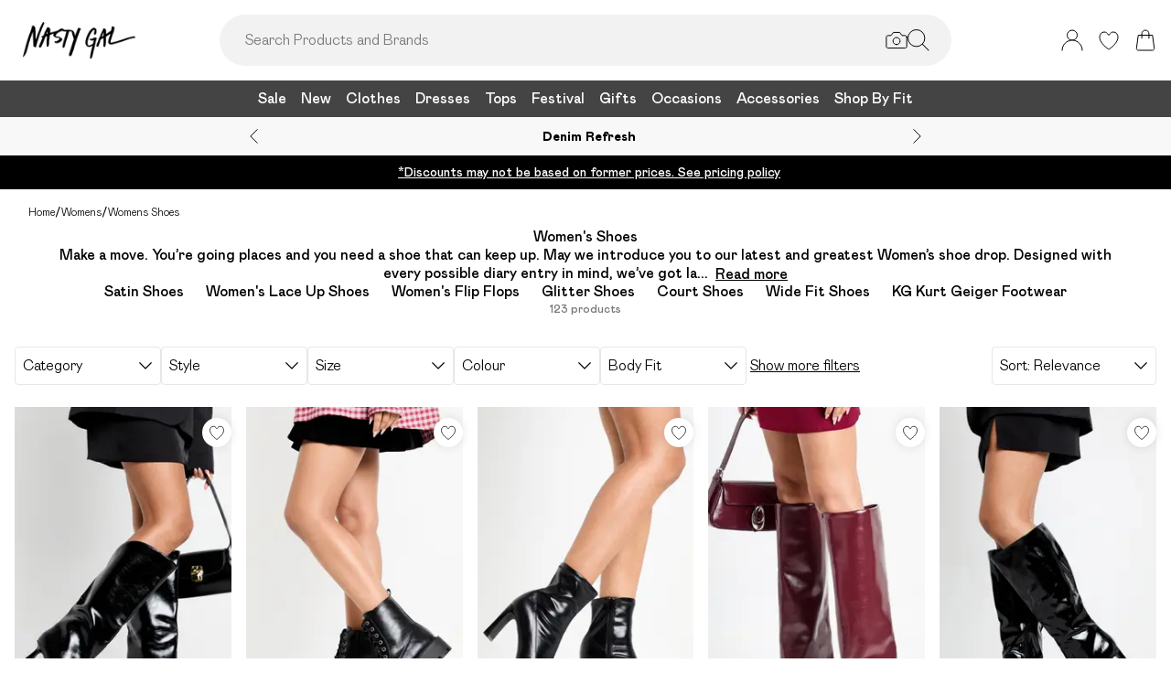

--- FILE ---
content_type: text/html
request_url: https://www.nastygal.com/categories/womens-shoes?currency_code=US&country_code=US&gclid=CjwKEAjwi4yuBRDX_vq07YyF7l8SJAAhm0rpjy-YvtwEv1rqXemoCMGhegBoo0fPltElcZ7SxlwqXBoC57Xw_wcB
body_size: 56697
content:
<!DOCTYPE html><html lang="en" class="overflow-x-hidden [scrollbar-gutter:stable]"><head><link rel="stylesheet" href="/build/_assets/tailwind-MSK6K3BR.css"><!--remix-island-start--><meta charSet="utf-8"/><meta name="viewport" content="width=device-width,initial-scale=1"/><link rel="preconnect" href="https://mediahub.debenhams.com"/><meta name="apple-mobile-web-app-title" content="Nasty Gal"/><link rel="preconnect" href="https://mediahub.nastygal.co.uk"/><link rel="icon" href="/build/_assets/favicon-TMDIXMBL.ico" type="image/x-icon"/><link rel="icon" href="/build/_assets/favicon-16x16-PNZAEX6C.png" type="image/png" dimension="16x16"/><link rel="icon" href="/build/_assets/favicon-32x32-FSYYDQ2M.png" type="image/png" dimension="32x32"/><link rel="apple-touch-icon" href="/build/_assets/ios-icon-HFMTBUEX.png"/><link rel="alternate" hrefLang="en-us" href="https://www.nastygal.com/categories/womens-shoes"/><link rel="alternate" hrefLang="en-gb" href="https://www.nastygal.co.uk/categories/womens-shoes"/><title>Women&#x27;s Shoes &amp; Boots | NastyGal US</title><link rel="canonical" href="https://www.nastygal.com/categories/womens-shoes"/><meta name="description"/><meta property="og:image" content="https://mediahub.nastygal.co.uk/site/fascia/nastygalus/categories/womens-shoes?currency_code=US&amp;country_code=US&amp;gclid=CjwKEAjwi4yuBRDX_vq07YyF7l8SJAAhm0rpjy-YvtwEv1rqXemoCMGhegBoo0fPltElcZ7SxlwqXBoC57Xw_wcB"/><meta name="twitter:image" content="https://mediahub.nastygal.co.uk/site/fascia/nastygalus/categories/womens-shoes?currency_code=US&amp;country_code=US&amp;gclid=CjwKEAjwi4yuBRDX_vq07YyF7l8SJAAhm0rpjy-YvtwEv1rqXemoCMGhegBoo0fPltElcZ7SxlwqXBoC57Xw_wcB"/><meta/><meta/><meta name="robots" content="index, follow"/><script type="application/ld+json">[{"@context":"https://schema.org","@type":"BreadcrumbList","itemListElement":[{"@type":"ListItem","position":1,"item":"https://www.nastygal.com/","name":"home"},{"@type":"ListItem","position":2,"item":"https://www.nastygal.com/categories/womens","name":"Womens"},{"@type":"ListItem","position":3,"item":"https://www.nastygal.com/categories/womens-shoes","name":"Womens Shoes"}],"numberOfItems":3}]</script><script>(function (w, d, s, l, i) {
          w[l] = w[l] || []; w[l].push({
            'gtm.start': new Date().getTime(), event: 'gtm.js'
          });
          var f = d.getElementsByTagName(s)[0],
              j = d.createElement(s),
              dl = l != 'dataLayer' ? '&l=' + l : '';
          j.async = true;
          j.setAttribute('class','optanon-category-C0001');
          j.src = 'https://www.googletagmanager.com/gtm.js?id=' + i + dl;
          f.parentNode.insertBefore(j, f);
        })(window, document, 'script', 'dataLayer', 'GTM-MJKMTCRV');</script><!--remix-island-end--></head><body class="max-w-full !overflow-x-clip overflow-x-hidden"><div id="root"><script>var __env__ = 'prod'</script><script type="text/javascript" src="https://043f2fa08795.edge.sdk.awswaf.com/043f2fa08795/0d2c7af4ca21/challenge.js" defer=""></script><link rel="stylesheet" href="/build/_assets/BaseBlazeCarousel-YXR5THZT.css"/><link rel="stylesheet" href="/build/_assets/blaze-UEATOOJS.css"/><link rel="stylesheet" href="/build/_assets/DeliveryProgress-7AMQD4VK.css?inline"/><link rel="stylesheet" href="/build/_assets/debenhams-4AXX6GBM.css?inline"/><link rel="stylesheet" href="/build/_assets/fonts-YAILRBNN.css?inline"/><link rel="stylesheet" href="/build/_assets/global-JJZ3X4IF.css?inline"/><link rel="stylesheet" href="/build/_assets/ReactCrop-6VYA7W5G.css"/><link rel="stylesheet" href="/build/_assets/cropper-QSZPS263.css"/><link rel="stylesheet" href="/build/_assets/KlarnaMessage-VW3TISZL.css?inline"/><style>
    :root {
      --color-primary: 68 68 68;
--color-secondary: 255 255 255;
--color-primary-dark: 68 68 68;
--color-text-secondary: 118 118 118;
--color-bg-grey: 248 248 248;
--color-primary-nav: 68 68 68;
--color-primary-nav-text: 255 255 255;
--color-footer-help-header-text: 0 0 0;
--color-footer-help-header-background: 255 241 232;
--color-button-text-primary: 255 255 255;
--color-button-secondary-border: 181 181 181;
--color-header-background: 255 255 255;
--color-search-input-background: 242 242 242;
--color-search-text: 0 0 0;
--color-search-placeholder: 118 118 118;
--swiper-pagination-color: #284D7B;
--swiper-pagination-bullet-inactive-color: #B5B5B5;
--swiper-pagination-bullet-inactive-opacity: 1;
--swiper-pagination-bullet-size: 10px;
--font-serif: NGGrotesque;
--font-body: NGGrotesque;
    }
    
</style><noscript><iframe src="https://www.googletagmanager.com/ns.html?id=GTM-MJKMTCRV" height="0" width="0" style="display:none;visibility:hidden" title="Google Tag Manager - Nasty Gal"></iframe></noscript><!--$--><div class="relative"><header data-test-id="main-header" class="bg-header-bg"><div class="border-bg-grey"><div class="flex mx-auto max-w-screen-2xl py-2 px-4 xl:py-6"><div class="flex flex-row flex-wrap"><div class="xl:hidden py-2 pr-4 flex items-center"><button class="align-middle text-center text-black cursor-pointer leading-4 disabled:cursor-default disabled:pointer-events-none  font-cta undefined" data-test-id="undefined" aria-label="Menu Button"><div class="relative undefined"><div class="relative flex items-center w-full h-full justify-center  undefined "><svg data-icon="true" width="24px" height="24px" viewBox="0 0 24 24" class="inline"><svg xmlns="http://www.w3.org/2000/svg" width="24" height="24" viewBox="0 0 24 24" fill="none"><path d="M23 12H1" stroke="black" stroke-linecap="round"/><path d="M23 19H1" stroke="black" stroke-linecap="round"/><path d="M23 5H1" stroke="black" stroke-linecap="round"/></svg></svg></div></div></button><div class="fixed inset-0 bg-white transition-opacity undefined" style="top:0;visibility:hidden;opacity:0;transition-duration:100ms"></div><div class="z-[110] left-0 right-0 fixed flex justify-center undefined" style="top:0"><div class="z-40 w-full relative undefined"><div class="absolute top-0 w-full transition-all max-w-[375px] left-0  !max-w-[100vw] w-screen" data-test-id="mobile-nav-side-panel" style="height:100vh;transform:translateX(-100%);transition-duration:100ms;transition-timing-function:ease-in;visibility:hidden"><div class="w-full h-full overflow-hidden overflow-y-auto border-r border-t border-gray-200 bg-white"></div></div></div></div></div><div class="flex flex-row gap-4 items-center z-20"><a href="/"><div class="max-w-[106px] xl:max-w-[141px]"><img src="https://mediahub.debenhams.com/dbz_prod_nastygal-blk-on-wht?w=141&amp;dpr=2&amp;ttl=604800" alt="Nasty Gal" loading="eager" fetchpriority="high" class="w-full h-full object-contain xl:max-h-[40px] max-h-[35px]" width="106" height="15"/></div></a></div></div><div class="grow"><div><div data-test-id="search-panel" class="lg:block hidden md:overflow-y-hidden overflow-y-auto lg:top-0 top-14 lg:w-[640px] xl:w-[800px] w-screen left-0 right-0 mx-auto absolute z-[100] text-black"><form><div class="flex px-4 flex-col md:flex-row lg:h-auto xl:h-14 h-[50px] bg-search-input-bg max-lg:bg-white lg:rounded-full lg:py-2 lg:px-4 lg:my-2 xl:my-4"><div class="flex grow items-center"><div class="relative"></div><div class="grow bg-search-input-bg rounded-full lg:gap-4 flex items-center h-full false"><input aria-autocomplete="both" aria-labelledby="autocomplete-153-label" id="autocomplete-153-input" autoComplete="off" autoCorrect="off" autoCapitalize="off" enterKeyHint="search" spellcheck="false" placeholder="Search Products and Brands" maxLength="512" type="text" data-test-id="search-input" class="appearance-none outline-none bg-transparent overflow-hidden w-full pl-3 font-light placeholder-search-placeholder text-ellipsis " value=""/><div><div class="flex flex-col gap-2 justify-center items-center cursor-pointer"><input type="file" accept="image/jpeg, image/png,android/force-camera-workaround" class="hidden"/><div class="lg:hidden py-3 pl-3 pr-1.5"><svg data-icon="true" width="20px" height="20px" viewBox="0 0 24 24" class=""><title>visual_search</title><svg width="24" height="24" viewBox="0 0 24 24" fill="none" xmlns="http://www.w3.org/2000/svg"><path d="M23.1428 8.57145C23.1428 8.11678 22.9621 7.68075 22.6407 7.35926C22.3193 7.03778 21.8832 6.85716 21.4285 6.85716H18L15.4285 3.42859H8.5714L5.99997 6.85716H2.5714C2.11674 6.85716 1.68071 7.03778 1.35922 7.35926C1.03773 7.68075 0.857117 8.11678 0.857117 8.57145V18.8572C0.857117 19.3118 1.03773 19.7479 1.35922 20.0693C1.68071 20.3908 2.11674 20.5714 2.5714 20.5714H21.4285C21.8832 20.5714 22.3193 20.3908 22.6407 20.0693C22.9621 19.7479 23.1428 19.3118 23.1428 18.8572V8.57145Z" stroke="#000" stroke-linecap="round" stroke-linejoin="round"/><path d="M12 16.7143C14.1303 16.7143 15.8572 14.9874 15.8572 12.8571C15.8572 10.7269 14.1303 9 12 9C9.86979 9 8.14288 10.7269 8.14288 12.8571C8.14288 14.9874 9.86979 16.7143 12 16.7143Z" stroke="#000" stroke-linecap="round" stroke-linejoin="round"/></svg></svg></div><div class="lg:block hidden"><svg data-icon="true" width="24px" height="24px" viewBox="0 0 24 24" class=""><title>visual_search</title><svg width="24" height="24" viewBox="0 0 24 24" fill="none" xmlns="http://www.w3.org/2000/svg"><path d="M23.1428 8.57145C23.1428 8.11678 22.9621 7.68075 22.6407 7.35926C22.3193 7.03778 21.8832 6.85716 21.4285 6.85716H18L15.4285 3.42859H8.5714L5.99997 6.85716H2.5714C2.11674 6.85716 1.68071 7.03778 1.35922 7.35926C1.03773 7.68075 0.857117 8.11678 0.857117 8.57145V18.8572C0.857117 19.3118 1.03773 19.7479 1.35922 20.0693C1.68071 20.3908 2.11674 20.5714 2.5714 20.5714H21.4285C21.8832 20.5714 22.3193 20.3908 22.6407 20.0693C22.9621 19.7479 23.1428 19.3118 23.1428 18.8572V8.57145Z" stroke="#000" stroke-linecap="round" stroke-linejoin="round"/><path d="M12 16.7143C14.1303 16.7143 15.8572 14.9874 15.8572 12.8571C15.8572 10.7269 14.1303 9 12 9C9.86979 9 8.14288 10.7269 8.14288 12.8571C8.14288 14.9874 9.86979 16.7143 12 16.7143Z" stroke="#000" stroke-linecap="round" stroke-linejoin="round"/></svg></svg></div></div><div class="hidden fixed inset-0 z-[250] w-full flex flex-col items-center justify-end md:justify-center h-full"><div class="w-full bg-white md:h-auto md:max-w-[500px] md:w-auto relative md:rounded justify-end md:justify-center flex flex-col p-6 gap-6 md:max-h-[95vh]"><div class="flex flex-row justify-between items-start w-full "><span class="text-xl flex items-center font-semibold">Find similar products</span><div class="cursor-pointer h-fit" data-test-id="undefined-close"><svg data-icon="true" width="24px" height="24px" viewBox="0 0 24 24" class="cursor-pointer w-[16px] h-[16px] mt-2"><g><path d="M23 1L1 23" stroke="black" stroke-linecap="round"/><path d="M1 1L23 23" stroke="black" stroke-linecap="round"/></g><defs></defs></svg></div></div><div class="flex flex-col items-center gap-6 w-full"><span class="font-light text-sm">Upload or take a photo to find similar products - quick and easy.</span><div class="h-[50px] w-full flex gap-2 bg-primary hover:bg-primary/75 text-button-text-primary font-semibold uppercase py-2 rounded cursor-pointer justify-center items-center"><svg data-icon="true" width="20px" height="20px" viewBox="0 0 24 24" class=""><title>visual_search</title><svg width="24" height="24" viewBox="0 0 24 24" fill="none" xmlns="http://www.w3.org/2000/svg"><path d="M23.1428 8.57145C23.1428 8.11678 22.9621 7.68075 22.6407 7.35926C22.3193 7.03778 21.8832 6.85716 21.4285 6.85716H18L15.4285 3.42859H8.5714L5.99997 6.85716H2.5714C2.11674 6.85716 1.68071 7.03778 1.35922 7.35926C1.03773 7.68075 0.857117 8.11678 0.857117 8.57145V18.8572C0.857117 19.3118 1.03773 19.7479 1.35922 20.0693C1.68071 20.3908 2.11674 20.5714 2.5714 20.5714H21.4285C21.8832 20.5714 22.3193 20.3908 22.6407 20.0693C22.9621 19.7479 23.1428 19.3118 23.1428 18.8572V8.57145Z" stroke="rgb(var(--color-button-text-primary) / 1)" stroke-linecap="round" stroke-linejoin="round"/><path d="M12 16.7143C14.1303 16.7143 15.8572 14.9874 15.8572 12.8571C15.8572 10.7269 14.1303 9 12 9C9.86979 9 8.14288 10.7269 8.14288 12.8571C8.14288 14.9874 9.86979 16.7143 12 16.7143Z" stroke="rgb(var(--color-button-text-primary) / 1)" stroke-linecap="round" stroke-linejoin="round"/></svg></svg><span class="">Take or upload photo</span></div></div></div></div><div class="hidden fixed inset-0 z-[250] w-full flex flex-col items-center justify-center h-full"><div class="w-full h-full md:h-auto md:min-w-[400px] md:max-w-[500px] bg-white md:w-auto relative md:rounded flex flex-col justify-space-between md:max-h-[95vh]"><div class="flex flex-row justify-between items-center w-full px-6 pt-6 "><span class="text-xl flex items-center font-semibold">Image Search<div class="ml-2"><svg data-icon="true" width="16px" height="16px" viewBox="0 0 16 16"><svg width="16" height="16" viewBox="0 0 16 16" fill="none" xmlns="http://www.w3.org/2000/svg"><g clip-path="url(#clip0_1016_22892)"><circle cx="8" cy="8" r="7.5" stroke="black"/><path d="M8.90355 5.59411C9.35105 5.59411 9.71422 5.27275 9.71422 4.79649C9.71422 4.32023 9.35019 3.99887 8.90355 3.99887C8.45605 3.99887 8.09461 4.32023 8.09461 4.79649C8.09461 5.27275 8.45605 5.59411 8.90355 5.59411ZM9.06104 10.6033C9.06104 10.508 9.09288 10.2606 9.07481 10.1199L8.36741 10.962C8.22111 11.1214 8.03781 11.2318 7.95175 11.2024C7.91271 11.1875 7.88008 11.1587 7.85973 11.1212C7.83938 11.0837 7.83264 11.0399 7.84074 10.9976L9.01973 7.14485C9.11611 6.65612 8.85106 6.21013 8.2891 6.15316C7.69616 6.15316 6.82353 6.77541 6.29256 7.56502C6.29256 7.65938 6.27535 7.8944 6.29342 8.03505L6.99995 7.19203C7.14625 7.03446 7.31665 6.92319 7.4027 6.95345C7.4451 6.96919 7.47984 7.0015 7.49947 7.04344C7.5191 7.08539 7.52205 7.13362 7.50769 7.17778L6.33903 11.0119C6.20392 11.4605 6.45951 11.9003 7.07913 12C7.99134 12 8.53006 11.3929 9.0619 10.6033H9.06104Z" fill="black"/></g><defs><clipPath id="clip0_1016_22892"><rect width="16" height="16" fill="white"/></clipPath></defs></svg></svg></div></span><div class="cursor-pointer h-fit" data-test-id="undefined-close"><svg data-icon="true" width="24px" height="24px" viewBox="0 0 24 24" class="cursor-pointer w-[16px] h-[16px]"><g><path d="M23 1L1 23" stroke="black" stroke-linecap="round"/><path d="M1 1L23 23" stroke="black" stroke-linecap="round"/></g><defs></defs></svg></div></div><div class="flex justify-center m-6 flex-grow shrink overflow-hidden"><div class="flex just flex-col items-center h-full max-h-full overflow-hidden w-full justify-between"><div></div><div class="overflow-hidden w-full text-center"><div style="height:100%;width:100%;max-width:100%" class="flex justify-center"><img alt="picture" style="opacity:0;max-width:100%"/></div></div><div class="pt-6 flex items-center gap-3 w-full"><button class="align-middle text-center text-black cursor-pointer leading-4 disabled:cursor-default disabled:pointer-events-none border-button-border-secondary font-semibold text-black hover:text-grey-4 disabled:border-grey-2 disabled:text-grey-3 border rounded px-5 h-[50px] uppercase font-cta flex-1 h-[50px]" data-test-id="undefined" type="button"><div class="relative undefined"><div class="relative flex items-center w-full h-full justify-center  undefined ">Change</div></div></button><button class="align-middle text-center text-black cursor-pointer leading-4 disabled:cursor-default disabled:pointer-events-none bg-primary font-semibold text-button-text-primary hover:bg-primary/75 disabled:bg-gray-200 disabled:text-gray-500 rounded px-5 h-[50px] uppercase font-cta flex-1 h-[50px]" data-test-id="undefined" type="button"><div class="relative undefined"><div class="relative flex items-center w-full h-full justify-center  undefined ">View Similar</div></div></button></div></div></div></div></div><div class="hidden fixed inset-0 z-[250] w-full flex flex-col items-center justify-end md:justify-center h-full bg-black/50 md:bg-black/10 backdrop-blur-sm"><div class="w-full bg-white md:h-auto md:max-w-[500px] md:w-auto relative md:rounded justify-end md:justify-center flex flex-col p-6 gap-6 md:max-h-[95vh]"><div class="flex flex-row justify-between items-start w-full "><span class="text-xl flex items-center font-semibold">Use the box to frame your image</span><div class="cursor-pointer h-fit" data-test-id="undefined-close"><svg data-icon="true" width="24px" height="24px" viewBox="0 0 24 24" class="cursor-pointer w-[16px] h-[16px] mt-2 ml-2"><g><path d="M23 1L1 23" stroke="black" stroke-linecap="round"/><path d="M1 1L23 23" stroke="black" stroke-linecap="round"/></g><defs></defs></svg></div></div><div class="flex flex-col gap-4 w-full"><span class="font-light text-sm">Just drag the corners to frame the item clearly.</span></div></div></div></div><button type="submit" class="hidden lg:flex"><div class="items-center mr-2 "><svg data-icon="true" width="24px" height="24px" viewBox="0 0 24 24"><svg xmlns="http://www.w3.org/2000/svg" width="24" height="24" viewBox="0 0 24 24" fill="none"><g clip-path="url(#clip0_305_7800)"><circle cx="9.68861" cy="9.68421" r="9.18421" stroke="#000"/><path d="M22.6511 23.3535C22.8463 23.5488 23.1629 23.5488 23.3582 23.3535C23.5534 23.1583 23.5534 22.8417 23.3582 22.6464L22.6511 23.3535ZM23.3582 22.6464L16.3579 15.6462L15.6508 16.3533L22.6511 23.3535L23.3582 22.6464Z" fill="#000"/></g><defs><clipPath id="clip0_305_7800"><rect width="24" height="24" fill="white" transform="translate(0.00439453)"/></clipPath></defs></svg></svg></div></button><button type="submit" class="lg:hidden"><div class="py-3 pr-3 pl-1.5"><svg data-icon="true" width="20px" height="20px" viewBox="0 0 24 24" class=""><title>search</title><svg xmlns="http://www.w3.org/2000/svg" width="24" height="24" viewBox="0 0 24 24" fill="none"><g clip-path="url(#clip0_305_7800)"><circle cx="9.68861" cy="9.68421" r="9.18421" stroke="#000"/><path d="M22.6511 23.3535C22.8463 23.5488 23.1629 23.5488 23.3582 23.3535C23.5534 23.1583 23.5534 22.8417 23.3582 22.6464L22.6511 23.3535ZM23.3582 22.6464L16.3579 15.6462L15.6508 16.3533L22.6511 23.3535L23.3582 22.6464Z" fill="#000"/></g><defs><clipPath id="clip0_305_7800"><rect width="24" height="24" fill="white" transform="translate(0.00439453)"/></clipPath></defs></svg></svg></div></button></div></div></div></form></div></div></div><div class="flex flex-row justify-end items-center z-25"><div class="lg:hidden flex py-2 px-[7px] md:px-2 items-center"><div class="relative inline-block"><svg data-icon="true" width="24px" height="24px" viewBox="0 0 24 24"><title>search</title><g clip-path="url(#clip0_758_1358)"><circle cx="9.68421" cy="9.68421" r="9.18421" stroke="black" fill="none"/><path d="M22.6467 23.3538C22.8419 23.549 23.1585 23.549 23.3538 23.3538C23.549 23.1585 23.549 22.8419 23.3538 22.6467L22.6467 23.3538ZM23.3538 22.6467L16.3536 15.6464L15.6464 16.3536L22.6467 23.3538L23.3538 22.6467Z" fill="black"/></g><defs><clipPath id="clip0_758_1358"><rect width="24" height="24" fill="white"/></clipPath></defs></svg></div></div><div class="relative group py-2 px-[7px] md:px-2"><div class="flex items-center"><a data-test-id="account-link" href="/account"><div class="flex items-center"><svg data-icon="true" width="24px" height="24px" viewBox="0 0 24 24"><title>account</title><circle cx="12.0049" cy="6.5" r="5.5" fill="white" stroke="black"/><path d="M23.0049 23C23.0049 16.9249 18.08 12 12.0049 12C5.92975 12 1.00488 16.9249 1.00488 23" fill="white" stroke="black" stroke-linecap="round"/></svg></div></a></div></div><div class="py-2 px-[7px] md:px-2"><a data-test-id="wishlist-link" href="/wishlist"><div class="flex items-center"><svg data-icon="true" width="24px" height="24px" viewBox="0 0 24 24"><title>wishlist</title><path d="M2.00488 8.71113C2.00488 13.3468 6.60218 18.242 11.7991 21.8887C11.8932 21.9506 11.9637 22 11.999 22C12.046 22 12.1166 21.9506 12.2106 21.8887C17.4076 18.242 22.0049 13.3468 22.0049 8.71113C22.0049 5.31165 19.8885 3 17.0078 3C14.8209 3 13.4922 4.43396 12.6574 5.8432C12.387 6.23878 12.2342 6.57749 11.999 6.57749C11.7638 6.57749 11.5992 6.25114 11.3523 5.8432C10.541 4.4216 9.18889 3 7.00194 3C4.12128 3 2.00488 5.31165 2.00488 8.71113Z" fill="none" stroke="black" /></svg></div></a></div><div class="py-2 pl-[7px] md:pl-2"><a data-test-id="cart-link" href="/basket"><div class="flex items-center"><div class="relative inline-block"><svg data-icon="true" width="24px" height="24px" viewBox="0 0 24 24"><title>cart</title>
    <g>
      <path d="M19.7175 23H4.2923C3.08166 23 2.14861 21.9329 2.3102 20.7331L4.22711 6.5H19.7827L21.6996 20.7331C21.8612 21.9329 20.9281 23 19.7175 23Z" fill="none" stroke="black"/>
      <path d="M15.894 9.8V4.88889C15.894 2.74111 14.1529 1 12.0051 1V1C9.85733 1 8.11621 2.74111 8.11621 4.88889V9.8" fill="none" stroke="black" stroke-linecap="round"/>
    </g>
    </svg></div></div></a></div></div></div></div><div class="hidden xl:block text-nav"><div data-test-id="desktop-nav" class="bg-primary-nav h-10 relative z-[25]"><nav class="h-full"><ul class="max-w-screen-2xl mx-auto flex justify-center h-full" data-test-id="desktop-nav-topmenu"><li data-test-id="desktop-nav-topmenu-category-title"><a data-test-id="desktop-nav:14736-Sale" class=" text-primary-nav-text text-base inline-flex items-center px-2 h-full hover:text-black hover:bg-gray-100 active:bg-gray-100 data-[active=true]:bg-gray-100 data-[active=true]:text-black font-heading undefined cursor-pointer" style="background-size:cover;width:100%" data-active="false" href="/categories/womens-sale"><span class="inline-flex items-center gap-2 min-w-0"><span class="break-words">Sale</span></span></a><div data-test-id="desktop-nav:14736:nav" class="absolute left-0 top-full w-full bg-white hidden invisible"><div data-test-id="desktop-nav:14736:panel" class="border border-gray-100 border-t-0"><div class="max-w-screen-2xl mx-auto w-full grid grid-cols-6 gap-0 "><div data-test-id="desktop-nav:14736:panel:col1" class="grid grid-flow-row content-start gap-5 px-2 py-7 " style="grid-column:1 / span 1"><ul class="flex flex-col gap-2" data-test-id="desktop-nav-submenu"><li><span class="px-2 font-desktopNavHeaderWeight font-heading mb-6 visible" data-test-id="desktop-nav:14736:panel:col1:group1:title-Sale">Sale</span></li><li><a data-test-id="desktop-nav:14736:panel:col1:group1:link-All Sale" class=" text-sm font-light inline-block hover:underline active:underline px-2 cursor-pointer" style="background-size:cover;width:100%" data-active="false" href="/categories/sale"><span class="inline-flex items-center gap-2 min-w-0"><span class="break-words">All Sale</span></span></a></li><li><a data-test-id="desktop-nav:14736:panel:col1:group1:link-Sale Clothes" class=" text-sm font-light inline-block hover:underline active:underline px-2 cursor-pointer" style="background-size:cover;width:100%" data-active="false" href="/categories/womens-sale"><span class="inline-flex items-center gap-2 min-w-0"><span class="break-words">Sale Clothes</span></span></a></li><li><a data-test-id="desktop-nav:14736:panel:col1:group1:link-Sale Dresses" class=" text-sm font-light inline-block hover:underline active:underline px-2 cursor-pointer" style="background-size:cover;width:100%" data-active="false" href="/categories/womens-sale-dresses"><span class="inline-flex items-center gap-2 min-w-0"><span class="break-words">Sale Dresses</span></span></a></li><li><a data-test-id="desktop-nav:14736:panel:col1:group1:link-Sale Coats &amp; Jackets" class=" text-sm font-light inline-block hover:underline active:underline px-2 cursor-pointer" style="background-size:cover;width:100%" data-active="false" href="/categories/womens-sale-coats-jackets"><span class="inline-flex items-center gap-2 min-w-0"><span class="break-words">Sale Coats &amp; Jackets</span></span></a></li><li><a data-test-id="desktop-nav:14736:panel:col1:group1:link-Sale Knitwear" class=" text-sm font-light inline-block hover:underline active:underline px-2 cursor-pointer" style="background-size:cover;width:100%" data-active="false" href="/categories/womens-sale-knitwear"><span class="inline-flex items-center gap-2 min-w-0"><span class="break-words">Sale Knitwear</span></span></a></li><li><a data-test-id="desktop-nav:14736:panel:col1:group1:link-Sale Tops" class=" text-sm font-light inline-block hover:underline active:underline px-2 cursor-pointer" style="background-size:cover;width:100%" data-active="false" href="/categories/womens-sale-tops"><span class="inline-flex items-center gap-2 min-w-0"><span class="break-words">Sale Tops</span></span></a></li><li><a data-test-id="desktop-nav:14736:panel:col1:group1:link-Sale Two Piece Sets" class=" text-sm font-light inline-block hover:underline active:underline px-2 cursor-pointer" style="background-size:cover;width:100%" data-active="false" href="/categories/womens-sale-co-ords"><span class="inline-flex items-center gap-2 min-w-0"><span class="break-words">Sale Two Piece Sets</span></span></a></li><li><a data-test-id="desktop-nav:14736:panel:col1:group1:link-Sale Bottoms" class=" text-sm font-light inline-block hover:underline active:underline px-2 cursor-pointer" style="background-size:cover;width:100%" data-active="false" href="/categories/womens-sale-trousers"><span class="inline-flex items-center gap-2 min-w-0"><span class="break-words">Sale Bottoms</span></span></a></li><li><a data-test-id="desktop-nav:14736:panel:col1:group1:link-Sale Loungewear" class=" text-sm font-light inline-block hover:underline active:underline px-2 cursor-pointer" style="background-size:cover;width:100%" data-active="false" href="/categories/womens-sale-loungewear"><span class="inline-flex items-center gap-2 min-w-0"><span class="break-words">Sale Loungewear</span></span></a></li><li><a data-test-id="desktop-nav:14736:panel:col1:group1:link-Sale Rompers &amp; Jumpsuits" class=" text-sm font-light inline-block hover:underline active:underline px-2 cursor-pointer" style="background-size:cover;width:100%" data-active="false" href="/categories/womens-sale-playsuits-jumpsuits"><span class="inline-flex items-center gap-2 min-w-0"><span class="break-words">Sale Rompers &amp; Jumpsuits</span></span></a></li><li><a data-test-id="desktop-nav:14736:panel:col1:group1:link-Sale Shorts" class=" text-sm font-light inline-block hover:underline active:underline px-2 cursor-pointer" style="background-size:cover;width:100%" data-active="false" href="/categories/womens-sale-shorts"><span class="inline-flex items-center gap-2 min-w-0"><span class="break-words">Sale Shorts</span></span></a></li><li><a data-test-id="desktop-nav:14736:panel:col1:group1:link-Sale Swimwear" class=" text-sm font-light inline-block hover:underline active:underline px-2 cursor-pointer" style="background-size:cover;width:100%" data-active="false" href="/categories/womens-sale-swimwear"><span class="inline-flex items-center gap-2 min-w-0"><span class="break-words">Sale Swimwear</span></span></a></li></ul></div><div data-test-id="desktop-nav:14736:panel:col2" class="grid grid-flow-row content-start gap-5 px-2 py-7 " style="grid-column:2 / span 1"><ul class="flex flex-col gap-2" data-test-id="desktop-nav-submenu"><li><span class="px-2 font-desktopNavHeaderWeight font-heading mb-6 visible" data-test-id="desktop-nav:14736:panel:col2:group1:title-Shop By Shape">Shop By Shape</span></li><li><a data-test-id="desktop-nav:14736:panel:col2:group1:link-Sale Plus Size" class=" text-sm font-light inline-block hover:underline active:underline px-2 cursor-pointer" style="background-size:cover;width:100%" data-active="false" href="/categories/womens-sale-plus-size"><span class="inline-flex items-center gap-2 min-w-0"><span class="break-words">Sale Plus Size</span></span></a></li><li><a data-test-id="desktop-nav:14736:panel:col2:group1:link-Sale Petite" class=" text-sm font-light inline-block hover:underline active:underline px-2 cursor-pointer" style="background-size:cover;width:100%" data-active="false" href="/categories/womens-sale-petite"><span class="inline-flex items-center gap-2 min-w-0"><span class="break-words">Sale Petite</span></span></a></li><li><a data-test-id="desktop-nav:14736:panel:col2:group1:link-Sale Tall" class=" text-sm font-light inline-block hover:underline active:underline px-2 cursor-pointer" style="background-size:cover;width:100%" data-active="false" href="/categories/womens-sale-tall"><span class="inline-flex items-center gap-2 min-w-0"><span class="break-words">Sale Tall</span></span></a></li><li><a data-test-id="desktop-nav:14736:panel:col2:group1:link-Sale Maternity" class=" text-sm font-light inline-block hover:underline active:underline px-2 cursor-pointer" style="background-size:cover;width:100%" data-active="false" href="/categories/womens-sale-maternity"><span class="inline-flex items-center gap-2 min-w-0"><span class="break-words">Sale Maternity</span></span></a></li></ul><ul class="flex flex-col gap-2" data-test-id="desktop-nav-submenu"><li><span class="px-2 font-desktopNavHeaderWeight font-heading mb-6 visible" data-test-id="desktop-nav:14736:panel:col2:group2:title-Shop By Price">Shop By Price</span></li><li><a data-test-id="desktop-nav:14736:panel:col2:group2:link-Sale $5 &amp; Under" class=" text-sm font-light inline-block hover:underline active:underline px-2 cursor-pointer" style="background-size:cover;width:100%" data-active="false" href="/categories/sale/facet/priceRange/0-5"><span class="inline-flex items-center gap-2 min-w-0"><span class="break-words">Sale $5 &amp; Under</span></span></a></li><li><a data-test-id="desktop-nav:14736:panel:col2:group2:link-Sale $10 &amp; Under" class=" text-sm font-light inline-block hover:underline active:underline px-2 cursor-pointer" style="background-size:cover;width:100%" data-active="false" href="/categories/sale/facet/priceRange/0-10"><span class="inline-flex items-center gap-2 min-w-0"><span class="break-words">Sale $10 &amp; Under</span></span></a></li><li><a data-test-id="desktop-nav:14736:panel:col2:group2:link-Sale $20 &amp; Under" class=" text-sm font-light inline-block hover:underline active:underline px-2 cursor-pointer" style="background-size:cover;width:100%" data-active="false" href="/categories/sale/facet/priceRange/0-20"><span class="inline-flex items-center gap-2 min-w-0"><span class="break-words">Sale $20 &amp; Under</span></span></a></li></ul></div><div data-test-id="desktop-nav:14736:panel:col3" class="grid grid-flow-row content-start gap-5 px-2 py-7 " style="grid-column:3 / span 1"><ul class="flex flex-col gap-2" data-test-id="desktop-nav-submenu"><li><span class="px-2 font-desktopNavHeaderWeight font-heading mb-6 visible" data-test-id="desktop-nav:14736:panel:col3:group1:title-Shop By Size">Shop By Size</span></li><li><a data-test-id="desktop-nav:14736:panel:col3:group1:link-Sizes 4-6" class=" text-sm font-light inline-block hover:underline active:underline px-2 cursor-pointer" style="background-size:cover;width:100%" data-active="false" href="/categories/womens-sale/facet/sizes/4~6"><span class="inline-flex items-center gap-2 min-w-0"><span class="break-words">Sizes 4-6</span></span></a></li><li><a data-test-id="desktop-nav:14736:panel:col3:group1:link-Size 8" class=" text-sm font-light inline-block hover:underline active:underline px-2 cursor-pointer" style="background-size:cover;width:100%" data-active="false" href="/categories/womens-sale/facet/sizes/8"><span class="inline-flex items-center gap-2 min-w-0"><span class="break-words">Size 8</span></span></a></li><li><a data-test-id="desktop-nav:14736:panel:col3:group1:link-Size 10" class=" text-sm font-light inline-block hover:underline active:underline px-2 cursor-pointer" style="background-size:cover;width:100%" data-active="false" href="/categories/womens-sale/facet/sizes/10"><span class="inline-flex items-center gap-2 min-w-0"><span class="break-words">Size 10</span></span></a></li><li><a data-test-id="desktop-nav:14736:panel:col3:group1:link-Size 12" class=" text-sm font-light inline-block hover:underline active:underline px-2 cursor-pointer" style="background-size:cover;width:100%" data-active="false" href="/categories/womens-sale/facet/sizes/12"><span class="inline-flex items-center gap-2 min-w-0"><span class="break-words">Size 12</span></span></a></li><li><a data-test-id="desktop-nav:14736:panel:col3:group1:link-Size 14" class=" text-sm font-light inline-block hover:underline active:underline px-2 cursor-pointer" style="background-size:cover;width:100%" data-active="false" href="/categories/womens-sale/facet/sizes/14"><span class="inline-flex items-center gap-2 min-w-0"><span class="break-words">Size 14</span></span></a></li><li><a data-test-id="desktop-nav:14736:panel:col3:group1:link-Sizes 16-18" class=" text-sm font-light inline-block hover:underline active:underline px-2 cursor-pointer" style="background-size:cover;width:100%" data-active="false" href="/categories/womens-sale/facet/sizes/16-18"><span class="inline-flex items-center gap-2 min-w-0"><span class="break-words">Sizes 16-18</span></span></a></li><li><a data-test-id="desktop-nav:14736:panel:col3:group1:link-Sizes 20-22" class=" text-sm font-light inline-block hover:underline active:underline px-2 cursor-pointer" style="background-size:cover;width:100%" data-active="false" href="/categories/womens-sale/facet/sizes/20~22"><span class="inline-flex items-center gap-2 min-w-0"><span class="break-words">Sizes 20-22</span></span></a></li><li><a data-test-id="desktop-nav:14736:panel:col3:group1:link-Sizes 24-26" class=" text-sm font-light inline-block hover:underline active:underline px-2 cursor-pointer" style="background-size:cover;width:100%" data-active="false" href="/categories/womens-sale/facet/sizes/24~26"><span class="inline-flex items-center gap-2 min-w-0"><span class="break-words">Sizes 24-26</span></span></a></li></ul></div><div data-test-id="desktop-nav:14736:panel:col4" class="grid grid-flow-row content-start gap-5 px-2 py-7 " style="grid-column:4 / span 1"><ul class="flex flex-col gap-2" data-test-id="desktop-nav-submenu"><li><span class="px-2 font-desktopNavHeaderWeight font-heading mb-6 visible" data-test-id="desktop-nav:14736:panel:col4:group1:title-Offers">Offers</span></li><li><a data-test-id="desktop-nav:14736:panel:col4:group1:link-Up to 70% Off* Winter Sale" class=" text-sm font-light inline-block hover:underline active:underline px-2 cursor-pointer" style="color:#FF007F;font-weight:bold;font-style:italic;background-size:cover;width:100%" data-active="false" href="/categories/womens-sale"><span class="inline-flex items-center gap-2 min-w-0"><span class="break-words">Up to 70% Off* Winter Sale</span></span></a></li><li><a data-test-id="desktop-nav:14736:panel:col4:group1:link-Half Price Cold Weather Edit" class=" text-sm font-light inline-block hover:underline active:underline px-2 cursor-pointer" style="color:#FF007F;font-weight:bold;font-style:italic;background-size:cover;width:100%" data-active="false" href="/coats-boots-knits/facet/discountRange/50-100"><span class="inline-flex items-center gap-2 min-w-0"><span class="break-words">Half Price Cold Weather Edit</span></span></a></li></ul></div><div data-test-id="desktop-nav:14736:panel:col5" class="grid grid-flow-row content-start gap-5 px-2 py-7 " style="grid-column:5 / span 1"><div data-test-id="desktop-nav:14736:panel:col5" class="grid grid-cols-1 overflow-x-hidden "><div><div class="md:max-w-screen-2xl max-w-[100vw] mx-auto py-2"><a class="block" href="/categories/womens-sale-dresses"><div data-test-id="CTA-Card" class="undefined flex flex-col  relative"></div></a></div></div></div></div><div data-test-id="desktop-nav:14736:panel:col6" class="grid grid-flow-row content-start gap-5 px-2 py-7 " style="grid-column:6 / span 1"></div></div></div></div></li><li data-test-id="desktop-nav-topmenu-category-title"><a data-test-id="desktop-nav:14753-New" class=" text-primary-nav-text text-base inline-flex items-center px-2 h-full hover:text-black hover:bg-gray-100 active:bg-gray-100 data-[active=true]:bg-gray-100 data-[active=true]:text-black font-heading undefined cursor-pointer" style="background-size:cover;width:100%" data-active="false" href="/categories/new-in"><span class="inline-flex items-center gap-2 min-w-0"><span class="break-words">New</span></span></a><div data-test-id="desktop-nav:14753:nav" class="absolute left-0 top-full w-full bg-white hidden invisible"><div data-test-id="desktop-nav:14753:panel" class="border border-gray-100 border-t-0"><div class="max-w-screen-2xl mx-auto w-full grid grid-cols-6 gap-0 "><div data-test-id="desktop-nav:14753:panel:col1" class="grid grid-flow-row content-start gap-5 px-2 py-7 " style="grid-column:1 / span 1"></div><div data-test-id="desktop-nav:14753:panel:col2" class="grid grid-flow-row content-start gap-5 px-2 py-7 " style="grid-column:2 / span 1"><ul class="flex flex-col gap-2" data-test-id="desktop-nav-submenu"><li><span class="px-2 font-desktopNavHeaderWeight font-heading mb-6 visible" data-test-id="desktop-nav:14753:panel:col2:group1:title-New In">New In</span></li><li><a data-test-id="desktop-nav:14753:panel:col2:group1:link-All New In" class=" text-sm font-light inline-block hover:underline active:underline px-2 cursor-pointer" style="background-size:cover;width:100%" data-active="false" href="/categories/new-in"><span class="inline-flex items-center gap-2 min-w-0"><span class="break-words">All New In</span></span></a></li><li><a data-test-id="desktop-nav:14753:panel:col2:group1:link-New Clothes" class=" text-sm font-light inline-block hover:underline active:underline px-2 cursor-pointer" style="background-size:cover;width:100%" data-active="false" href="/categories/womens-new-in"><span class="inline-flex items-center gap-2 min-w-0"><span class="break-words">New Clothes</span></span></a></li><li><a data-test-id="desktop-nav:14753:panel:col2:group1:link-New Dresses" class=" text-sm font-light inline-block hover:underline active:underline px-2 cursor-pointer" style="background-size:cover;width:100%" data-active="false" href="/categories/womens-new-in-dresses"><span class="inline-flex items-center gap-2 min-w-0"><span class="break-words">New Dresses</span></span></a></li><li><a data-test-id="desktop-nav:14753:panel:col2:group1:link-New Coats &amp; Jackets" class=" text-sm font-light inline-block hover:underline active:underline px-2 cursor-pointer" style="background-size:cover;width:100%" data-active="false" href="/categories/womens-new-in-coats-jackets"><span class="inline-flex items-center gap-2 min-w-0"><span class="break-words">New Coats &amp; Jackets</span></span></a></li><li><a data-test-id="desktop-nav:14753:panel:col2:group1:link-New Bottoms" class=" text-sm font-light inline-block hover:underline active:underline px-2 cursor-pointer" style="background-size:cover;width:100%" data-active="false" href="/categories/womens-new-in-trousers"><span class="inline-flex items-center gap-2 min-w-0"><span class="break-words">New Bottoms</span></span></a></li><li><a data-test-id="desktop-nav:14753:panel:col2:group1:link-New Jumpers &amp; Cardigans" class=" text-sm font-light inline-block hover:underline active:underline px-2 cursor-pointer" style="background-size:cover;width:100%" data-active="false" href="/categories/womens-new-in-knitwear"><span class="inline-flex items-center gap-2 min-w-0"><span class="break-words">New Jumpers &amp; Cardigans</span></span></a></li><li><a data-test-id="desktop-nav:14753:panel:col2:group1:link-New Tops" class=" text-sm font-light inline-block hover:underline active:underline px-2 cursor-pointer" style="background-size:cover;width:100%" data-active="false" href="/categories/womens-new-in-tops"><span class="inline-flex items-center gap-2 min-w-0"><span class="break-words">New Tops</span></span></a></li><li><a data-test-id="desktop-nav:14753:panel:col2:group1:link-New Skirts" class=" text-sm font-light inline-block hover:underline active:underline px-2 cursor-pointer" style="background-size:cover;width:100%" data-active="false" href="/categories/womens-new-in-skirts"><span class="inline-flex items-center gap-2 min-w-0"><span class="break-words">New Skirts</span></span></a></li><li><a data-test-id="desktop-nav:14753:panel:col2:group1:link-New Accessories" class=" text-sm font-light inline-block hover:underline active:underline px-2 cursor-pointer" style="background-size:cover;width:100%" data-active="false" href="/categories/shoes-accessories-new-in-accessories"><span class="inline-flex items-center gap-2 min-w-0"><span class="break-words">New Accessories</span></span></a></li></ul></div><div data-test-id="desktop-nav:14753:panel:col3" class="grid grid-flow-row content-start gap-5 px-2 py-7 " style="grid-column:3 / span 1"><ul class="flex flex-col gap-2" data-test-id="desktop-nav-submenu"><li><span class="px-2 font-desktopNavHeaderWeight font-heading mb-6 visible" data-test-id="desktop-nav:14753:panel:col3:group1:title-Trending">Trending</span></li><li><a data-test-id="desktop-nav:14753:panel:col3:group1:link-Western" class=" text-sm font-light inline-block hover:underline active:underline px-2 cursor-pointer" style="background-size:cover;width:100%" data-active="false" href="/categories/womens-collections-western-edit"><span class="inline-flex items-center gap-2 min-w-0"><span class="break-words">Western</span></span></a></li><li><a data-test-id="desktop-nav:14753:panel:col3:group1:link-Festival" class=" text-sm font-light inline-block hover:underline active:underline px-2 cursor-pointer" style="background-size:cover;width:100%" data-active="false" href="/categories/womens-festival"><span class="inline-flex items-center gap-2 min-w-0"><span class="break-words">Festival</span></span></a></li><li><a data-test-id="desktop-nav:14753:panel:col3:group1:link-Vacation Shop" class=" text-sm font-light inline-block hover:underline active:underline px-2 cursor-pointer" style="background-size:cover;width:100%" data-active="false" href="/categories/holiday"><span class="inline-flex items-center gap-2 min-w-0"><span class="break-words">Vacation Shop</span></span></a></li><li><a data-test-id="desktop-nav:14753:panel:col3:group1:link-Celestial" class=" text-sm font-light inline-block hover:underline active:underline px-2 cursor-pointer" style="background-size:cover;width:100%" data-active="false" href="/categories/womens-collections-celestial"><span class="inline-flex items-center gap-2 min-w-0"><span class="break-words">Celestial</span></span></a></li><li><a data-test-id="desktop-nav:14753:panel:col3:group1:link-Embellished" class=" text-sm font-light inline-block hover:underline active:underline px-2 cursor-pointer" style="background-size:cover;width:100%" data-active="false" href="/categories/womens-collections-embellished"><span class="inline-flex items-center gap-2 min-w-0"><span class="break-words">Embellished</span></span></a></li><li><a data-test-id="desktop-nav:14753:panel:col3:group1:link-Denim Refresh" class=" text-sm font-light inline-block hover:underline active:underline px-2 cursor-pointer" style="background-size:cover;width:100%" data-active="false" href="/categories/womens-denim"><span class="inline-flex items-center gap-2 min-w-0"><span class="break-words">Denim Refresh</span></span></a></li><li><a data-test-id="desktop-nav:14753:panel:col3:group1:link-Rocking Leather" class=" text-sm font-light inline-block hover:underline active:underline px-2 cursor-pointer" style="background-size:cover;width:100%" data-active="false" href="/categories/womens-collections-leather"><span class="inline-flex items-center gap-2 min-w-0"><span class="break-words">Rocking Leather</span></span></a></li><li><a data-test-id="desktop-nav:14753:panel:col3:group1:link-Winter Edit" class=" text-sm font-light inline-block hover:underline active:underline px-2 cursor-pointer" style="background-size:cover;width:100%" data-active="false" href="/categories/womens-collections-winter"><span class="inline-flex items-center gap-2 min-w-0"><span class="break-words">Winter Edit</span></span></a></li><li><a data-test-id="desktop-nav:14753:panel:col3:group1:link-Cosy Knits" class=" text-sm font-light inline-block hover:underline active:underline px-2 cursor-pointer" style="background-size:cover;width:100%" data-active="false" href="/categories/womens-collections-cosy-knits"><span class="inline-flex items-center gap-2 min-w-0"><span class="break-words">Cosy Knits</span></span></a></li></ul></div><div data-test-id="desktop-nav:14753:panel:col4" class="grid grid-flow-row content-start gap-5 px-2 py-7 " style="grid-column:4 / span 1"><div data-test-id="desktop-nav:14753:panel:col4" class="grid grid-cols-1 overflow-x-hidden "><div><div class="md:max-w-screen-2xl max-w-[100vw] mx-auto py-2"><a class="block" href="/categories/womens-new-in-dresses"><div data-test-id="CTA-Card" class="undefined flex flex-col  relative"></div></a></div></div></div></div><div data-test-id="desktop-nav:14753:panel:col5" class="grid grid-flow-row content-start gap-5 px-2 py-7 " style="grid-column:5 / span 1"><div data-test-id="desktop-nav:14753:panel:col5" class="grid grid-cols-1 overflow-x-hidden "><div><div class="md:max-w-screen-2xl max-w-[100vw] mx-auto py-2"><a class="block" href="/categories/womens-coats-jackets"><div data-test-id="CTA-Card" class="undefined flex flex-col  relative"></div></a></div></div></div></div><div data-test-id="desktop-nav:14753:panel:col6" class="grid grid-flow-row content-start gap-5 px-2 py-7 " style="grid-column:6 / span 1"></div></div></div></div></li><li data-test-id="desktop-nav-topmenu-category-title"><a data-test-id="desktop-nav:14761-Clothes" class=" text-primary-nav-text text-base inline-flex items-center px-2 h-full hover:text-black hover:bg-gray-100 active:bg-gray-100 data-[active=true]:bg-gray-100 data-[active=true]:text-black font-heading undefined cursor-pointer" style="background-size:cover;width:100%" data-active="false" href="/categories/womens"><span class="inline-flex items-center gap-2 min-w-0"><span class="break-words">Clothes</span></span></a><div data-test-id="desktop-nav:14761:nav" class="absolute left-0 top-full w-full bg-white hidden invisible"><div data-test-id="desktop-nav:14761:panel" class="border border-gray-100 border-t-0"><div class="max-w-screen-2xl mx-auto w-full grid grid-cols-6 gap-0 "><div data-test-id="desktop-nav:14761:panel:col1" class="grid grid-flow-row content-start gap-5 px-2 py-7 " style="grid-column:1 / span 1"><ul class="flex flex-col gap-2" data-test-id="desktop-nav-submenu"><li><span class="px-2 font-desktopNavHeaderWeight font-heading mb-6 visible" data-test-id="desktop-nav:14761:panel:col1:group1:title-Clothes">Clothes</span></li><li><a data-test-id="desktop-nav:14761:panel:col1:group1:link-All Clothes" class=" text-sm font-light inline-block hover:underline active:underline px-2 cursor-pointer" style="background-size:cover;width:100%" data-active="false" href="/categories/womens-clothing"><span class="inline-flex items-center gap-2 min-w-0"><span class="break-words">All Clothes</span></span></a></li><li><a data-test-id="desktop-nav:14761:panel:col1:group1:link-Dresses" class=" text-sm font-light inline-block hover:underline active:underline px-2 cursor-pointer" style="background-size:cover;width:100%" data-active="false" href="/categories/womens-dresses"><span class="inline-flex items-center gap-2 min-w-0"><span class="break-words">Dresses</span></span></a></li><li><a data-test-id="desktop-nav:14761:panel:col1:group1:link-Knitwear" class=" text-sm font-light inline-block hover:underline active:underline px-2 cursor-pointer" style="background-size:cover;width:100%" data-active="false" href="/categories/womens-knitwear"><span class="inline-flex items-center gap-2 min-w-0"><span class="break-words">Knitwear</span></span></a></li><li><a data-test-id="desktop-nav:14761:panel:col1:group1:link-Coats &amp; Jackets" class=" text-sm font-light inline-block hover:underline active:underline px-2 cursor-pointer" style="background-size:cover;width:100%" data-active="false" href="/categories/womens-coats-jackets"><span class="inline-flex items-center gap-2 min-w-0"><span class="break-words">Coats &amp; Jackets</span></span></a></li><li><a data-test-id="desktop-nav:14761:panel:col1:group1:link-Tops &amp; T-Shirts" class=" text-sm font-light inline-block hover:underline active:underline px-2 cursor-pointer" style="background-size:cover;width:100%" data-active="false" href="/categories/womens-tops"><span class="inline-flex items-center gap-2 min-w-0"><span class="break-words">Tops &amp; T-Shirts</span></span></a></li><li><a data-test-id="desktop-nav:14761:panel:col1:group1:link-Jeans" class=" text-sm font-light inline-block hover:underline active:underline px-2 cursor-pointer" style="background-size:cover;width:100%" data-active="false" href="/categories/womens-jeans"><span class="inline-flex items-center gap-2 min-w-0"><span class="break-words">Jeans</span></span></a></li><li><a data-test-id="desktop-nav:14761:panel:col1:group1:link-Pants" class=" text-sm font-light inline-block hover:underline active:underline px-2 cursor-pointer" style="background-size:cover;width:100%" data-active="false" href="/categories/womens-trousers"><span class="inline-flex items-center gap-2 min-w-0"><span class="break-words">Pants</span></span></a></li><li><a data-test-id="desktop-nav:14761:panel:col1:group1:link-Skirts" class=" text-sm font-light inline-block hover:underline active:underline px-2 cursor-pointer" style="background-size:cover;width:100%" data-active="false" href="/categories/womens-skirts"><span class="inline-flex items-center gap-2 min-w-0"><span class="break-words">Skirts</span></span></a></li><li><a data-test-id="desktop-nav:14761:panel:col1:group1:link-Shorts" class=" text-sm font-light inline-block hover:underline active:underline px-2 cursor-pointer" style="background-size:cover;width:100%" data-active="false" href="/categories/womens-shorts"><span class="inline-flex items-center gap-2 min-w-0"><span class="break-words">Shorts</span></span></a></li><li><a data-test-id="desktop-nav:14761:panel:col1:group1:link-Swimwear" class=" text-sm font-light inline-block hover:underline active:underline px-2 cursor-pointer" style="background-size:cover;width:100%" data-active="false" href="/categories/womens-swimwear"><span class="inline-flex items-center gap-2 min-w-0"><span class="break-words">Swimwear</span></span></a></li><li><a data-test-id="desktop-nav:14761:panel:col1:group1:link-2-Piece Sets" class=" text-sm font-light inline-block hover:underline active:underline px-2 cursor-pointer" style="background-size:cover;width:100%" data-active="false" href="/categories/womens-co-ords"><span class="inline-flex items-center gap-2 min-w-0"><span class="break-words">2-Piece Sets</span></span></a></li><li><a data-test-id="desktop-nav:14761:panel:col1:group1:link-Suits &amp; Tailoring" class=" text-sm font-light inline-block hover:underline active:underline px-2 cursor-pointer" style="background-size:cover;width:100%" data-active="false" href="/categories/womens-suits"><span class="inline-flex items-center gap-2 min-w-0"><span class="break-words">Suits &amp; Tailoring</span></span></a></li><li><a data-test-id="desktop-nav:14761:panel:col1:group1:link-Jumpsuits" class=" text-sm font-light inline-block hover:underline active:underline px-2 cursor-pointer" style="background-size:cover;width:100%" data-active="false" href="/categories/womens-playsuits-jumpsuits-jumpsuits"><span class="inline-flex items-center gap-2 min-w-0"><span class="break-words">Jumpsuits</span></span></a></li><li><a data-test-id="desktop-nav:14761:panel:col1:group1:link-Rompers" class=" text-sm font-light inline-block hover:underline active:underline px-2 cursor-pointer" style="background-size:cover;width:100%" data-active="false" href="/categories/womens-playsuits-jumpsuits-playsuits"><span class="inline-flex items-center gap-2 min-w-0"><span class="break-words">Rompers</span></span></a></li><li><a data-test-id="desktop-nav:14761:panel:col1:group1:link-Sleepwear" class=" text-sm font-light inline-block hover:underline active:underline px-2 cursor-pointer" style="background-size:cover;width:100%" data-active="false" href="/categories/womens-nightwear"><span class="inline-flex items-center gap-2 min-w-0"><span class="break-words">Sleepwear</span></span></a></li></ul></div><div data-test-id="desktop-nav:14761:panel:col2" class="grid grid-flow-row content-start gap-5 px-2 py-7 " style="grid-column:2 / span 1"><ul class="flex flex-col gap-2" data-test-id="desktop-nav-submenu"><li><span class="px-2 font-desktopNavHeaderWeight font-heading mb-6 visible" data-test-id="desktop-nav:14761:panel:col2:group1:title-Shop By Shape">Shop By Shape</span></li><li><a data-test-id="desktop-nav:14761:panel:col2:group1:link-All Plus Size" class=" text-sm font-light inline-block hover:underline active:underline px-2 cursor-pointer" style="background-size:cover;width:100%" data-active="false" href="/categories/womens-plus-size"><span class="inline-flex items-center gap-2 min-w-0"><span class="break-words">All Plus Size</span></span></a></li><li><a data-test-id="desktop-nav:14761:panel:col2:group1:link-Plus Size Tops" class=" text-sm font-light inline-block hover:underline active:underline px-2 cursor-pointer" style="background-size:cover;width:100%" data-active="false" href="/categories/womens-plus-size-tops"><span class="inline-flex items-center gap-2 min-w-0"><span class="break-words">Plus Size Tops</span></span></a></li><li><a data-test-id="desktop-nav:14761:panel:col2:group1:link-Plus Size Dresses" class=" text-sm font-light inline-block hover:underline active:underline px-2 cursor-pointer" style="background-size:cover;width:100%" data-active="false" href="/categories/womens-plus-size-dresses"><span class="inline-flex items-center gap-2 min-w-0"><span class="break-words">Plus Size Dresses</span></span></a></li><li><a data-test-id="desktop-nav:14761:panel:col2:group1:link-Plus Size Skirts" class=" text-sm font-light inline-block hover:underline active:underline px-2 cursor-pointer" style="background-size:cover;width:100%" data-active="false" href="/categories/womens-plus-size-skirts"><span class="inline-flex items-center gap-2 min-w-0"><span class="break-words">Plus Size Skirts</span></span></a></li><li><a data-test-id="desktop-nav:14761:panel:col2:group1:link-Plus Size Coats &amp; Jackets" class=" text-sm font-light inline-block hover:underline active:underline px-2 cursor-pointer" style="background-size:cover;width:100%" data-active="false" href="/categories/womens-plus-size-coats-jackets"><span class="inline-flex items-center gap-2 min-w-0"><span class="break-words">Plus Size Coats &amp; Jackets</span></span></a></li><li><a data-test-id="desktop-nav:14761:panel:col2:group1:link-All Petite" class=" text-sm font-light inline-block hover:underline active:underline px-2 cursor-pointer" style="background-size:cover;width:100%" data-active="false" href="/categories/womens-petite"><span class="inline-flex items-center gap-2 min-w-0"><span class="break-words">All Petite</span></span></a></li><li><a data-test-id="desktop-nav:14761:panel:col2:group1:link-Petite Tops" class=" text-sm font-light inline-block hover:underline active:underline px-2 cursor-pointer" style="background-size:cover;width:100%" data-active="false" href="/categories/womens-petite-tops"><span class="inline-flex items-center gap-2 min-w-0"><span class="break-words">Petite Tops</span></span></a></li><li><a data-test-id="desktop-nav:14761:panel:col2:group1:link-Petite Dresses" class=" text-sm font-light inline-block hover:underline active:underline px-2 cursor-pointer" style="background-size:cover;width:100%" data-active="false" href="/categories/womens-petite-dresses"><span class="inline-flex items-center gap-2 min-w-0"><span class="break-words">Petite Dresses</span></span></a></li><li><a data-test-id="desktop-nav:14761:panel:col2:group1:link-Petite Pants" class=" text-sm font-light inline-block hover:underline active:underline px-2 cursor-pointer" style="background-size:cover;width:100%" data-active="false" href="/categories/womens-petite-trousers"><span class="inline-flex items-center gap-2 min-w-0"><span class="break-words">Petite Pants</span></span></a></li></ul><ul class="flex flex-col gap-2" data-test-id="desktop-nav-submenu"><li><span class="px-2 font-desktopNavHeaderWeight font-heading mb-6 visible" data-test-id="desktop-nav:14761:panel:col2:group2:title-Lingerie">Lingerie</span></li><li><a data-test-id="desktop-nav:14761:panel:col2:group2:link-View All Lingerie" class=" text-sm font-light inline-block hover:underline active:underline px-2 cursor-pointer" style="background-size:cover;width:100%" data-active="false" href="/categories/lingerie"><span class="inline-flex items-center gap-2 min-w-0"><span class="break-words">View All Lingerie</span></span></a></li><li><a data-test-id="desktop-nav:14761:panel:col2:group2:link-Bras" class=" text-sm font-light inline-block hover:underline active:underline px-2 cursor-pointer" style="background-size:cover;width:100%" data-active="false" href="/categories/womens-lingerie-bras"><span class="inline-flex items-center gap-2 min-w-0"><span class="break-words">Bras</span></span></a></li><li><a data-test-id="desktop-nav:14761:panel:col2:group2:link-Panties" class=" text-sm font-light inline-block hover:underline active:underline px-2 cursor-pointer" style="background-size:cover;width:100%" data-active="false" href="/categories/womens-lingerie-knickers"><span class="inline-flex items-center gap-2 min-w-0"><span class="break-words">Panties</span></span></a></li><li><a data-test-id="desktop-nav:14761:panel:col2:group2:link-Bodysuits" class=" text-sm font-light inline-block hover:underline active:underline px-2 cursor-pointer" style="background-size:cover;width:100%" data-active="false" href="/categories/womens-lingerie-bodysuits"><span class="inline-flex items-center gap-2 min-w-0"><span class="break-words">Bodysuits</span></span></a></li></ul></div><div data-test-id="desktop-nav:14761:panel:col3" class="grid grid-flow-row content-start gap-5 px-2 py-7 " style="grid-column:3 / span 1"><ul class="flex flex-col gap-2" data-test-id="desktop-nav-submenu"><li><span class="px-2 font-desktopNavHeaderWeight font-heading mb-6 visible" data-test-id="desktop-nav:14761:panel:col3:group1:title-Collections">Collections</span></li><li><a data-test-id="desktop-nav:14761:panel:col3:group1:link-Winter Edit" class=" text-sm font-light inline-block hover:underline active:underline px-2 cursor-pointer" style="background-size:cover;width:100%" data-active="false" href="/categories/womens-collections-winter"><span class="inline-flex items-center gap-2 min-w-0"><span class="break-words">Winter Edit</span></span></a></li><li><a data-test-id="desktop-nav:14761:panel:col3:group1:link-Western" class=" text-sm font-light inline-block hover:underline active:underline px-2 cursor-pointer" style="background-size:cover;width:100%" data-active="false" href="/categories/womens-collections-western-edit"><span class="inline-flex items-center gap-2 min-w-0"><span class="break-words">Western</span></span></a></li><li><a data-test-id="desktop-nav:14761:panel:col3:group1:link-Festival" class=" text-sm font-light inline-block hover:underline active:underline px-2 cursor-pointer" style="background-size:cover;width:100%" data-active="false" href="/categories/womens-festival"><span class="inline-flex items-center gap-2 min-w-0"><span class="break-words">Festival</span></span></a></li><li><a data-test-id="desktop-nav:14761:panel:col3:group1:link-Vacation Shop" class=" text-sm font-light inline-block hover:underline active:underline px-2 cursor-pointer" style="background-size:cover;width:100%" data-active="false" href="/categories/womens-holiday"><span class="inline-flex items-center gap-2 min-w-0"><span class="break-words">Vacation Shop</span></span></a></li><li><a data-test-id="desktop-nav:14761:panel:col3:group1:link-Celestial" class=" text-sm font-light inline-block hover:underline active:underline px-2 cursor-pointer" style="background-size:cover;width:100%" data-active="false" href="/categories/womens-collections-celestial"><span class="inline-flex items-center gap-2 min-w-0"><span class="break-words">Celestial</span></span></a></li><li><a data-test-id="desktop-nav:14761:panel:col3:group1:link-Embellished" class=" text-sm font-light inline-block hover:underline active:underline px-2 cursor-pointer" style="background-size:cover;width:100%" data-active="false" href="/categories/womens-collections-embellished"><span class="inline-flex items-center gap-2 min-w-0"><span class="break-words">Embellished</span></span></a></li><li><a data-test-id="desktop-nav:14761:panel:col3:group1:link-Denim Refresh" class=" text-sm font-light inline-block hover:underline active:underline px-2 cursor-pointer" style="background-size:cover;width:100%" data-active="false" href="/categories/womens-denim"><span class="inline-flex items-center gap-2 min-w-0"><span class="break-words">Denim Refresh</span></span></a></li><li><a data-test-id="desktop-nav:14761:panel:col3:group1:link-Rocking Leather" class=" text-sm font-light inline-block hover:underline active:underline px-2 cursor-pointer" style="background-size:cover;width:100%" data-active="false" href="/categories/womens-collections-leather"><span class="inline-flex items-center gap-2 min-w-0"><span class="break-words">Rocking Leather</span></span></a></li></ul></div><div data-test-id="desktop-nav:14761:panel:col4" class="grid grid-flow-row content-start gap-5 px-2 py-7 " style="grid-column:4 / span 1"><ul class="flex flex-col gap-2" data-test-id="desktop-nav-submenu"><li><span class="px-2 font-desktopNavHeaderWeight font-heading mb-6 visible" data-test-id="desktop-nav:14761:panel:col4:group1:title-Shop By Size">Shop By Size</span></li><li><a data-test-id="desktop-nav:14761:panel:col4:group1:link-Size 4" class=" text-sm font-light inline-block hover:underline active:underline px-2 cursor-pointer" style="background-size:cover;width:100%" data-active="false" href="/categories/womens-clothing/facet/sizes/4"><span class="inline-flex items-center gap-2 min-w-0"><span class="break-words">Size 4</span></span></a></li><li><a data-test-id="desktop-nav:14761:panel:col4:group1:link-Size 6" class=" text-sm font-light inline-block hover:underline active:underline px-2 cursor-pointer" style="background-size:cover;width:100%" data-active="false" href="/categories/womens-clothing/facet/sizes/6"><span class="inline-flex items-center gap-2 min-w-0"><span class="break-words">Size 6</span></span></a></li><li><a data-test-id="desktop-nav:14761:panel:col4:group1:link-Size 8" class=" text-sm font-light inline-block hover:underline active:underline px-2 cursor-pointer" style="background-size:cover;width:100%" data-active="false" href="/categories/womens-clothing/facet/sizes/8"><span class="inline-flex items-center gap-2 min-w-0"><span class="break-words">Size 8</span></span></a></li><li><a data-test-id="desktop-nav:14761:panel:col4:group1:link-Size 10" class=" text-sm font-light inline-block hover:underline active:underline px-2 cursor-pointer" style="background-size:cover;width:100%" data-active="false" href="/categories/womens-clothing/facet/sizes/10"><span class="inline-flex items-center gap-2 min-w-0"><span class="break-words">Size 10</span></span></a></li><li><a data-test-id="desktop-nav:14761:panel:col4:group1:link-Size 12" class=" text-sm font-light inline-block hover:underline active:underline px-2 cursor-pointer" style="background-size:cover;width:100%" data-active="false" href="/categories/womens-clothing/facet/sizes/12"><span class="inline-flex items-center gap-2 min-w-0"><span class="break-words">Size 12</span></span></a></li><li><a data-test-id="desktop-nav:14761:panel:col4:group1:link-Size 14" class=" text-sm font-light inline-block hover:underline active:underline px-2 cursor-pointer" style="background-size:cover;width:100%" data-active="false" href="/categories/womens-clothing/facet/sizes/14"><span class="inline-flex items-center gap-2 min-w-0"><span class="break-words">Size 14</span></span></a></li><li><a data-test-id="desktop-nav:14761:panel:col4:group1:link-Size 16" class=" text-sm font-light inline-block hover:underline active:underline px-2 cursor-pointer" style="background-size:cover;width:100%" data-active="false" href="/categories/womens-clothing/facet/sizes/16"><span class="inline-flex items-center gap-2 min-w-0"><span class="break-words">Size 16</span></span></a></li><li><a data-test-id="desktop-nav:14761:panel:col4:group1:link-Size 18" class=" text-sm font-light inline-block hover:underline active:underline px-2 cursor-pointer" style="background-size:cover;width:100%" data-active="false" href="/categories/womens-clothing/facet/sizes/18"><span class="inline-flex items-center gap-2 min-w-0"><span class="break-words">Size 18</span></span></a></li><li><a data-test-id="desktop-nav:14761:panel:col4:group1:link-Size 20" class=" text-sm font-light inline-block hover:underline active:underline px-2 cursor-pointer" style="background-size:cover;width:100%" data-active="false" href="/categories/womens-clothing/facet/sizes/20"><span class="inline-flex items-center gap-2 min-w-0"><span class="break-words">Size 20</span></span></a></li><li><a data-test-id="desktop-nav:14761:panel:col4:group1:link-Size 20-22" class=" text-sm font-light inline-block hover:underline active:underline px-2 cursor-pointer" style="background-size:cover;width:100%" data-active="false" href="/categories/womens-clothing/facet/sizes/20~22"><span class="inline-flex items-center gap-2 min-w-0"><span class="break-words">Size 20-22</span></span></a></li><li><a data-test-id="desktop-nav:14761:panel:col4:group1:link-Size 24-26" class=" text-sm font-light inline-block hover:underline active:underline px-2 cursor-pointer" style="background-size:cover;width:100%" data-active="false" href="/categories/womens-clothing/facet/sizes/24~26"><span class="inline-flex items-center gap-2 min-w-0"><span class="break-words">Size 24-26</span></span></a></li></ul></div><div data-test-id="desktop-nav:14761:panel:col5" class="grid grid-flow-row content-start gap-5 px-2 py-7 " style="grid-column:5 / span 1"><div data-test-id="desktop-nav:14761:panel:col5" class="grid grid-cols-1 overflow-x-hidden "><div><div class="md:max-w-screen-2xl max-w-[100vw] mx-auto py-2"><a class="block" href="/categories/womens-knitwear"><div data-test-id="CTA-Card" class="undefined flex flex-col  relative"></div></a></div></div></div></div><div data-test-id="desktop-nav:14761:panel:col6" class="grid grid-flow-row content-start gap-5 px-2 py-7 " style="grid-column:6 / span 1"></div></div></div></div></li><li data-test-id="desktop-nav-topmenu-category-title"><a data-test-id="desktop-nav:14782-Dresses" class=" text-primary-nav-text text-base inline-flex items-center px-2 h-full hover:text-black hover:bg-gray-100 active:bg-gray-100 data-[active=true]:bg-gray-100 data-[active=true]:text-black font-heading undefined cursor-pointer" style="background-size:cover;width:100%" data-active="false" href="/categories/womens-dresses"><span class="inline-flex items-center gap-2 min-w-0"><span class="break-words">Dresses</span></span></a><div data-test-id="desktop-nav:14782:nav" class="absolute left-0 top-full w-full bg-white hidden invisible"><div data-test-id="desktop-nav:14782:panel" class="border border-gray-100 border-t-0"><div class="max-w-screen-2xl mx-auto w-full grid grid-cols-6 gap-0 "><div data-test-id="desktop-nav:14782:panel:col1" class="grid grid-flow-row content-start gap-5 px-2 py-7 " style="grid-column:1 / span 1"><ul class="flex flex-col gap-2" data-test-id="desktop-nav-submenu"><li><span class="px-2 font-desktopNavHeaderWeight font-heading mb-6 visible" data-test-id="desktop-nav:14782:panel:col1:group1:title-Dresses">Dresses</span></li><li><a data-test-id="desktop-nav:14782:panel:col1:group1:link-All Dresses" class=" text-sm font-light inline-block hover:underline active:underline px-2 cursor-pointer" style="background-size:cover;width:100%" data-active="false" href="/categories/womens-dresses"><span class="inline-flex items-center gap-2 min-w-0"><span class="break-words">All Dresses</span></span></a></li><li><a data-test-id="desktop-nav:14782:panel:col1:group1:link-New In Dresses" class=" text-sm font-light inline-block hover:underline active:underline px-2 cursor-pointer" style="background-size:cover;width:100%" data-active="false" href="/categories/womens-new-in-dresses"><span class="inline-flex items-center gap-2 min-w-0"><span class="break-words">New In Dresses</span></span></a></li><li><a data-test-id="desktop-nav:14782:panel:col1:group1:link-Maxi Dresses" class=" text-sm font-light inline-block hover:underline active:underline px-2 cursor-pointer" style="background-size:cover;width:100%" data-active="false" href="/categories/womens-dresses-maxi-dresses"><span class="inline-flex items-center gap-2 min-w-0"><span class="break-words">Maxi Dresses</span></span></a></li><li><a data-test-id="desktop-nav:14782:panel:col1:group1:link-Midi Dresses" class=" text-sm font-light inline-block hover:underline active:underline px-2 cursor-pointer" style="background-size:cover;width:100%" data-active="false" href="/categories/womens-dresses-midi-dresses"><span class="inline-flex items-center gap-2 min-w-0"><span class="break-words">Midi Dresses</span></span></a></li><li><a data-test-id="desktop-nav:14782:panel:col1:group1:link-Mini Dresses" class=" text-sm font-light inline-block hover:underline active:underline px-2 cursor-pointer" style="background-size:cover;width:100%" data-active="false" href="/categories/womens-dresses-mini-dresses"><span class="inline-flex items-center gap-2 min-w-0"><span class="break-words">Mini Dresses</span></span></a></li><li><a data-test-id="desktop-nav:14782:panel:col1:group1:link-Slip Dresses" class=" text-sm font-light inline-block hover:underline active:underline px-2 cursor-pointer" style="background-size:cover;width:100%" data-active="false" href="/categories/womens-dresses-slip-dresses"><span class="inline-flex items-center gap-2 min-w-0"><span class="break-words">Slip Dresses</span></span></a></li><li><a data-test-id="desktop-nav:14782:panel:col1:group1:link-Bodycon Dresses" class=" text-sm font-light inline-block hover:underline active:underline px-2 cursor-pointer" style="background-size:cover;width:100%" data-active="false" href="/categories/womens-dresses-bodycon-dresses"><span class="inline-flex items-center gap-2 min-w-0"><span class="break-words">Bodycon Dresses</span></span></a></li><li><a data-test-id="desktop-nav:14782:panel:col1:group1:link-Floral Dresses" class=" text-sm font-light inline-block hover:underline active:underline px-2 cursor-pointer" style="background-size:cover;width:100%" data-active="false" href="/categories/womens-dresses-floral-dresses"><span class="inline-flex items-center gap-2 min-w-0"><span class="break-words">Floral Dresses</span></span></a></li><li><a data-test-id="desktop-nav:14782:panel:col1:group1:link-Beach Dresses" class=" text-sm font-light inline-block hover:underline active:underline px-2 cursor-pointer" style="background-size:cover;width:100%" data-active="false" href="/categories/womens-beachwear-beach-dresses"><span class="inline-flex items-center gap-2 min-w-0"><span class="break-words">Beach Dresses</span></span></a></li><li><a data-test-id="desktop-nav:14782:panel:col1:group1:link-Long Sleeve Dresses" class=" text-sm font-light inline-block hover:underline active:underline px-2 cursor-pointer" style="background-size:cover;width:100%" data-active="false" href="/categories/womens-dresses-long-sleeve-dresses"><span class="inline-flex items-center gap-2 min-w-0"><span class="break-words">Long Sleeve Dresses</span></span></a></li><li><a data-test-id="desktop-nav:14782:panel:col1:group1:link-Leather Dresses" class=" text-sm font-light inline-block hover:underline active:underline px-2 cursor-pointer" style="background-size:cover;width:100%" data-active="false" href="/categories/womens-dresses-leather-dresses"><span class="inline-flex items-center gap-2 min-w-0"><span class="break-words">Leather Dresses</span></span></a></li><li><a data-test-id="desktop-nav:14782:panel:col1:group1:link-Jumper Dresses" class=" text-sm font-light inline-block hover:underline active:underline px-2 cursor-pointer" style="background-size:cover;width:100%" data-active="false" href="/categories/womens-dresses-jumper-dresses"><span class="inline-flex items-center gap-2 min-w-0"><span class="break-words">Jumper Dresses</span></span></a></li></ul></div><div data-test-id="desktop-nav:14782:panel:col2" class="grid grid-flow-row content-start gap-5 px-2 py-7 " style="grid-column:2 / span 1"><ul class="flex flex-col gap-2" data-test-id="desktop-nav-submenu"><li><span class="px-2 font-desktopNavHeaderWeight font-heading mb-6 visible" data-test-id="desktop-nav:14782:panel:col2:group1:title-By Occasion">By Occasion</span></li><li><a data-test-id="desktop-nav:14782:panel:col2:group1:link-Going Out Dresses" class=" text-sm font-light inline-block hover:underline active:underline px-2 cursor-pointer" style="background-size:cover;width:100%" data-active="false" href="/categories/womens-dresses-party-dresses"><span class="inline-flex items-center gap-2 min-w-0"><span class="break-words">Going Out Dresses</span></span></a></li><li><a data-test-id="desktop-nav:14782:panel:col2:group1:link-Occasion Dresses" class=" text-sm font-light inline-block hover:underline active:underline px-2 cursor-pointer" style="background-size:cover;width:100%" data-active="false" href="/categories/womens-dresses-occasion-dresses"><span class="inline-flex items-center gap-2 min-w-0"><span class="break-words">Occasion Dresses</span></span></a></li><li><a data-test-id="desktop-nav:14782:panel:col2:group1:link-Casual Dresses" class=" text-sm font-light inline-block hover:underline active:underline px-2 cursor-pointer" style="background-size:cover;width:100%" data-active="false" href="/categories/womens-dresses-casual-dresses"><span class="inline-flex items-center gap-2 min-w-0"><span class="break-words">Casual Dresses</span></span></a></li><li><a data-test-id="desktop-nav:14782:panel:col2:group1:link-Prom Dresses" class=" text-sm font-light inline-block hover:underline active:underline px-2 cursor-pointer" style="background-size:cover;width:100%" data-active="false" href="/categories/womens-dresses-prom-dresses"><span class="inline-flex items-center gap-2 min-w-0"><span class="break-words">Prom Dresses</span></span></a></li></ul><ul class="flex flex-col gap-2" data-test-id="desktop-nav-submenu"><li><span class="px-2 font-desktopNavHeaderWeight font-heading mb-6 visible" data-test-id="desktop-nav:14782:panel:col2:group2:title-Shop By Shape">Shop By Shape</span></li><li><a data-test-id="desktop-nav:14782:panel:col2:group2:link-Petite Dresses" class=" text-sm font-light inline-block hover:underline active:underline px-2 cursor-pointer" style="background-size:cover;width:100%" data-active="false" href="/categories/womens-petite-dresses"><span class="inline-flex items-center gap-2 min-w-0"><span class="break-words">Petite Dresses</span></span></a></li><li><a data-test-id="desktop-nav:14782:panel:col2:group2:link-Plus Size Dresses" class=" text-sm font-light inline-block hover:underline active:underline px-2 cursor-pointer" style="background-size:cover;width:100%" data-active="false" href="/categories/womens-plus-size-dresses"><span class="inline-flex items-center gap-2 min-w-0"><span class="break-words">Plus Size Dresses</span></span></a></li><li><a data-test-id="desktop-nav:14782:panel:col2:group2:link-Tall Dresses" class=" text-sm font-light inline-block hover:underline active:underline px-2 cursor-pointer" style="background-size:cover;width:100%" data-active="false" href="/categories/womens-tall-dresses"><span class="inline-flex items-center gap-2 min-w-0"><span class="break-words">Tall Dresses</span></span></a></li><li><a data-test-id="desktop-nav:14782:panel:col2:group2:link-Maternity Dresses" class=" text-sm font-light inline-block hover:underline active:underline px-2 cursor-pointer" style="background-size:cover;width:100%" data-active="false" href="/categories/womens-maternity-dresses"><span class="inline-flex items-center gap-2 min-w-0"><span class="break-words">Maternity Dresses</span></span></a></li></ul></div><div data-test-id="desktop-nav:14782:panel:col3" class="grid grid-flow-row content-start gap-5 px-2 py-7 " style="grid-column:3 / span 1"><ul class="flex flex-col gap-2" data-test-id="desktop-nav-submenu"><li><span class="px-2 font-desktopNavHeaderWeight font-heading mb-6 visible" data-test-id="desktop-nav:14782:panel:col3:group1:title-Shop By Color">Shop By Color</span></li><li><a data-test-id="desktop-nav:14782:panel:col3:group1:link-Black Dresses" class=" text-sm font-light inline-block hover:underline active:underline px-2 cursor-pointer" style="background-size:cover;width:100%" data-active="false" href="/categories/womens-dresses/facet/colourFacets/black"><span class="inline-flex items-center gap-2 min-w-0"><span class="break-words">Black Dresses</span></span></a></li><li><a data-test-id="desktop-nav:14782:panel:col3:group1:link-White Dresses" class=" text-sm font-light inline-block hover:underline active:underline px-2 cursor-pointer" style="background-size:cover;width:100%" data-active="false" href="/categories/womens-dresses/facet/colourFacets/white"><span class="inline-flex items-center gap-2 min-w-0"><span class="break-words">White Dresses</span></span></a></li><li><a data-test-id="desktop-nav:14782:panel:col3:group1:link-Blue Dresses" class=" text-sm font-light inline-block hover:underline active:underline px-2 cursor-pointer" style="background-size:cover;width:100%" data-active="false" href="/categories/womens-dresses/facet/colourFacets/blue"><span class="inline-flex items-center gap-2 min-w-0"><span class="break-words">Blue Dresses</span></span></a></li><li><a data-test-id="desktop-nav:14782:panel:col3:group1:link-Green Dresses" class=" text-sm font-light inline-block hover:underline active:underline px-2 cursor-pointer" style="background-size:cover;width:100%" data-active="false" href="/categories/womens-dresses/facet/colourFacets/green"><span class="inline-flex items-center gap-2 min-w-0"><span class="break-words">Green Dresses</span></span></a></li><li><a data-test-id="desktop-nav:14782:panel:col3:group1:link-Red Dresses" class=" text-sm font-light inline-block hover:underline active:underline px-2 cursor-pointer" style="background-size:cover;width:100%" data-active="false" href="/categories/womens-dresses/facet/colourFacets/red"><span class="inline-flex items-center gap-2 min-w-0"><span class="break-words">Red Dresses</span></span></a></li></ul><ul class="flex flex-col gap-2" data-test-id="desktop-nav-submenu"><li><span class="px-2 font-desktopNavHeaderWeight font-heading mb-6 visible" data-test-id="desktop-nav:14782:panel:col3:group2:title-Shop By Fabric">Shop By Fabric</span></li><li><a data-test-id="desktop-nav:14782:panel:col3:group2:link-Mesh Dresses" class=" text-sm font-light inline-block hover:underline active:underline px-2 cursor-pointer" style="background-size:cover;width:100%" data-active="false" href="/categories/womens-dresses-mesh-dresses"><span class="inline-flex items-center gap-2 min-w-0"><span class="break-words">Mesh Dresses</span></span></a></li><li><a data-test-id="desktop-nav:14782:panel:col3:group2:link-Sequin Dresses" class=" text-sm font-light inline-block hover:underline active:underline px-2 cursor-pointer" style="background-size:cover;width:100%" data-active="false" href="/categories/womens-dresses-sequin-dresses"><span class="inline-flex items-center gap-2 min-w-0"><span class="break-words">Sequin Dresses</span></span></a></li><li><a data-test-id="desktop-nav:14782:panel:col3:group2:link-Faux Leather" class=" text-sm font-light inline-block hover:underline active:underline px-2 cursor-pointer" style="background-size:cover;width:100%" data-active="false" href="/categories/womens-dresses-leather-dresses"><span class="inline-flex items-center gap-2 min-w-0"><span class="break-words">Faux Leather</span></span></a></li></ul></div><div data-test-id="desktop-nav:14782:panel:col4" class="grid grid-flow-row content-start gap-5 px-2 py-7 " style="grid-column:4 / span 1"><ul class="flex flex-col gap-2" data-test-id="desktop-nav-submenu"><li><span class="px-2 font-desktopNavHeaderWeight font-heading mb-6 visible" data-test-id="desktop-nav:14782:panel:col4:group1:title-Shop By Size">Shop By Size</span></li><li><a data-test-id="desktop-nav:14782:panel:col4:group1:link-Size 4" class=" text-sm font-light inline-block hover:underline active:underline px-2 cursor-pointer" style="background-size:cover;width:100%" data-active="false" href="/categories/womens-dresses/facet/sizes/4"><span class="inline-flex items-center gap-2 min-w-0"><span class="break-words">Size 4</span></span></a></li><li><a data-test-id="desktop-nav:14782:panel:col4:group1:link-Size 6" class=" text-sm font-light inline-block hover:underline active:underline px-2 cursor-pointer" style="background-size:cover;width:100%" data-active="false" href="/categories/womens-dresses/facet/sizes/6"><span class="inline-flex items-center gap-2 min-w-0"><span class="break-words">Size 6</span></span></a></li><li><a data-test-id="desktop-nav:14782:panel:col4:group1:link-Size 8" class=" text-sm font-light inline-block hover:underline active:underline px-2 cursor-pointer" style="background-size:cover;width:100%" data-active="false" href="/categories/womens-dresses/facet/sizes/8"><span class="inline-flex items-center gap-2 min-w-0"><span class="break-words">Size 8</span></span></a></li><li><a data-test-id="desktop-nav:14782:panel:col4:group1:link-Size 10" class=" text-sm font-light inline-block hover:underline active:underline px-2 cursor-pointer" style="background-size:cover;width:100%" data-active="false" href="/categories/womens-dresses/facet/sizes/10"><span class="inline-flex items-center gap-2 min-w-0"><span class="break-words">Size 10</span></span></a></li><li><a data-test-id="desktop-nav:14782:panel:col4:group1:link-Size 12" class=" text-sm font-light inline-block hover:underline active:underline px-2 cursor-pointer" style="background-size:cover;width:100%" data-active="false" href="/categories/womens-dresses/facet/sizes/12"><span class="inline-flex items-center gap-2 min-w-0"><span class="break-words">Size 12</span></span></a></li><li><a data-test-id="desktop-nav:14782:panel:col4:group1:link-Size 14" class=" text-sm font-light inline-block hover:underline active:underline px-2 cursor-pointer" style="background-size:cover;width:100%" data-active="false" href="/categories/womens-dresses/facet/sizes/14"><span class="inline-flex items-center gap-2 min-w-0"><span class="break-words">Size 14</span></span></a></li><li><a data-test-id="desktop-nav:14782:panel:col4:group1:link-Size 16-18" class=" text-sm font-light inline-block hover:underline active:underline px-2 cursor-pointer" style="background-size:cover;width:100%" data-active="false" href="/categories/womens-dresses/facet/sizes/16~18"><span class="inline-flex items-center gap-2 min-w-0"><span class="break-words">Size 16-18</span></span></a></li><li><a data-test-id="desktop-nav:14782:panel:col4:group1:link-Size 20-22" class=" text-sm font-light inline-block hover:underline active:underline px-2 cursor-pointer" style="background-size:cover;width:100%" data-active="false" href="/categories/womens-dresses/facet/sizes/20~22"><span class="inline-flex items-center gap-2 min-w-0"><span class="break-words">Size 20-22</span></span></a></li></ul></div><div data-test-id="desktop-nav:14782:panel:col5" class="grid grid-flow-row content-start gap-5 px-2 py-7 " style="grid-column:5 / span 1"><div data-test-id="desktop-nav:14782:panel:col5" class="grid grid-cols-1 overflow-x-hidden "><div><div class="md:max-w-screen-2xl max-w-[100vw] mx-auto py-2"><a class="block" href="/categories/womens-dresses-mini-dresses"><div data-test-id="CTA-Card" class="undefined flex flex-col  relative"></div></a></div></div></div></div><div data-test-id="desktop-nav:14782:panel:col6" class="grid grid-flow-row content-start gap-5 px-2 py-7 " style="grid-column:6 / span 1"></div></div></div></div></li><li data-test-id="desktop-nav-topmenu-category-title"><a data-test-id="desktop-nav:14837-Tops" class=" text-primary-nav-text text-base inline-flex items-center px-2 h-full hover:text-black hover:bg-gray-100 active:bg-gray-100 data-[active=true]:bg-gray-100 data-[active=true]:text-black font-heading undefined cursor-pointer" style="background-size:cover;width:100%" data-active="false" href="/categories/womens-tops"><span class="inline-flex items-center gap-2 min-w-0"><span class="break-words">Tops</span></span></a><div data-test-id="desktop-nav:14837:nav" class="absolute left-0 top-full w-full bg-white hidden invisible"><div data-test-id="desktop-nav:14837:panel" class="border border-gray-100 border-t-0"><div class="max-w-screen-2xl mx-auto w-full grid grid-cols-6 gap-0 "><div data-test-id="desktop-nav:14837:panel:col1" class="grid grid-flow-row content-start gap-5 px-2 py-7 " style="grid-column:1 / span 1"><ul class="flex flex-col gap-2" data-test-id="desktop-nav-submenu"><li><span class="px-2 font-desktopNavHeaderWeight font-heading mb-6 visible" data-test-id="desktop-nav:14837:panel:col1:group1:title-Style">Style</span></li><li><a data-test-id="desktop-nav:14837:panel:col1:group1:link-All Tops" class=" text-sm font-light inline-block hover:underline active:underline px-2 cursor-pointer" style="background-size:cover;width:100%" data-active="false" href="/categories/womens-tops"><span class="inline-flex items-center gap-2 min-w-0"><span class="break-words">All Tops</span></span></a></li><li><a data-test-id="desktop-nav:14837:panel:col1:group1:link-Bandeau Tops" class=" text-sm font-light inline-block hover:underline active:underline px-2 cursor-pointer" style="background-size:cover;width:100%" data-active="false" href="/categories/womens-tops-bandeau-tops"><span class="inline-flex items-center gap-2 min-w-0"><span class="break-words">Bandeau Tops</span></span></a></li><li><a data-test-id="desktop-nav:14837:panel:col1:group1:link-Bodysuits" class=" text-sm font-light inline-block hover:underline active:underline px-2 cursor-pointer" style="background-size:cover;width:100%" data-active="false" href="/categories/womens-tops-bodysuits"><span class="inline-flex items-center gap-2 min-w-0"><span class="break-words">Bodysuits</span></span></a></li><li><a data-test-id="desktop-nav:14837:panel:col1:group1:link-Bralettes" class=" text-sm font-light inline-block hover:underline active:underline px-2 cursor-pointer" style="background-size:cover;width:100%" data-active="false" href="/categories/womens-tops-bralet-tops"><span class="inline-flex items-center gap-2 min-w-0"><span class="break-words">Bralettes</span></span></a></li><li><a data-test-id="desktop-nav:14837:panel:col1:group1:link-Cami Tops" class=" text-sm font-light inline-block hover:underline active:underline px-2 cursor-pointer" style="background-size:cover;width:100%" data-active="false" href="/categories/womens-tops-camisoles"><span class="inline-flex items-center gap-2 min-w-0"><span class="break-words">Cami Tops</span></span></a></li><li><a data-test-id="desktop-nav:14837:panel:col1:group1:link-Ruched Tops" class=" text-sm font-light inline-block hover:underline active:underline px-2 cursor-pointer" style="background-size:cover;width:100%" data-active="false" href="/categories/womens-tops-ruched-tops"><span class="inline-flex items-center gap-2 min-w-0"><span class="break-words">Ruched Tops</span></span></a></li><li><a data-test-id="desktop-nav:14837:panel:col1:group1:link-Crop Tops" class=" text-sm font-light inline-block hover:underline active:underline px-2 cursor-pointer" style="background-size:cover;width:100%" data-active="false" href="/categories/womens-tops-crop-tops"><span class="inline-flex items-center gap-2 min-w-0"><span class="break-words">Crop Tops</span></span></a></li></ul></div><div data-test-id="desktop-nav:14837:panel:col2" class="grid grid-flow-row content-start gap-5 px-2 py-7 " style="grid-column:2 / span 1"><ul class="flex flex-col gap-2" data-test-id="desktop-nav-submenu"><li><span class="px-2 font-desktopNavHeaderWeight font-heading mb-6 visible" data-test-id="desktop-nav:14837:panel:col2:group1:title-⠀">⠀</span></li><li><a data-test-id="desktop-nav:14837:panel:col2:group1:link-Tank Tops" class=" text-sm font-light inline-block hover:underline active:underline px-2 cursor-pointer" style="background-size:cover;width:100%" data-active="false" href="/categories/womens-tops-vests"><span class="inline-flex items-center gap-2 min-w-0"><span class="break-words">Tank Tops</span></span></a></li><li><a data-test-id="desktop-nav:14837:panel:col2:group1:link-T-Shirts" class=" text-sm font-light inline-block hover:underline active:underline px-2 cursor-pointer" style="background-size:cover;width:100%" data-active="false" href="/categories/womens-tops-t-shirts"><span class="inline-flex items-center gap-2 min-w-0"><span class="break-words">T-Shirts</span></span></a></li><li><a data-test-id="desktop-nav:14837:panel:col2:group1:link-Sweatshirts" class=" text-sm font-light inline-block hover:underline active:underline px-2 cursor-pointer" style="background-size:cover;width:100%" data-active="false" href="/categories/womens-tops-sweatshirts"><span class="inline-flex items-center gap-2 min-w-0"><span class="break-words">Sweatshirts</span></span></a></li><li><a data-test-id="desktop-nav:14837:panel:col2:group1:link-Long Sleeve Tops" class=" text-sm font-light inline-block hover:underline active:underline px-2 cursor-pointer" style="background-size:cover;width:100%" data-active="false" href="/categories/womens-tops-long-sleeves"><span class="inline-flex items-center gap-2 min-w-0"><span class="break-words">Long Sleeve Tops</span></span></a></li><li><a data-test-id="desktop-nav:14837:panel:col2:group1:link-Hoodies" class=" text-sm font-light inline-block hover:underline active:underline px-2 cursor-pointer" style="background-size:cover;width:100%" data-active="false" href="/categories/womens-tops-hoodies"><span class="inline-flex items-center gap-2 min-w-0"><span class="break-words">Hoodies</span></span></a></li><li><a data-test-id="desktop-nav:14837:panel:col2:group1:link-Casual Tops" class=" text-sm font-light inline-block hover:underline active:underline px-2 cursor-pointer" style="background-size:cover;width:100%" data-active="false" href="/categories/womens-tops-casual-tops"><span class="inline-flex items-center gap-2 min-w-0"><span class="break-words">Casual Tops</span></span></a></li><li><a data-test-id="desktop-nav:14837:panel:col2:group1:link-Sequin Tops" class=" text-sm font-light inline-block hover:underline active:underline px-2 cursor-pointer" style="background-size:cover;width:100%" data-active="false" href="/categories/womens-tops-sequin-tops"><span class="inline-flex items-center gap-2 min-w-0"><span class="break-words">Sequin Tops</span></span></a></li></ul></div><div data-test-id="desktop-nav:14837:panel:col3" class="grid grid-flow-row content-start gap-5 px-2 py-7 " style="grid-column:3 / span 1"><div data-test-id="desktop-nav:14837:panel:col3" class="grid grid-cols-1 overflow-x-hidden "><div><div class="md:max-w-screen-2xl max-w-[100vw] mx-auto py-2"><a class="block" href="/categories/womens-tops"><div data-test-id="CTA-Card" class="undefined flex flex-col  relative"></div></a></div></div></div></div><div data-test-id="desktop-nav:14837:panel:col4" class="grid grid-flow-row content-start gap-5 px-2 py-7 " style="grid-column:4 / span 1"></div><div data-test-id="desktop-nav:14837:panel:col5" class="grid grid-flow-row content-start gap-5 px-2 py-7 " style="grid-column:5 / span 1"></div><div data-test-id="desktop-nav:14837:panel:col6" class="grid grid-flow-row content-start gap-5 px-2 py-7 " style="grid-column:6 / span 1"></div></div></div></div></li><li data-test-id="desktop-nav-topmenu-category-title"><a data-test-id="desktop-nav:15080-Festival" class=" text-primary-nav-text text-base inline-flex items-center px-2 h-full hover:text-black hover:bg-gray-100 active:bg-gray-100 data-[active=true]:bg-gray-100 data-[active=true]:text-black font-heading undefined cursor-pointer" style="background-size:cover;width:100%" data-active="false" href="/categories/womens-festival"><span class="inline-flex items-center gap-2 min-w-0"><span class="break-words">Festival</span></span></a><div data-test-id="desktop-nav:15080:nav" class="absolute left-0 top-full w-full bg-white hidden invisible"><div data-test-id="desktop-nav:15080:panel" class="border border-gray-100 border-t-0"><div class="max-w-screen-2xl mx-auto w-full grid grid-cols-6 gap-0 "><div data-test-id="desktop-nav:15080:panel:col1" class="grid grid-flow-row content-start gap-5 px-2 py-7 " style="grid-column:1 / span 1"></div><div data-test-id="desktop-nav:15080:panel:col2" class="grid grid-flow-row content-start gap-5 px-2 py-7 " style="grid-column:2 / span 1"><ul class="flex flex-col gap-2" data-test-id="desktop-nav-submenu"><li><span class="px-2 font-desktopNavHeaderWeight font-heading mb-6 visible" data-test-id="desktop-nav:15080:panel:col2:group1:title-Festival Shop">Festival Shop</span></li><li><a data-test-id="desktop-nav:15080:panel:col2:group1:link-Festival Outfits" class=" text-sm font-light inline-block hover:underline active:underline px-2 cursor-pointer" style="background-size:cover;width:100%" data-active="false" href="/categories/womens-festival"><span class="inline-flex items-center gap-2 min-w-0"><span class="break-words">Festival Outfits</span></span></a></li><li><a data-test-id="desktop-nav:15080:panel:col2:group1:link-Festival Dresses" class=" text-sm font-light inline-block hover:underline active:underline px-2 cursor-pointer" style="background-size:cover;width:100%" data-active="false" href="/categories/womens-festival-dresses"><span class="inline-flex items-center gap-2 min-w-0"><span class="break-words">Festival Dresses</span></span></a></li><li><a data-test-id="desktop-nav:15080:panel:col2:group1:link-Festival Tops" class=" text-sm font-light inline-block hover:underline active:underline px-2 cursor-pointer" style="background-size:cover;width:100%" data-active="false" href="/categories/womens-festival-tops"><span class="inline-flex items-center gap-2 min-w-0"><span class="break-words">Festival Tops</span></span></a></li><li><a data-test-id="desktop-nav:15080:panel:col2:group1:link-Festival Jackets" class=" text-sm font-light inline-block hover:underline active:underline px-2 cursor-pointer" style="background-size:cover;width:100%" data-active="false" href="/categories/womens-festival-jackets"><span class="inline-flex items-center gap-2 min-w-0"><span class="break-words">Festival Jackets</span></span></a></li><li><a data-test-id="desktop-nav:15080:panel:col2:group1:link-Festival Accessories" class=" text-sm font-light inline-block hover:underline active:underline px-2 cursor-pointer" style="background-size:cover;width:100%" data-active="false" href="/categories/womens-festival-accessories"><span class="inline-flex items-center gap-2 min-w-0"><span class="break-words">Festival Accessories</span></span></a></li><li><a data-test-id="desktop-nav:15080:panel:col2:group1:link-Graphic Tees" class=" text-sm font-light inline-block hover:underline active:underline px-2 cursor-pointer" style="background-size:cover;width:100%" data-active="false" href="/categories/womens-tops/facet/styleTaxonomy/Licensed%20T-Shirt~Printed%20T-Shirt"><span class="inline-flex items-center gap-2 min-w-0"><span class="break-words">Graphic Tees</span></span></a></li><li><a data-test-id="desktop-nav:15080:panel:col2:group1:link-Boho Dresses" class=" text-sm font-light inline-block hover:underline active:underline px-2 cursor-pointer" style="background-size:cover;width:100%" data-active="false" href="/categories/womens-collections-boho-dresses"><span class="inline-flex items-center gap-2 min-w-0"><span class="break-words">Boho Dresses</span></span></a></li><li><a data-test-id="desktop-nav:15080:panel:col2:group1:link-Bralettes" class=" text-sm font-light inline-block hover:underline active:underline px-2 cursor-pointer" style="background-size:cover;width:100%" data-active="false" href="/categories/womens-tops-bralet-tops"><span class="inline-flex items-center gap-2 min-w-0"><span class="break-words">Bralettes</span></span></a></li><li><a data-test-id="desktop-nav:15080:panel:col2:group1:link-Bikini Tops" class=" text-sm font-light inline-block hover:underline active:underline px-2 cursor-pointer" style="background-size:cover;width:100%" data-active="false" href="/categories/womens-swimwear-bikinis-bikini-tops"><span class="inline-flex items-center gap-2 min-w-0"><span class="break-words">Bikini Tops</span></span></a></li><li><a data-test-id="desktop-nav:15080:panel:col2:group1:link-Leather" class=" text-sm font-light inline-block hover:underline active:underline px-2 cursor-pointer" style="background-size:cover;width:100%" data-active="false" href="/categories/womens-collections-leather"><span class="inline-flex items-center gap-2 min-w-0"><span class="break-words">Leather</span></span></a></li></ul></div><div data-test-id="desktop-nav:15080:panel:col3" class="grid grid-flow-row content-start gap-5 px-2 py-7 " style="grid-column:3 / span 1"><ul class="flex flex-col gap-2" data-test-id="desktop-nav-submenu"><li><span class="px-2 font-desktopNavHeaderWeight font-heading mb-6 visible" data-test-id="desktop-nav:15080:panel:col3:group1:title-Festival Dresses">Festival Dresses</span></li><li><a data-test-id="desktop-nav:15080:panel:col3:group1:link-Mini Dresses" class=" text-sm font-light inline-block hover:underline active:underline px-2 cursor-pointer" style="background-size:cover;width:100%" data-active="false" href="/categories/womens-dresses-mini-dresses"><span class="inline-flex items-center gap-2 min-w-0"><span class="break-words">Mini Dresses</span></span></a></li><li><a data-test-id="desktop-nav:15080:panel:col3:group1:link-Mesh Dresses" class=" text-sm font-light inline-block hover:underline active:underline px-2 cursor-pointer" style="background-size:cover;width:100%" data-active="false" href="/categories/womens-dresses-mesh-dresses"><span class="inline-flex items-center gap-2 min-w-0"><span class="break-words">Mesh Dresses</span></span></a></li><li><a data-test-id="desktop-nav:15080:panel:col3:group1:link-Sequin Dresses" class=" text-sm font-light inline-block hover:underline active:underline px-2 cursor-pointer" style="background-size:cover;width:100%" data-active="false" href="/categories/womens-dresses-sequin-dresses"><span class="inline-flex items-center gap-2 min-w-0"><span class="break-words">Sequin Dresses</span></span></a></li><li><a data-test-id="desktop-nav:15080:panel:col3:group1:link-Slip Dresses" class=" text-sm font-light inline-block hover:underline active:underline px-2 cursor-pointer" style="background-size:cover;width:100%" data-active="false" href="/categories/womens-dresses-slip-dresses"><span class="inline-flex items-center gap-2 min-w-0"><span class="break-words">Slip Dresses</span></span></a></li><li><a data-test-id="desktop-nav:15080:panel:col3:group1:link-Bodycon Dresses" class=" text-sm font-light inline-block hover:underline active:underline px-2 cursor-pointer" style="background-size:cover;width:100%" data-active="false" href="/categories/womens-dresses-bodycon-dresses"><span class="inline-flex items-center gap-2 min-w-0"><span class="break-words">Bodycon Dresses</span></span></a></li></ul><ul class="flex flex-col gap-2" data-test-id="desktop-nav-submenu"><li><span class="px-2 font-desktopNavHeaderWeight font-heading mb-6 visible" data-test-id="desktop-nav:15080:panel:col3:group2:title-Festival Coats">Festival Coats</span></li><li><a data-test-id="desktop-nav:15080:panel:col3:group2:link-Denim Jackets" class=" text-sm font-light inline-block hover:underline active:underline px-2 cursor-pointer" style="background-size:cover;width:100%" data-active="false" href="/categories/womens-coats-jackets-jackets-denim-jackets"><span class="inline-flex items-center gap-2 min-w-0"><span class="break-words">Denim Jackets</span></span></a></li><li><a data-test-id="desktop-nav:15080:panel:col3:group2:link-Leather Jackets" class=" text-sm font-light inline-block hover:underline active:underline px-2 cursor-pointer" style="background-size:cover;width:100%" data-active="false" href="/categories/womens-coats-jackets-jackets-leather-jackets"><span class="inline-flex items-center gap-2 min-w-0"><span class="break-words">Leather Jackets</span></span></a></li><li><a data-test-id="desktop-nav:15080:panel:col3:group2:link-Bomber Jackets" class=" text-sm font-light inline-block hover:underline active:underline px-2 cursor-pointer" style="background-size:cover;width:100%" data-active="false" href="/categories/womens-coats-jackets-bomber-jackets"><span class="inline-flex items-center gap-2 min-w-0"><span class="break-words">Bomber Jackets</span></span></a></li><li><a data-test-id="desktop-nav:15080:panel:col3:group2:link-Festival Mac" class=" text-sm font-light inline-block hover:underline active:underline px-2 cursor-pointer" style="background-size:cover;width:100%" data-active="false" href="/categories/womens-coats-jackets/facet/styleTaxonomy/Festival%20Mac"><span class="inline-flex items-center gap-2 min-w-0"><span class="break-words">Festival Mac</span></span></a></li><li><a data-test-id="desktop-nav:15080:panel:col3:group2:link-Shackets" class=" text-sm font-light inline-block hover:underline active:underline px-2 cursor-pointer" style="background-size:cover;width:100%" data-active="false" href="/categories/womens-coats-jackets-shackets"><span class="inline-flex items-center gap-2 min-w-0"><span class="break-words">Shackets</span></span></a></li></ul></div><div data-test-id="desktop-nav:15080:panel:col4" class="grid grid-flow-row content-start gap-5 px-2 py-7 " style="grid-column:4 / span 1"></div><div data-test-id="desktop-nav:15080:panel:col5" class="grid grid-flow-row content-start gap-5 px-2 py-7 " style="grid-column:5 / span 1"><div data-test-id="desktop-nav:15080:panel:col5" class="grid grid-cols-1 overflow-x-hidden "><div><div class="md:max-w-screen-2xl max-w-[100vw] mx-auto py-2"><a class="block" href="/categories/womens-festival"><div data-test-id="CTA-Card" class="undefined flex flex-col  relative"></div></a></div></div></div></div><div data-test-id="desktop-nav:15080:panel:col6" class="grid grid-flow-row content-start gap-5 px-2 py-7 " style="grid-column:6 / span 1"></div></div></div></div></li><li data-test-id="desktop-nav-topmenu-category-title"><a data-test-id="desktop-nav:64333-Gifts" class=" text-primary-nav-text text-base inline-flex items-center px-2 h-full hover:text-black hover:bg-gray-100 active:bg-gray-100 data-[active=true]:bg-gray-100 data-[active=true]:text-black font-heading undefined cursor-pointer" style="background-size:cover;width:100%" data-active="false" href="/categories/gifts"><span class="inline-flex items-center gap-2 min-w-0"><span class="break-words">Gifts</span></span></a><div data-test-id="desktop-nav:64333:nav" class="absolute left-0 top-full w-full bg-white hidden invisible"><div data-test-id="desktop-nav:64333:panel" class="border border-gray-100 border-t-0"><div class="max-w-screen-2xl mx-auto w-full grid grid-cols-6 gap-0 "><div data-test-id="desktop-nav:64333:panel:col1" class="grid grid-flow-row content-start gap-5 px-2 py-7 " style="grid-column:1 / span 1"><ul class="flex flex-col gap-2" data-test-id="desktop-nav-submenu"><li><a data-test-id="desktop-nav:64333:panel:col1:group1:title-Gifts" class=" font-desktopNavHeaderWeight hover:underline active:underline font-heading mb-5 px-2 cursor-pointer" style="background-size:cover;width:100%" data-active="false" href="/categories/gifts"><span class="inline-flex items-center gap-2 min-w-0"><span class="break-words">Gifts</span></span></a></li><li><a data-test-id="desktop-nav:64333:panel:col1:group1:link-Shop All Gifts" class=" text-sm font-light inline-block hover:underline active:underline px-2 cursor-pointer" style="background-size:cover;width:100%" data-active="false" href="/categories/gifts"><span class="inline-flex items-center gap-2 min-w-0"><span class="break-words">Shop All Gifts</span></span></a></li><li><a data-test-id="desktop-nav:64333:panel:col1:group1:link-Gifts For Her" class=" text-sm font-light inline-block hover:underline active:underline px-2 cursor-pointer" style="background-size:cover;width:100%" data-active="false" href="/categories/gifts-gifts-for-her"><span class="inline-flex items-center gap-2 min-w-0"><span class="break-words">Gifts For Her</span></span></a></li></ul><ul class="flex flex-col gap-2" data-test-id="desktop-nav-submenu"><li><span class="px-2 font-desktopNavHeaderWeight font-heading mb-6 visible" data-test-id="desktop-nav:64333:panel:col1:group2:title-By Price">By Price</span></li><li><a data-test-id="desktop-nav:64333:panel:col1:group2:link-Gifts Under $15" class=" text-sm font-light inline-block hover:underline active:underline px-2 cursor-pointer" style="background-size:cover;width:100%" data-active="false" href="/categories/gifts/facet/priceRange/0-15"><span class="inline-flex items-center gap-2 min-w-0"><span class="break-words">Gifts Under $15</span></span></a></li><li><a data-test-id="desktop-nav:64333:panel:col1:group2:link-Gifts $15 to $25" class=" text-sm font-light inline-block hover:underline active:underline px-2 cursor-pointer" style="background-size:cover;width:100%" data-active="false" href="/categories/gifts/facet/priceRange/15-25"><span class="inline-flex items-center gap-2 min-w-0"><span class="break-words">Gifts $15 to $25</span></span></a></li><li><a data-test-id="desktop-nav:64333:panel:col1:group2:link-Gifts $25 to $50" class=" text-sm font-light inline-block hover:underline active:underline px-2 cursor-pointer" style="background-size:cover;width:100%" data-active="false" href="/categories/gifts/facet/priceRange/25-50"><span class="inline-flex items-center gap-2 min-w-0"><span class="break-words">Gifts $25 to $50</span></span></a></li><li><a data-test-id="desktop-nav:64333:panel:col1:group2:link-Gifts $50 to $100" class=" text-sm font-light inline-block hover:underline active:underline px-2 cursor-pointer" style="background-size:cover;width:100%" data-active="false" href="/categories/gifts/facet/priceRange/50-100"><span class="inline-flex items-center gap-2 min-w-0"><span class="break-words">Gifts $50 to $100</span></span></a></li></ul></div><div data-test-id="desktop-nav:64333:panel:col2" class="grid grid-flow-row content-start gap-5 px-2 py-7 " style="grid-column:2 / span 1"><ul class="flex flex-col gap-2" data-test-id="desktop-nav-submenu"><li><span class="px-2 font-desktopNavHeaderWeight font-heading mb-6 visible" data-test-id="desktop-nav:64333:panel:col2:group1:title-By Category">By Category</span></li><li><a data-test-id="desktop-nav:64333:panel:col2:group1:link-Jewellery Gifts" class=" text-sm font-light inline-block hover:underline active:underline px-2 cursor-pointer" style="background-size:cover;width:100%" data-active="false" href="/categories/gifts-jewellery-gifts"><span class="inline-flex items-center gap-2 min-w-0"><span class="break-words">Jewellery Gifts</span></span></a></li><li><a data-test-id="desktop-nav:64333:panel:col2:group1:link-Bags &amp; Purses" class=" text-sm font-light inline-block hover:underline active:underline px-2 cursor-pointer" style="background-size:cover;width:100%" data-active="false" href="/categories/womens-accessories-bags"><span class="inline-flex items-center gap-2 min-w-0"><span class="break-words">Bags &amp; Purses</span></span></a></li><li><a data-test-id="desktop-nav:64333:panel:col2:group1:link-Hair Accessories" class=" text-sm font-light inline-block hover:underline active:underline px-2 cursor-pointer" style="background-size:cover;width:100%" data-active="false" href="/categories/womens-accessories-hair-accessories"><span class="inline-flex items-center gap-2 min-w-0"><span class="break-words">Hair Accessories</span></span></a></li><li><a data-test-id="desktop-nav:64333:panel:col2:group1:link-Hats" class=" text-sm font-light inline-block hover:underline active:underline px-2 cursor-pointer" style="background-size:cover;width:100%" data-active="false" href="/categories/womens-accessories-hats"><span class="inline-flex items-center gap-2 min-w-0"><span class="break-words">Hats</span></span></a></li></ul></div><div data-test-id="desktop-nav:64333:panel:col3" class="grid grid-flow-row content-start gap-5 px-2 py-7 " style="grid-column:3 / span 1"></div><div data-test-id="desktop-nav:64333:panel:col4" class="grid grid-flow-row content-start gap-5 px-2 py-7 " style="grid-column:4 / span 1"></div><div data-test-id="desktop-nav:64333:panel:col5" class="grid grid-flow-row content-start gap-5 px-2 py-7 " style="grid-column:5 / span 1"></div><div data-test-id="desktop-nav:64333:panel:col6" class="grid grid-flow-row content-start gap-5 px-2 py-7 " style="grid-column:6 / span 1"></div></div></div></div></li><li data-test-id="desktop-nav-topmenu-category-title"><a data-test-id="desktop-nav:34448-Fall Is Calling" class="hidden text-primary-nav-text text-base inline-flex items-center px-2 h-full hover:text-black hover:bg-gray-100 active:bg-gray-100 data-[active=true]:bg-gray-100 data-[active=true]:text-black font-heading undefined cursor-pointer" style="background-color:#B7410E;background-size:cover;width:100%" data-active="false" href="/categories/womens-collections-autumn"><span class="inline-flex items-center gap-2 min-w-0"><span class="break-words">Fall Is Calling</span></span></a><div data-test-id="desktop-nav:34448:nav" class="absolute left-0 top-full w-full bg-white hidden invisible"><div data-test-id="desktop-nav:34448:panel" class="border border-gray-100 border-t-0"><div class="max-w-screen-2xl mx-auto w-full grid grid-cols-6 gap-0 "><div data-test-id="desktop-nav:34448:panel:col1" class="grid grid-flow-row content-start gap-5 px-2 py-7 " style="grid-column:1 / span 1"></div><div data-test-id="desktop-nav:34448:panel:col2" class="grid grid-flow-row content-start gap-5 px-2 py-7 " style="grid-column:2 / span 1"><ul class="flex flex-col gap-2" data-test-id="desktop-nav-submenu"><li><span class="px-2 font-desktopNavHeaderWeight font-heading mb-6 visible" data-test-id="desktop-nav:34448:panel:col2:group1:title-Women&#x27;s">Women&#x27;s</span></li><li><a data-test-id="desktop-nav:34448:panel:col2:group1:link-All Women&#x27;s Fall" class=" text-sm font-light inline-block hover:underline active:underline px-2 cursor-pointer" style="background-size:cover;width:100%" data-active="false" href="/categories/womens-collections-autumn"><span class="inline-flex items-center gap-2 min-w-0"><span class="break-words">All Women&#x27;s Fall</span></span></a></li><li><a data-test-id="desktop-nav:34448:panel:col2:group1:link-Dresses" class=" text-sm font-light inline-block hover:underline active:underline px-2 cursor-pointer" style="background-size:cover;width:100%" data-active="false" href="/categories/womens-dresses"><span class="inline-flex items-center gap-2 min-w-0"><span class="break-words">Dresses</span></span></a></li><li><a data-test-id="desktop-nav:34448:panel:col2:group1:link-Jumper Dresses" class=" text-sm font-light inline-block hover:underline active:underline px-2 cursor-pointer" style="background-size:cover;width:100%" data-active="false" href="/categories/womens-dresses-jumper-dresses"><span class="inline-flex items-center gap-2 min-w-0"><span class="break-words">Jumper Dresses</span></span></a></li><li><a data-test-id="desktop-nav:34448:panel:col2:group1:link-Knitwear" class=" text-sm font-light inline-block hover:underline active:underline px-2 cursor-pointer" style="background-size:cover;width:100%" data-active="false" href="/categories/womens-knitwear"><span class="inline-flex items-center gap-2 min-w-0"><span class="break-words">Knitwear</span></span></a></li><li><a data-test-id="desktop-nav:34448:panel:col2:group1:link-Fall Dresses" class=" text-sm font-light inline-block hover:underline active:underline px-2 cursor-pointer" style="background-size:cover;width:100%" data-active="false" href="/categories/womens-collections-autumn/facet/categoryTaxonomy/Dresses"><span class="inline-flex items-center gap-2 min-w-0"><span class="break-words">Fall Dresses</span></span></a></li><li><a data-test-id="desktop-nav:34448:panel:col2:group1:link-Blouses" class=" text-sm font-light inline-block hover:underline active:underline px-2 cursor-pointer" style="background-size:cover;width:100%" data-active="false" href="/categories/womens-tops-blouses"><span class="inline-flex items-center gap-2 min-w-0"><span class="break-words">Blouses</span></span></a></li><li><a data-test-id="desktop-nav:34448:panel:col2:group1:link-Denim" class=" text-sm font-light inline-block hover:underline active:underline px-2 cursor-pointer" style="background-size:cover;width:100%" data-active="false" href="/categories/womens-denim"><span class="inline-flex items-center gap-2 min-w-0"><span class="break-words">Denim</span></span></a></li><li><a data-test-id="desktop-nav:34448:panel:col2:group1:link-Coats &amp; Jackets" class=" text-sm font-light inline-block hover:underline active:underline px-2 cursor-pointer" style="background-size:cover;width:100%" data-active="false" href="/categories/womens-coats-jackets"><span class="inline-flex items-center gap-2 min-w-0"><span class="break-words">Coats &amp; Jackets</span></span></a></li><li><a data-test-id="desktop-nav:34448:panel:col2:group1:link-Tops &amp; T-Shirts" class=" text-sm font-light inline-block hover:underline active:underline px-2 cursor-pointer" style="background-size:cover;width:100%" data-active="false" href="/categories/womens-tops"><span class="inline-flex items-center gap-2 min-w-0"><span class="break-words">Tops &amp; T-Shirts</span></span></a></li><li><a data-test-id="desktop-nav:34448:panel:col2:group1:link-Jeans" class=" text-sm font-light inline-block hover:underline active:underline px-2 cursor-pointer" style="background-size:cover;width:100%" data-active="false" href="/categories/womens-jeans"><span class="inline-flex items-center gap-2 min-w-0"><span class="break-words">Jeans</span></span></a></li><li><a data-test-id="desktop-nav:34448:panel:col2:group1:link-Bodysuits" class=" text-sm font-light inline-block hover:underline active:underline px-2 cursor-pointer" style="background-size:cover;width:100%" data-active="false" href="/categories/womens-tops-bodysuits"><span class="inline-flex items-center gap-2 min-w-0"><span class="break-words">Bodysuits</span></span></a></li><li><a data-test-id="desktop-nav:34448:panel:col2:group1:link-Pants &amp; Bottoms" class=" text-sm font-light inline-block hover:underline active:underline px-2 cursor-pointer" style="background-size:cover;width:100%" data-active="false" href="/categories/womens-trousers"><span class="inline-flex items-center gap-2 min-w-0"><span class="break-words">Pants &amp; Bottoms</span></span></a></li><li><a data-test-id="desktop-nav:34448:panel:col2:group1:link-Sleepwear" class=" text-sm font-light inline-block hover:underline active:underline px-2 cursor-pointer" style="background-size:cover;width:100%" data-active="false" href="/categories/womens-nightwear"><span class="inline-flex items-center gap-2 min-w-0"><span class="break-words">Sleepwear</span></span></a></li><li><a data-test-id="desktop-nav:34448:panel:col2:group1:link-Rompers &amp; Jumpsuits" class=" text-sm font-light inline-block hover:underline active:underline px-2 cursor-pointer" style="background-size:cover;width:100%" data-active="false" href="/categories/womens-playsuits-jumpsuits"><span class="inline-flex items-center gap-2 min-w-0"><span class="break-words">Rompers &amp; Jumpsuits</span></span></a></li></ul></div><div data-test-id="desktop-nav:34448:panel:col3" class="grid grid-flow-row content-start gap-5 px-2 py-7 " style="grid-column:3 / span 1"><ul class="flex flex-col gap-2" data-test-id="desktop-nav-submenu"><li><span class="px-2 font-desktopNavHeaderWeight font-heading mb-6 visible" data-test-id="desktop-nav:34448:panel:col3:group1:title-Jackets &amp; Coats">Jackets &amp; Coats</span></li><li><a data-test-id="desktop-nav:34448:panel:col3:group1:link-Leather Jackets" class=" text-sm font-light inline-block hover:underline active:underline px-2 cursor-pointer" style="background-size:cover;width:100%" data-active="false" href="/categories/womens-coats-jackets-jackets-leather-jackets"><span class="inline-flex items-center gap-2 min-w-0"><span class="break-words">Leather Jackets</span></span></a></li><li><a data-test-id="desktop-nav:34448:panel:col3:group1:link-Denim Jackets" class=" text-sm font-light inline-block hover:underline active:underline px-2 cursor-pointer" style="background-size:cover;width:100%" data-active="false" href="/categories/womens-coats-jackets-jackets-denim-jackets"><span class="inline-flex items-center gap-2 min-w-0"><span class="break-words">Denim Jackets</span></span></a></li><li><a data-test-id="desktop-nav:34448:panel:col3:group1:link-Trench Coats" class=" text-sm font-light inline-block hover:underline active:underline px-2 cursor-pointer" style="background-size:cover;width:100%" data-active="false" href="/categories/womens-coats-jackets-coats-trench-coats"><span class="inline-flex items-center gap-2 min-w-0"><span class="break-words">Trench Coats</span></span></a></li><li><a data-test-id="desktop-nav:34448:panel:col3:group1:link-Bomber Jackets" class=" text-sm font-light inline-block hover:underline active:underline px-2 cursor-pointer" style="background-size:cover;width:100%" data-active="false" href="/categories/womens-coats-jackets-bomber-jackets"><span class="inline-flex items-center gap-2 min-w-0"><span class="break-words">Bomber Jackets</span></span></a></li><li><a data-test-id="desktop-nav:34448:panel:col3:group1:link-Blazers" class=" text-sm font-light inline-block hover:underline active:underline px-2 cursor-pointer" style="background-size:cover;width:100%" data-active="false" href="/categories/womens-coats-jackets-jackets-blazers"><span class="inline-flex items-center gap-2 min-w-0"><span class="break-words">Blazers</span></span></a></li></ul><ul class="flex flex-col gap-2" data-test-id="desktop-nav-submenu"><li><span class="px-2 font-desktopNavHeaderWeight font-heading mb-6 visible" data-test-id="desktop-nav:34448:panel:col3:group2:title-Dresses">Dresses</span></li><li><a data-test-id="desktop-nav:34448:panel:col3:group2:link-Mini Dresses" class=" text-sm font-light inline-block hover:underline active:underline px-2 cursor-pointer" style="background-size:cover;width:100%" data-active="false" href="/categories/womens-dresses-mini-dresses"><span class="inline-flex items-center gap-2 min-w-0"><span class="break-words">Mini Dresses</span></span></a></li><li><a data-test-id="desktop-nav:34448:panel:col3:group2:link-Maxi Dresses" class=" text-sm font-light inline-block hover:underline active:underline px-2 cursor-pointer" style="background-size:cover;width:100%" data-active="false" href="/categories/womens-dresses-maxi-dresses"><span class="inline-flex items-center gap-2 min-w-0"><span class="break-words">Maxi Dresses</span></span></a></li><li><a data-test-id="desktop-nav:34448:panel:col3:group2:link-Sequin Dresses" class=" text-sm font-light inline-block hover:underline active:underline px-2 cursor-pointer" style="background-size:cover;width:100%" data-active="false" href="/categories/womens-dresses-sequin-dresses"><span class="inline-flex items-center gap-2 min-w-0"><span class="break-words">Sequin Dresses</span></span></a></li><li><a data-test-id="desktop-nav:34448:panel:col3:group2:link-Midi Dresses" class=" text-sm font-light inline-block hover:underline active:underline px-2 cursor-pointer" style="background-size:cover;width:100%" data-active="false" href="/categories/womens-dresses-midi-dresses"><span class="inline-flex items-center gap-2 min-w-0"><span class="break-words">Midi Dresses</span></span></a></li><li><a data-test-id="desktop-nav:34448:panel:col3:group2:link-Slip Dresses" class=" text-sm font-light inline-block hover:underline active:underline px-2 cursor-pointer" style="background-size:cover;width:100%" data-active="false" href="/categories/womens-dresses-slip-dresses"><span class="inline-flex items-center gap-2 min-w-0"><span class="break-words">Slip Dresses</span></span></a></li><li><a data-test-id="desktop-nav:34448:panel:col3:group2:link-Bodycon Dresses" class=" text-sm font-light inline-block hover:underline active:underline px-2 cursor-pointer" style="background-size:cover;width:100%" data-active="false" href="/categories/womens-dresses-bodycon-dresses"><span class="inline-flex items-center gap-2 min-w-0"><span class="break-words">Bodycon Dresses</span></span></a></li></ul></div><div data-test-id="desktop-nav:34448:panel:col4" class="grid grid-flow-row content-start gap-5 px-2 py-7 " style="grid-column:4 / span 1"><ul class="flex flex-col gap-2" data-test-id="desktop-nav-submenu"><li><span class="px-2 font-desktopNavHeaderWeight font-heading mb-6 visible" data-test-id="desktop-nav:34448:panel:col4:group1:title-Accessories">Accessories</span></li><li><a data-test-id="desktop-nav:34448:panel:col4:group1:link-Hats &amp; Caps" class=" text-sm font-light inline-block hover:underline active:underline px-2 cursor-pointer" style="background-size:cover;width:100%" data-active="false" href="/categories/womens-accessories-hats"><span class="inline-flex items-center gap-2 min-w-0"><span class="break-words">Hats &amp; Caps</span></span></a></li><li><a data-test-id="desktop-nav:34448:panel:col4:group1:link-Jewelery" class=" text-sm font-light inline-block hover:underline active:underline px-2 cursor-pointer" style="background-size:cover;width:100%" data-active="false" href="/categories/womens-jewellery"><span class="inline-flex items-center gap-2 min-w-0"><span class="break-words">Jewelery</span></span></a></li><li><a data-test-id="desktop-nav:34448:panel:col4:group1:link-Bags &amp; Handbags" class=" text-sm font-light inline-block hover:underline active:underline px-2 cursor-pointer" style="background-size:cover;width:100%" data-active="false" href="/categories/womens-accessories-bags"><span class="inline-flex items-center gap-2 min-w-0"><span class="break-words">Bags &amp; Handbags</span></span></a></li><li><a data-test-id="desktop-nav:34448:panel:col4:group1:link-Belts" class=" text-sm font-light inline-block hover:underline active:underline px-2 cursor-pointer" style="background-size:cover;width:100%" data-active="false" href="/categories/womens-accessories-belts"><span class="inline-flex items-center gap-2 min-w-0"><span class="break-words">Belts</span></span></a></li></ul></div><div data-test-id="desktop-nav:34448:panel:col5" class="grid grid-flow-row content-start gap-5 px-2 py-7 " style="grid-column:5 / span 1"><ul class="flex flex-col gap-2" data-test-id="desktop-nav-submenu"><li><span class="px-2 font-desktopNavHeaderWeight font-heading mb-6 visible" data-test-id="desktop-nav:34448:panel:col5:group1:title-Shop By Collection">Shop By Collection</span></li><li><a data-test-id="desktop-nav:34448:panel:col5:group1:link-Fall Outfits" class=" text-sm font-light inline-block hover:underline active:underline px-2 cursor-pointer" style="background-size:cover;width:100%" data-active="false" href="/categories/womens-collections-autumn"><span class="inline-flex items-center gap-2 min-w-0"><span class="break-words">Fall Outfits</span></span></a></li><li><a data-test-id="desktop-nav:34448:panel:col5:group1:link-Western Edit" class=" text-sm font-light inline-block hover:underline active:underline px-2 cursor-pointer" style="background-size:cover;width:100%" data-active="false" href="/categories/womens-collections-western-edit"><span class="inline-flex items-center gap-2 min-w-0"><span class="break-words">Western Edit</span></span></a></li><li><a data-test-id="desktop-nav:34448:panel:col5:group1:link-Rocking Leather" class=" text-sm font-light inline-block hover:underline active:underline px-2 cursor-pointer" style="background-size:cover;width:100%" data-active="false" href="/categories/womens-collections-leather"><span class="inline-flex items-center gap-2 min-w-0"><span class="break-words">Rocking Leather</span></span></a></li><li><a data-test-id="desktop-nav:34448:panel:col5:group1:link-Animal Prints" class=" text-sm font-light inline-block hover:underline active:underline px-2 cursor-pointer" style="background-size:cover;width:100%" data-active="false" href="/categories/womens-collections-animal-prints"><span class="inline-flex items-center gap-2 min-w-0"><span class="break-words">Animal Prints</span></span></a></li><li><a data-test-id="desktop-nav:34448:panel:col5:group1:link-Boho" class=" text-sm font-light inline-block hover:underline active:underline px-2 cursor-pointer" style="background-size:cover;width:100%" data-active="false" href="/categories/womens-collections-boho"><span class="inline-flex items-center gap-2 min-w-0"><span class="break-words">Boho</span></span></a></li><li><a data-test-id="desktop-nav:34448:panel:col5:group1:link-Denim" class=" text-sm font-light inline-block hover:underline active:underline px-2 cursor-pointer" style="background-size:cover;width:100%" data-active="false" href="/categories/womens-denim"><span class="inline-flex items-center gap-2 min-w-0"><span class="break-words">Denim</span></span></a></li></ul></div><div data-test-id="desktop-nav:34448:panel:col6" class="grid grid-flow-row content-start gap-5 px-2 py-7 " style="grid-column:6 / span 1"></div></div></div></div></li><li data-test-id="desktop-nav-topmenu-category-title"><a data-test-id="desktop-nav:14962-Occasions" class=" text-primary-nav-text text-base inline-flex items-center px-2 h-full hover:text-black hover:bg-gray-100 active:bg-gray-100 data-[active=true]:bg-gray-100 data-[active=true]:text-black font-heading undefined cursor-pointer" style="background-size:cover;width:100%" data-active="false" href="/categories/womens-occasion"><span class="inline-flex items-center gap-2 min-w-0"><span class="break-words">Occasions</span></span></a><div data-test-id="desktop-nav:14962:nav" class="absolute left-0 top-full w-full bg-white hidden invisible"><div data-test-id="desktop-nav:14962:panel" class="border border-gray-100 border-t-0"><div class="max-w-screen-2xl mx-auto w-full grid grid-cols-6 gap-0 "><div data-test-id="desktop-nav:14962:panel:col1" class="grid grid-flow-row content-start gap-5 px-2 py-7 " style="grid-column:1 / span 1"><ul class="flex flex-col gap-2" data-test-id="desktop-nav-submenu"><li><span class="px-2 font-desktopNavHeaderWeight font-heading mb-6 visible" data-test-id="desktop-nav:14962:panel:col1:group1:title-Formal">Formal</span></li><li><a data-test-id="desktop-nav:14962:panel:col1:group1:link-Formal Wear" class=" text-sm font-light inline-block hover:underline active:underline px-2 cursor-pointer" style="background-size:cover;width:100%" data-active="false" href="/categories/womens-occasion"><span class="inline-flex items-center gap-2 min-w-0"><span class="break-words">Formal Wear</span></span></a></li><li><a data-test-id="desktop-nav:14962:panel:col1:group1:link-Formal Dresses" class=" text-sm font-light inline-block hover:underline active:underline px-2 cursor-pointer" style="background-size:cover;width:100%" data-active="false" href="/categories/womens-dresses-occasion-dresses"><span class="inline-flex items-center gap-2 min-w-0"><span class="break-words">Formal Dresses</span></span></a></li><li><a data-test-id="desktop-nav:14962:panel:col1:group1:link-Suits &amp; Tailoring" class=" text-sm font-light inline-block hover:underline active:underline px-2 cursor-pointer" style="background-size:cover;width:100%" data-active="false" href="/categories/womens-suits"><span class="inline-flex items-center gap-2 min-w-0"><span class="break-words">Suits &amp; Tailoring</span></span></a></li><li><a data-test-id="desktop-nav:14962:panel:col1:group1:link-Prom Dresses" class=" text-sm font-light inline-block hover:underline active:underline px-2 cursor-pointer" style="background-size:cover;width:100%" data-active="false" href="/categories/womens-dresses-prom-dresses"><span class="inline-flex items-center gap-2 min-w-0"><span class="break-words">Prom Dresses</span></span></a></li></ul></div><div data-test-id="desktop-nav:14962:panel:col2" class="grid grid-flow-row content-start gap-5 px-2 py-7 " style="grid-column:2 / span 1"><ul class="flex flex-col gap-2" data-test-id="desktop-nav-submenu"><li><span class="px-2 font-desktopNavHeaderWeight font-heading mb-6 visible" data-test-id="desktop-nav:14962:panel:col2:group1:title-Wedding Guests">Wedding Guests</span></li><li><a data-test-id="desktop-nav:14962:panel:col2:group1:link-Wedding Guest Dresses" class=" text-sm font-light inline-block hover:underline active:underline px-2 cursor-pointer" style="background-size:cover;width:100%" data-active="false" href="/categories/womens-dresses-wedding-guest-dresses"><span class="inline-flex items-center gap-2 min-w-0"><span class="break-words">Wedding Guest Dresses</span></span></a></li><li><a data-test-id="desktop-nav:14962:panel:col2:group1:link-Bachelorette Outfits" class=" text-sm font-light inline-block hover:underline active:underline px-2 cursor-pointer" style="background-size:cover;width:100%" data-active="false" href="/categories/womens-collections-hen-do"><span class="inline-flex items-center gap-2 min-w-0"><span class="break-words">Bachelorette Outfits</span></span></a></li><li><a data-test-id="desktop-nav:14962:panel:col2:group1:link-Occasion Dresses" class=" text-sm font-light inline-block hover:underline active:underline px-2 cursor-pointer" style="background-size:cover;width:100%" data-active="false" href="/categories/womens-dresses-occasion-dresses"><span class="inline-flex items-center gap-2 min-w-0"><span class="break-words">Occasion Dresses</span></span></a></li><li><a data-test-id="desktop-nav:14962:panel:col2:group1:link-Bridesmaid Dresses" class=" text-sm font-light inline-block hover:underline active:underline px-2 cursor-pointer" style="background-size:cover;width:100%" data-active="false" href="/categories/womens-bridesmaid-dresses"><span class="inline-flex items-center gap-2 min-w-0"><span class="break-words">Bridesmaid Dresses</span></span></a></li></ul></div><div data-test-id="desktop-nav:14962:panel:col3" class="grid grid-flow-row content-start gap-5 px-2 py-7 " style="grid-column:3 / span 1"><ul class="flex flex-col gap-2" data-test-id="desktop-nav-submenu"><li><span class="px-2 font-desktopNavHeaderWeight font-heading mb-6 visible" data-test-id="desktop-nav:14962:panel:col3:group1:title-Going Out">Going Out</span></li><li><a data-test-id="desktop-nav:14962:panel:col3:group1:link-All Going Out Outfits" class=" text-sm font-light inline-block hover:underline active:underline px-2 cursor-pointer" style="background-size:cover;width:100%" data-active="false" href="/categories/womens-partywear"><span class="inline-flex items-center gap-2 min-w-0"><span class="break-words">All Going Out Outfits</span></span></a></li><li><a data-test-id="desktop-nav:14962:panel:col3:group1:link-Going Out Dresses" class=" text-sm font-light inline-block hover:underline active:underline px-2 cursor-pointer" style="background-size:cover;width:100%" data-active="false" href="/categories/womens-dresses-party-dresses"><span class="inline-flex items-center gap-2 min-w-0"><span class="break-words">Going Out Dresses</span></span></a></li><li><a data-test-id="desktop-nav:14962:panel:col3:group1:link-Going Out Tops" class=" text-sm font-light inline-block hover:underline active:underline px-2 cursor-pointer" style="background-size:cover;width:100%" data-active="false" href="/categories/womens-tops-party-going-out"><span class="inline-flex items-center gap-2 min-w-0"><span class="break-words">Going Out Tops</span></span></a></li><li><a data-test-id="desktop-nav:14962:panel:col3:group1:link-Going Out Pants" class=" text-sm font-light inline-block hover:underline active:underline px-2 cursor-pointer" style="background-size:cover;width:100%" data-active="false" href="/categories/womens-trousers-party-going-out"><span class="inline-flex items-center gap-2 min-w-0"><span class="break-words">Going Out Pants</span></span></a></li><li><a data-test-id="desktop-nav:14962:panel:col3:group1:link-Going Out Skirts" class=" text-sm font-light inline-block hover:underline active:underline px-2 cursor-pointer" style="background-size:cover;width:100%" data-active="false" href="/categories/womens-skirts-party-going-out"><span class="inline-flex items-center gap-2 min-w-0"><span class="break-words">Going Out Skirts</span></span></a></li><li><a data-test-id="desktop-nav:14962:panel:col3:group1:link-Going Out Jackets" class=" text-sm font-light inline-block hover:underline active:underline px-2 cursor-pointer" style="background-size:cover;width:100%" data-active="false" href="/categories/womens-coats-jackets-party-going-out"><span class="inline-flex items-center gap-2 min-w-0"><span class="break-words">Going Out Jackets</span></span></a></li><li><a data-test-id="desktop-nav:14962:panel:col3:group1:link-Plus Size Going Out" class=" text-sm font-light inline-block hover:underline active:underline px-2 cursor-pointer" style="background-size:cover;width:100%" data-active="false" href="/categories/womens-partywear/facet/classification/Plus"><span class="inline-flex items-center gap-2 min-w-0"><span class="break-words">Plus Size Going Out</span></span></a></li></ul></div><div data-test-id="desktop-nav:14962:panel:col4" class="grid grid-flow-row content-start gap-5 px-2 py-7 " style="grid-column:4 / span 1"><div data-test-id="desktop-nav:14962:panel:col4" class="grid grid-cols-1 overflow-x-hidden "><div><div class="md:max-w-screen-2xl max-w-[100vw] mx-auto py-2"><a class="block" href="/categories/womens-dresses-wedding-guest-dresses"><div data-test-id="CTA-Card" class="undefined flex flex-col  relative"></div></a></div></div></div></div><div data-test-id="desktop-nav:14962:panel:col5" class="grid grid-flow-row content-start gap-5 px-2 py-7 " style="grid-column:5 / span 1"><div data-test-id="desktop-nav:14962:panel:col5" class="grid grid-cols-1 overflow-x-hidden "><div><div class="md:max-w-screen-2xl max-w-[100vw] mx-auto py-2"><a class="block" href="/categories/womens-partywear"><div data-test-id="CTA-Card" class="undefined flex flex-col  relative"></div></a></div></div></div></div><div data-test-id="desktop-nav:14962:panel:col6" class="grid grid-flow-row content-start gap-5 px-2 py-7 " style="grid-column:6 / span 1"></div></div></div></div></li><li data-test-id="desktop-nav-topmenu-category-title"><a data-test-id="desktop-nav:15072-Accessories" class=" text-primary-nav-text text-base inline-flex items-center px-2 h-full hover:text-black hover:bg-gray-100 active:bg-gray-100 data-[active=true]:bg-gray-100 data-[active=true]:text-black font-heading undefined cursor-pointer" style="background-size:cover;width:100%" data-active="false" href="/categories/womens-accessories"><span class="inline-flex items-center gap-2 min-w-0"><span class="break-words">Accessories</span></span></a><div data-test-id="desktop-nav:15072:nav" class="absolute left-0 top-full w-full bg-white hidden invisible"><div data-test-id="desktop-nav:15072:panel" class="border border-gray-100 border-t-0"><div class="max-w-screen-2xl mx-auto w-full grid grid-cols-6 gap-0 "><div data-test-id="desktop-nav:15072:panel:col1" class="grid grid-flow-row content-start gap-5 px-2 py-7 " style="grid-column:1 / span 1"></div><div data-test-id="desktop-nav:15072:panel:col2" class="grid grid-flow-row content-start gap-5 px-2 py-7 " style="grid-column:2 / span 1"><ul class="flex flex-col gap-2" data-test-id="desktop-nav-submenu"><li><span class="px-2 font-desktopNavHeaderWeight font-heading mb-6 visible" data-test-id="desktop-nav:15072:panel:col2:group1:title-Accessories">Accessories</span></li><li><a data-test-id="desktop-nav:15072:panel:col2:group1:link-All Accessories" class=" text-sm font-light inline-block hover:underline active:underline px-2 cursor-pointer" style="background-size:cover;width:100%" data-active="false" href="/categories/womens-accessories"><span class="inline-flex items-center gap-2 min-w-0"><span class="break-words">All Accessories</span></span></a></li><li><a data-test-id="desktop-nav:15072:panel:col2:group1:link-New In Accessories" class=" text-sm font-light inline-block hover:underline active:underline px-2 cursor-pointer" style="background-size:cover;width:100%" data-active="false" href="/categories/shoes-accessories-new-in-accessories"><span class="inline-flex items-center gap-2 min-w-0"><span class="break-words">New In Accessories</span></span></a></li><li><a data-test-id="desktop-nav:15072:panel:col2:group1:link-Bags" class=" text-sm font-light inline-block hover:underline active:underline px-2 cursor-pointer" style="background-size:cover;width:100%" data-active="false" href="/categories/womens-accessories-bags"><span class="inline-flex items-center gap-2 min-w-0"><span class="break-words">Bags</span></span></a></li><li><a data-test-id="desktop-nav:15072:panel:col2:group1:link-Hats" class=" text-sm font-light inline-block hover:underline active:underline px-2 cursor-pointer" style="background-size:cover;width:100%" data-active="false" href="/categories/womens-accessories-hats"><span class="inline-flex items-center gap-2 min-w-0"><span class="break-words">Hats</span></span></a></li><li><a data-test-id="desktop-nav:15072:panel:col2:group1:link-Jewellery" class=" text-sm font-light inline-block hover:underline active:underline px-2 cursor-pointer" style="background-size:cover;width:100%" data-active="false" href="/categories/womens-jewellery"><span class="inline-flex items-center gap-2 min-w-0"><span class="break-words">Jewellery</span></span></a></li><li><a data-test-id="desktop-nav:15072:panel:col2:group1:link-Hair Accessories" class=" text-sm font-light inline-block hover:underline active:underline px-2 cursor-pointer" style="background-size:cover;width:100%" data-active="false" href="/categories/womens-accessories-hair-accessories"><span class="inline-flex items-center gap-2 min-w-0"><span class="break-words">Hair Accessories</span></span></a></li></ul></div><div data-test-id="desktop-nav:15072:panel:col3" class="grid grid-flow-row content-start gap-5 px-2 py-7 " style="grid-column:3 / span 1"><div data-test-id="desktop-nav:15072:panel:col3" class="grid grid-cols-1 overflow-x-hidden "><div><div class="md:max-w-screen-2xl max-w-[100vw] mx-auto py-2"><a class="block" href="/categories/womens-accessories-bags"><div data-test-id="CTA-Card" class="undefined flex flex-col  relative"></div></a></div></div></div></div><div data-test-id="desktop-nav:15072:panel:col4" class="grid grid-flow-row content-start gap-5 px-2 py-7 " style="grid-column:4 / span 1"><div data-test-id="desktop-nav:15072:panel:col4" class="grid grid-cols-1 overflow-x-hidden "><div><div class="md:max-w-screen-2xl max-w-[100vw] mx-auto py-2"><a class="block" href="/categories/womens-jewellery"><div data-test-id="CTA-Card" class="undefined flex flex-col  relative"></div></a></div></div></div></div><div data-test-id="desktop-nav:15072:panel:col5" class="grid grid-flow-row content-start gap-5 px-2 py-7 " style="grid-column:5 / span 1"></div><div data-test-id="desktop-nav:15072:panel:col6" class="grid grid-flow-row content-start gap-5 px-2 py-7 " style="grid-column:6 / span 1"></div></div></div></div></li><li data-test-id="desktop-nav-topmenu-category-title"><a data-test-id="desktop-nav:14810-Vacation Shop" class="hidden text-primary-nav-text text-base inline-flex items-center px-2 h-full hover:text-black hover:bg-gray-100 active:bg-gray-100 data-[active=true]:bg-gray-100 data-[active=true]:text-black font-heading undefined cursor-pointer" style="background-size:cover;width:100%" data-active="false" href="/categories/womens-holiday"><span class="inline-flex items-center gap-2 min-w-0"><span class="break-words">Vacation Shop</span></span></a><div data-test-id="desktop-nav:14810:nav" class="absolute left-0 top-full w-full bg-white hidden invisible"><div data-test-id="desktop-nav:14810:panel" class="border border-gray-100 border-t-0"><div class="max-w-screen-2xl mx-auto w-full grid grid-cols-6 gap-0 "><div data-test-id="desktop-nav:14810:panel:col1" class="grid grid-flow-row content-start gap-5 px-2 py-7 " style="grid-column:1 / span 1"></div><div data-test-id="desktop-nav:14810:panel:col2" class="grid grid-flow-row content-start gap-5 px-2 py-7 " style="grid-column:2 / span 1"><ul class="flex flex-col gap-2" data-test-id="desktop-nav-submenu"><li><span class="px-2 font-desktopNavHeaderWeight font-heading mb-6 visible" data-test-id="desktop-nav:14810:panel:col2:group1:title-Vacation Outfits">Vacation Outfits</span></li><li><a data-test-id="desktop-nav:14810:panel:col2:group1:link-Vacation Outfits" class="hidden text-sm font-light inline-block hover:underline active:underline px-2 cursor-pointer" style="background-size:cover;width:100%" data-active="false" href="/categories/womens-holiday"><span class="inline-flex items-center gap-2 min-w-0"><span class="break-words">Vacation Outfits</span></span></a></li><li><a data-test-id="desktop-nav:14810:panel:col2:group1:link-Dresses" class="hidden text-sm font-light inline-block hover:underline active:underline px-2 cursor-pointer" style="background-size:cover;width:100%" data-active="false" href="/categories/womens-dresses"><span class="inline-flex items-center gap-2 min-w-0"><span class="break-words">Dresses</span></span></a></li><li><a data-test-id="desktop-nav:14810:panel:col2:group1:link-T-Shirts" class="hidden text-sm font-light inline-block hover:underline active:underline px-2 cursor-pointer" style="background-size:cover;width:100%" data-active="false" href="/categories/womens-tops-t-shirts"><span class="inline-flex items-center gap-2 min-w-0"><span class="break-words">T-Shirts</span></span></a></li><li><a data-test-id="desktop-nav:14810:panel:col2:group1:link-Shirts" class="hidden text-sm font-light inline-block hover:underline active:underline px-2 cursor-pointer" style="background-size:cover;width:100%" data-active="false" href="/categories/womens-tops-shirts"><span class="inline-flex items-center gap-2 min-w-0"><span class="break-words">Shirts</span></span></a></li><li><a data-test-id="desktop-nav:14810:panel:col2:group1:link-Crop Tops" class="hidden text-sm font-light inline-block hover:underline active:underline px-2 cursor-pointer" style="background-size:cover;width:100%" data-active="false" href="/categories/womens-tops-crop-tops"><span class="inline-flex items-center gap-2 min-w-0"><span class="break-words">Crop Tops</span></span></a></li><li><a data-test-id="desktop-nav:14810:panel:col2:group1:link-Tank Tops" class="hidden text-sm font-light inline-block hover:underline active:underline px-2 cursor-pointer" style="background-size:cover;width:100%" data-active="false" href="/categories/womens-tops-vests"><span class="inline-flex items-center gap-2 min-w-0"><span class="break-words">Tank Tops</span></span></a></li><li><a data-test-id="desktop-nav:14810:panel:col2:group1:link-Skirts" class="hidden text-sm font-light inline-block hover:underline active:underline px-2 cursor-pointer" style="background-size:cover;width:100%" data-active="false" href="/categories/womens-skirts"><span class="inline-flex items-center gap-2 min-w-0"><span class="break-words">Skirts</span></span></a></li><li><a data-test-id="desktop-nav:14810:panel:col2:group1:link-Shorts" class="hidden text-sm font-light inline-block hover:underline active:underline px-2 cursor-pointer" style="background-size:cover;width:100%" data-active="false" href="/categories/womens-shorts"><span class="inline-flex items-center gap-2 min-w-0"><span class="break-words">Shorts</span></span></a></li><li><a data-test-id="desktop-nav:14810:panel:col2:group1:link-Playsuits &amp; Jumpsuits" class="hidden text-sm font-light inline-block hover:underline active:underline px-2 cursor-pointer" style="background-size:cover;width:100%" data-active="false" href="/categories/womens-playsuits-jumpsuits"><span class="inline-flex items-center gap-2 min-w-0"><span class="break-words">Playsuits &amp; Jumpsuits</span></span></a></li><li><a data-test-id="desktop-nav:14810:panel:col2:group1:link-Co-ords" class="hidden text-sm font-light inline-block hover:underline active:underline px-2 cursor-pointer" style="background-size:cover;width:100%" data-active="false" href="/categories/womens-co-ords"><span class="inline-flex items-center gap-2 min-w-0"><span class="break-words">Co-ords</span></span></a></li><li><a data-test-id="desktop-nav:14810:panel:col2:group1:link-Denim" class="hidden text-sm font-light inline-block hover:underline active:underline px-2 cursor-pointer" style="background-size:cover;width:100%" data-active="false" href="/categories/womens-denim"><span class="inline-flex items-center gap-2 min-w-0"><span class="break-words">Denim</span></span></a></li><li><a data-test-id="desktop-nav:14810:panel:col2:group1:link-Swimwear" class="hidden text-sm font-light inline-block hover:underline active:underline px-2 cursor-pointer" style="background-size:cover;width:100%" data-active="false" href="/categories/womens-swimwear"><span class="inline-flex items-center gap-2 min-w-0"><span class="break-words">Swimwear</span></span></a></li><li><a data-test-id="desktop-nav:14810:panel:col2:group1:link-Beachwear" class="hidden text-sm font-light inline-block hover:underline active:underline px-2 cursor-pointer" style="background-size:cover;width:100%" data-active="false" href="/categories/womens-beachwear"><span class="inline-flex items-center gap-2 min-w-0"><span class="break-words">Beachwear</span></span></a></li></ul></div><div data-test-id="desktop-nav:14810:panel:col3" class="grid grid-flow-row content-start gap-5 px-2 py-7 " style="grid-column:3 / span 1"><ul class="flex flex-col gap-2" data-test-id="desktop-nav-submenu"><li><span class="px-2 font-desktopNavHeaderWeight font-heading mb-6 visible" data-test-id="desktop-nav:14810:panel:col3:group1:title-Vacay Essentials">Vacay Essentials</span></li><li><a data-test-id="desktop-nav:14810:panel:col3:group1:link-Dresses" class="hidden text-sm font-light inline-block hover:underline active:underline px-2 cursor-pointer" style="background-size:cover;width:100%" data-active="false" href="/categories/womens-dresses"><span class="inline-flex items-center gap-2 min-w-0"><span class="break-words">Dresses</span></span></a></li><li><a data-test-id="desktop-nav:14810:panel:col3:group1:link-Beach Cover Ups" class="hidden text-sm font-light inline-block hover:underline active:underline px-2 cursor-pointer" style="background-size:cover;width:100%" data-active="false" href="/categories/womens-beachwear-cover-ups"><span class="inline-flex items-center gap-2 min-w-0"><span class="break-words">Beach Cover Ups</span></span></a></li><li><a data-test-id="desktop-nav:14810:panel:col3:group1:link-Bikinis" class="hidden text-sm font-light inline-block hover:underline active:underline px-2 cursor-pointer" style="background-size:cover;width:100%" data-active="false" href="/categories/womens-swimwear-bikinis"><span class="inline-flex items-center gap-2 min-w-0"><span class="break-words">Bikinis</span></span></a></li><li><a data-test-id="desktop-nav:14810:panel:col3:group1:link-Swimsuits" class="hidden text-sm font-light inline-block hover:underline active:underline px-2 cursor-pointer" style="background-size:cover;width:100%" data-active="false" href="/categories/womens-swimwear-swimsuits"><span class="inline-flex items-center gap-2 min-w-0"><span class="break-words">Swimsuits</span></span></a></li><li><a data-test-id="desktop-nav:14810:panel:col3:group1:link-White Dresses" class="hidden text-sm font-light inline-block hover:underline active:underline px-2 cursor-pointer" style="background-size:cover;width:100%" data-active="false" href="/categories/womens-dresses/facet/colourFacets/White"><span class="inline-flex items-center gap-2 min-w-0"><span class="break-words">White Dresses</span></span></a></li><li><a data-test-id="desktop-nav:14810:panel:col3:group1:link-Swimwear" class="hidden text-sm font-light inline-block hover:underline active:underline px-2 cursor-pointer" style="background-size:cover;width:100%" data-active="false" href="/categories/womens-swimwear"><span class="inline-flex items-center gap-2 min-w-0"><span class="break-words">Swimwear</span></span></a></li></ul><ul class="flex flex-col gap-2" data-test-id="desktop-nav-submenu"><li><span class="px-2 font-desktopNavHeaderWeight font-heading mb-6 visible" data-test-id="desktop-nav:14810:panel:col3:group2:title-Featured">Featured</span></li><li><a data-test-id="desktop-nav:14810:panel:col3:group2:link-Vacation Shop" class="hidden text-sm font-light inline-block hover:underline active:underline px-2 cursor-pointer" style="background-size:cover;width:100%" data-active="false" href="/categories/womens-holiday"><span class="inline-flex items-center gap-2 min-w-0"><span class="break-words">Vacation Shop</span></span></a></li><li><a data-test-id="desktop-nav:14810:panel:col3:group2:link-Festival Outfits" class="hidden text-sm font-light inline-block hover:underline active:underline px-2 cursor-pointer" style="background-size:cover;width:100%" data-active="false" href="/categories/womens-festival"><span class="inline-flex items-center gap-2 min-w-0"><span class="break-words">Festival Outfits</span></span></a></li><li><a data-test-id="desktop-nav:14810:panel:col3:group2:link-Linen Edit" class="hidden text-sm font-light inline-block hover:underline active:underline px-2 cursor-pointer" style="background-size:cover;width:100%" data-active="false" href="/categories/womens-collections-linen"><span class="inline-flex items-center gap-2 min-w-0"><span class="break-words">Linen Edit</span></span></a></li></ul></div><div data-test-id="desktop-nav:14810:panel:col4" class="grid grid-flow-row content-start gap-5 px-2 py-7 " style="grid-column:4 / span 1"></div><div data-test-id="desktop-nav:14810:panel:col5" class="grid grid-flow-row content-start gap-5 px-2 py-7 " style="grid-column:5 / span 1"></div><div data-test-id="desktop-nav:14810:panel:col6" class="grid grid-flow-row content-start gap-5 px-2 py-7 " style="grid-column:6 / span 1"></div></div></div></div></li><li data-test-id="desktop-nav-topmenu-category-title"><a data-test-id="desktop-nav:34424-Shop By Fit" class=" text-primary-nav-text text-base inline-flex items-center px-2 h-full hover:text-black hover:bg-gray-100 active:bg-gray-100 data-[active=true]:bg-gray-100 data-[active=true]:text-black font-heading undefined cursor-pointer" style="background-size:cover;width:100%" data-active="false" href="/categories/womens-shop-by-fit"><span class="inline-flex items-center gap-2 min-w-0"><span class="break-words">Shop By Fit</span></span></a><div data-test-id="desktop-nav:34424:nav" class="absolute left-0 top-full w-full bg-white hidden invisible"><div data-test-id="desktop-nav:34424:panel" class="border border-gray-100 border-t-0"><div class="max-w-screen-2xl mx-auto w-full grid grid-cols-6 gap-0 "><div data-test-id="desktop-nav:34424:panel:col1" class="grid grid-flow-row content-start gap-5 px-2 py-7 " style="grid-column:1 / span 1"></div><div data-test-id="desktop-nav:34424:panel:col2" class="grid grid-flow-row content-start gap-5 px-2 py-7 " style="grid-column:2 / span 1"><ul class="flex flex-col gap-2" data-test-id="desktop-nav-submenu"><li><span class="px-2 font-desktopNavHeaderWeight font-heading mb-6 visible" data-test-id="desktop-nav:34424:panel:col2:group1:title-Plus Size">Plus Size</span></li><li><a data-test-id="desktop-nav:34424:panel:col2:group1:link-All Plus Size" class=" text-sm font-light inline-block hover:underline active:underline px-2 cursor-pointer" style="background-size:cover;width:100%" data-active="false" href="/categories/womens-plus-size"><span class="inline-flex items-center gap-2 min-w-0"><span class="break-words">All Plus Size</span></span></a></li><li><a data-test-id="desktop-nav:34424:panel:col2:group1:link-Plus Size Tops" class=" text-sm font-light inline-block hover:underline active:underline px-2 cursor-pointer" style="background-size:cover;width:100%" data-active="false" href="/categories/womens-plus-size-tops"><span class="inline-flex items-center gap-2 min-w-0"><span class="break-words">Plus Size Tops</span></span></a></li><li><a data-test-id="desktop-nav:34424:panel:col2:group1:link-Plus Size Dresses" class=" text-sm font-light inline-block hover:underline active:underline px-2 cursor-pointer" style="background-size:cover;width:100%" data-active="false" href="/categories/womens-plus-size-dresses"><span class="inline-flex items-center gap-2 min-w-0"><span class="break-words">Plus Size Dresses</span></span></a></li><li><a data-test-id="desktop-nav:34424:panel:col2:group1:link-Plus Size Skirts" class=" text-sm font-light inline-block hover:underline active:underline px-2 cursor-pointer" style="background-size:cover;width:100%" data-active="false" href="/categories/womens-plus-size-skirts"><span class="inline-flex items-center gap-2 min-w-0"><span class="break-words">Plus Size Skirts</span></span></a></li><li><a data-test-id="desktop-nav:34424:panel:col2:group1:link-Plus Size Shorts" class=" text-sm font-light inline-block hover:underline active:underline px-2 cursor-pointer" style="background-size:cover;width:100%" data-active="false" href="/categories/womens-plus-size-shorts"><span class="inline-flex items-center gap-2 min-w-0"><span class="break-words">Plus Size Shorts</span></span></a></li><li><a data-test-id="desktop-nav:34424:panel:col2:group1:link-Plus Size Playsuits &amp; Jumpsuits" class=" text-sm font-light inline-block hover:underline active:underline px-2 cursor-pointer" style="background-size:cover;width:100%" data-active="false" href="/categories/womens-plus-size-playsuits-jumpsuits"><span class="inline-flex items-center gap-2 min-w-0"><span class="break-words">Plus Size Playsuits &amp; Jumpsuits</span></span></a></li><li><a data-test-id="desktop-nav:34424:panel:col2:group1:link-Plus Size Swimwear" class=" text-sm font-light inline-block hover:underline active:underline px-2 cursor-pointer" style="background-size:cover;width:100%" data-active="false" href="/categories/womens-plus-size-swimwear"><span class="inline-flex items-center gap-2 min-w-0"><span class="break-words">Plus Size Swimwear</span></span></a></li><li><a data-test-id="desktop-nav:34424:panel:col2:group1:link-Plus Size Pants" class=" text-sm font-light inline-block hover:underline active:underline px-2 cursor-pointer" style="background-size:cover;width:100%" data-active="false" href="/categories/womens-plus-size-trousers"><span class="inline-flex items-center gap-2 min-w-0"><span class="break-words">Plus Size Pants</span></span></a></li><li><a data-test-id="desktop-nav:34424:panel:col2:group1:link-Plus Size Coats &amp; Jackets" class=" text-sm font-light inline-block hover:underline active:underline px-2 cursor-pointer" style="background-size:cover;width:100%" data-active="false" href="/categories/womens-plus-size-coats-jackets"><span class="inline-flex items-center gap-2 min-w-0"><span class="break-words">Plus Size Coats &amp; Jackets</span></span></a></li></ul></div><div data-test-id="desktop-nav:34424:panel:col3" class="grid grid-flow-row content-start gap-5 px-2 py-7 " style="grid-column:3 / span 1"><ul class="flex flex-col gap-2" data-test-id="desktop-nav-submenu"><li><span class="px-2 font-desktopNavHeaderWeight font-heading mb-6 visible" data-test-id="desktop-nav:34424:panel:col3:group1:title-Petite">Petite</span></li><li><a data-test-id="desktop-nav:34424:panel:col3:group1:link-All Petite" class=" text-sm font-light inline-block hover:underline active:underline px-2 cursor-pointer" style="background-size:cover;width:100%" data-active="false" href="/categories/womens-petite"><span class="inline-flex items-center gap-2 min-w-0"><span class="break-words">All Petite</span></span></a></li><li><a data-test-id="desktop-nav:34424:panel:col3:group1:link-New In Petite" class=" text-sm font-light inline-block hover:underline active:underline px-2 cursor-pointer" style="background-size:cover;width:100%" data-active="false" href="/categories/womens-new-in-petite"><span class="inline-flex items-center gap-2 min-w-0"><span class="break-words">New In Petite</span></span></a></li><li><a data-test-id="desktop-nav:34424:panel:col3:group1:link-Petite Dresses" class=" text-sm font-light inline-block hover:underline active:underline px-2 cursor-pointer" style="background-size:cover;width:100%" data-active="false" href="/categories/womens-petite-dresses"><span class="inline-flex items-center gap-2 min-w-0"><span class="break-words">Petite Dresses</span></span></a></li><li><a data-test-id="desktop-nav:34424:panel:col3:group1:link-Petite Tops" class=" text-sm font-light inline-block hover:underline active:underline px-2 cursor-pointer" style="background-size:cover;width:100%" data-active="false" href="/categories/womens-petite-tops"><span class="inline-flex items-center gap-2 min-w-0"><span class="break-words">Petite Tops</span></span></a></li><li><a data-test-id="desktop-nav:34424:panel:col3:group1:link-Petite Pants" class=" text-sm font-light inline-block hover:underline active:underline px-2 cursor-pointer" style="background-size:cover;width:100%" data-active="false" href="/categories/womens-petite-trousers"><span class="inline-flex items-center gap-2 min-w-0"><span class="break-words">Petite Pants</span></span></a></li><li><a data-test-id="desktop-nav:34424:panel:col3:group1:link-Petite Skirts" class=" text-sm font-light inline-block hover:underline active:underline px-2 cursor-pointer" style="background-size:cover;width:100%" data-active="false" href="/categories/womens-petite-skirts"><span class="inline-flex items-center gap-2 min-w-0"><span class="break-words">Petite Skirts</span></span></a></li><li><a data-test-id="desktop-nav:34424:panel:col3:group1:link-Petite Jeans" class=" text-sm font-light inline-block hover:underline active:underline px-2 cursor-pointer" style="background-size:cover;width:100%" data-active="false" href="/categories/womens-petite-jeans"><span class="inline-flex items-center gap-2 min-w-0"><span class="break-words">Petite Jeans</span></span></a></li><li><a data-test-id="desktop-nav:34424:panel:col3:group1:link-Petite Coats &amp; Jackets" class=" text-sm font-light inline-block hover:underline active:underline px-2 cursor-pointer" style="background-size:cover;width:100%" data-active="false" href="/categories/womens-petite-coats-jackets"><span class="inline-flex items-center gap-2 min-w-0"><span class="break-words">Petite Coats &amp; Jackets</span></span></a></li><li><a data-test-id="desktop-nav:34424:panel:col3:group1:link-Petite Jumpers &amp; Cardigans" class=" text-sm font-light inline-block hover:underline active:underline px-2 cursor-pointer" style="background-size:cover;width:100%" data-active="false" href="/categories/womens-petite-knitwear"><span class="inline-flex items-center gap-2 min-w-0"><span class="break-words">Petite Jumpers &amp; Cardigans</span></span></a></li></ul></div><div data-test-id="desktop-nav:34424:panel:col4" class="grid grid-flow-row content-start gap-5 px-2 py-7 " style="grid-column:4 / span 1"><ul class="flex flex-col gap-2" data-test-id="desktop-nav-submenu"><li><span class="px-2 font-desktopNavHeaderWeight font-heading mb-6 visible" data-test-id="desktop-nav:34424:panel:col4:group1:title-Tall">Tall</span></li><li><a data-test-id="desktop-nav:34424:panel:col4:group1:link-All Tall" class=" text-sm font-light inline-block hover:underline active:underline px-2 cursor-pointer" style="background-size:cover;width:100%" data-active="false" href="/categories/womens-tall"><span class="inline-flex items-center gap-2 min-w-0"><span class="break-words">All Tall</span></span></a></li><li><a data-test-id="desktop-nav:34424:panel:col4:group1:link-Tall Dresses" class=" text-sm font-light inline-block hover:underline active:underline px-2 cursor-pointer" style="background-size:cover;width:100%" data-active="false" href="/categories/womens-tall-dresses"><span class="inline-flex items-center gap-2 min-w-0"><span class="break-words">Tall Dresses</span></span></a></li><li><a data-test-id="desktop-nav:34424:panel:col4:group1:link-Tall Tops" class=" text-sm font-light inline-block hover:underline active:underline px-2 cursor-pointer" style="background-size:cover;width:100%" data-active="false" href="/categories/womens-tall-tops"><span class="inline-flex items-center gap-2 min-w-0"><span class="break-words">Tall Tops</span></span></a></li><li><a data-test-id="desktop-nav:34424:panel:col4:group1:link-Tall Coats &amp; Jackets" class=" text-sm font-light inline-block hover:underline active:underline px-2 cursor-pointer" style="background-size:cover;width:100%" data-active="false" href="/categories/womens-tall-coats-jackets"><span class="inline-flex items-center gap-2 min-w-0"><span class="break-words">Tall Coats &amp; Jackets</span></span></a></li><li><a data-test-id="desktop-nav:34424:panel:col4:group1:link-Tall Pants" class=" text-sm font-light inline-block hover:underline active:underline px-2 cursor-pointer" style="background-size:cover;width:100%" data-active="false" href="/categories/womens-tall-trousers"><span class="inline-flex items-center gap-2 min-w-0"><span class="break-words">Tall Pants</span></span></a></li><li><a data-test-id="desktop-nav:34424:panel:col4:group1:link-Tall Knitwear" class=" text-sm font-light inline-block hover:underline active:underline px-2 cursor-pointer" style="background-size:cover;width:100%" data-active="false" href="/categories/womens-tall-knitwear"><span class="inline-flex items-center gap-2 min-w-0"><span class="break-words">Tall Knitwear</span></span></a></li></ul></div><div data-test-id="desktop-nav:34424:panel:col5" class="grid grid-flow-row content-start gap-5 px-2 py-7 " style="grid-column:5 / span 1"></div><div data-test-id="desktop-nav:34424:panel:col6" class="grid grid-flow-row content-start gap-5 px-2 py-7 " style="grid-column:6 / span 1"></div></div></div></div></li></ul></nav></div></div><div class="grid grid-cols-1 overflow-x-hidden "></div></header></div><div data-test-id="main-and-footer" class="relative"><div data-test-id="sticky-banner" class="sticky top-0 w-full z-[24]"><div class="grid grid-cols-1 overflow-x-hidden "><style>
        /* Ensure the dropdown appears on top of everything */
        .usp-dropdown-portal-container {
          position: relative;
          z-index: 10000;
        }
        </style><div class="w-full " style="background-color:#F8F8F8"><div data-test-id="usp-banner-mobile" class="md:py-0 py-1"><div class="flex items-center justify-center w-full"><button class="hidden md:block p-2 rounded-full" aria-label="Previous slide"><svg width="9" height="16" viewBox="0 0 9 16" fill="none" xmlns="http://www.w3.org/2000/svg" style="pointer-events:none"><path d="M8.16895 0.666708L0.835613 8.00004L8.16895 15.3334" stroke="black" stroke-linecap="round"></path></svg></button><div class="relative flex items-center justify-center md:h-[42px] min-h-[42px] overflow-hidden touch-pan-y
                   md:w-[600px] lg:w-[650px] xl:w-[700px] 2xl:w-[750px]"><div class="w-full overflow-hidden"><div class="flex w-full text-center" style="transform:translateX(-0%);transition:none"><div class="min-w-full flex-shrink-0 flex justify-center items-center md:px-0 text-center py-2 md:py-0"><div class="mx-auto flex items-center"><a class="flex justify-center h-full w-full " href="/categories/womens-denim"><div class="text-center flex flex-row items-center relative"><div class="pl-2 flex md:flex-row md:items-center md:gap-1 flex-col"><div class="text-sm font-bold">Denim Refresh</div></div></div></a></div></div><div class="min-w-full flex-shrink-0 flex justify-center items-center md:px-0 text-center py-2 md:py-0"><div class="mx-auto flex items-center"><a class="flex justify-center h-full w-full " href="/categories/womens-sale"><div class="text-center flex flex-row items-center relative"><div class="pl-2 flex md:flex-row md:items-center md:gap-1 flex-col"><div class="text-sm font-bold" style="color:#000000">Up to 75% Off* January Sale</div></div></div></a></div></div><div class="min-w-full flex-shrink-0 flex justify-center items-center md:px-0 text-center py-2 md:py-0"><div class="mx-auto flex items-center"><a class="flex justify-center h-full w-full " href="/categories/womens-new-in"><div class="text-center flex flex-row items-center relative"><div class="pl-2 flex md:flex-row md:items-center md:gap-1 flex-col"><div class="text-sm font-bold" style="color:#000000">New Year, New Style </div></div></div></a></div></div><div class="min-w-full flex-shrink-0 flex justify-center items-center md:px-0 text-center py-2 md:py-0"><div class="mx-auto flex items-center"><a class="flex justify-center h-full w-full " href="/categories/womens-denim"><div class="text-center flex flex-row items-center relative"><div class="pl-2 flex md:flex-row md:items-center md:gap-1 flex-col"><div class="text-sm font-bold">Denim Refresh</div></div></div></a></div></div><div class="min-w-full flex-shrink-0 flex justify-center items-center md:px-0 text-center py-2 md:py-0"><div class="mx-auto flex items-center"><a class="flex justify-center h-full w-full " href="/categories/womens-sale"><div class="text-center flex flex-row items-center relative"><div class="pl-2 flex md:flex-row md:items-center md:gap-1 flex-col"><div class="text-sm font-bold" style="color:#000000">Up to 75% Off* January Sale</div></div></div></a></div></div></div></div></div><button class="hidden md:block p-2 rounded-full" aria-label="Next slide"><svg width="9" height="16" viewBox="0 0 9 16" fill="none" xmlns="http://www.w3.org/2000/svg" style="pointer-events:none;transform:rotate(180deg)"><path d="M8.16895 0.666708L0.835613 8.00004L8.16895 15.3334" stroke="black" stroke-linecap="round"></path></svg></button></div></div></div><style>
        /* Ensure the dropdown appears on top of everything */
        .usp-dropdown-portal-container {
          position: relative;
          z-index: 10000;
        }
        </style><div class="w-full " style="background-color:#000000"><div data-test-id="usp-banner-mobile" class="md:py-0 py-1"><div data-test-id="usp-banner" class="mx-auto hidden md:grid gap-2 grid-cols-1 justify-center items-center max-w-screen-2xl"><div class=" h-full py-2"><a class="flex justify-center h-full w-full " href="/pages/informational/terms-and-conditions"><div class="text-center flex flex-row items-center relative"><div class="pl-2 flex flex-col"><div class="text-sm font-bold" style="color:#D30C0C">  </div><span class="text-sm justify-center gap-1"><span class="relative"><span class="underline leading-3 mx-2 " style="color:#ffffff">*Discounts may not be based on former prices. See pricing policy</span></span></span></div></div></a></div></div><style>
            .usp-695678604.blaze-slider {
              --slides-to-show: 1;
              --slide-gap: 10px;
            }
            .usp-695678604 .blaze-slide {
              max-width: 100%
            }
            @media screen and (min-width: 768px) {
              .usp-695678604.blaze-slider {
                --slides-to-show: 1;
                --slide-gap: 20px;
              }
            .usp-695678604 .blaze-slide {
              max-width: 100%
            }
            }
          </style><div class="blaze-container relative md:hidden block"><div class="blaze-slider-container"><div class="blaze-slider relative overflow-x-hidden usp usp-695678604" aria-roledescription="carousel" role="list" tabindex="0" data-current-index="0" data-playing="true" data-progress="0"><div class="blaze-track"><div role="listitem" aria-roledescription="slide" aria-label="Slide 1 of 1" class="blaze-slide" data-slide-index="0"><div class="flex justify-around h-full md:h-[initial]"><a class="flex justify-center h-full w-full " href="/pages/informational/terms-and-conditions"><div class="text-center flex flex-row items-center relative"><div class="pl-2 flex flex-col"><div class="text-sm font-bold" style="color:#D30C0C">  </div><span class="text-sm justify-center gap-1"><span class="relative"><span class="underline leading-3 mx-2 " style="color:#ffffff">*Discounts may not be based on former prices. See pricing policy</span></span></span></div></div></a></div></div></div><div class="base-carousel-controls hidden md:block"><button class="blaze-prev absolute transform -translate-y-1/2 top-1/2 z-10 ml-3" aria-label="Go to previous slide"><div><div aria-label="Carousel left" class="py-2 bg-white/90 rounded-full drop-shadow-chevron-button pl-[7px] pr-[9px]"><div><svg data-icon="true" width="16px" height="16px" viewBox="0 0 16 16"><path d="M11.8541 0.666565L4.52075 7.9999L11.8541 15.3332" stroke="black" stroke-linecap="round" fill="none"/></svg></div></div></div></button><button class="blaze-next absolute right-0 transform -translate-y-1/2 top-1/2 z-10 mr-3" aria-label="Go to next slide"><div><div aria-label="Carousel right" class="py-2 bg-white/90 rounded-full drop-shadow-chevron-button pl-[9px] pr-[7px]"><div><svg data-icon="true" width="16px" height="16px" viewBox="0 0 16 16"><path d="M4.3335 15.3337L11.6668 8.00033L4.3335 0.666992" stroke="black" stroke-linecap="round" fill="none"/></svg></div></div></div></button></div></div></div></div></div></div></div></div><div class="max-w-[1250px] mx-auto flex md:justify-end" data-test-id="categoryBreadcrumbs" data-category-id="65c116318cf6b31a1f162663"><div data-test-id="breadcrumbs" class="flex gap-2 px-4 pt-4 text-xs w-full md:justify-start overflow-hidden overflow-x-auto scroll-smooth snap-x snap-mandatory no-scrollbar"><div><a class="capitalize hover:underline whitespace-nowrap font-light" href="/">home</a></div><div>/</div><div><a class="capitalize hover:underline whitespace-nowrap font-light" href="/categories/womens">Womens</a></div><div>/</div><div><a class="capitalize hover:underline whitespace-nowrap font-light" href="/categories/womens-shoes">Womens Shoes</a></div></div></div><div class="flex flex-col max-w-[1250px] mx-auto"><div class="mt-2 md:mx-5"><div class="flex flex-col pb-2 md:pl-0 pl-4"><div data-test-id="sub-category-links"><div class="prose prose-plain max-w-full prose-h1:font-heading text-left text-base font-normal !leading-[1.25] md:prose-p:text-base prose-h1:text-2xl prose-p:text-sm prose-h1:mb-2 prose-h1:font-semibold text-left md:text-center"><h1>Women&#x27;s Shoes</h1>
<div class="relative"><p class="mx-auto px-6" node="[object Object]">Make a move. You’re going places and you need a shoe that can keep up. May we introduce you to our latest and greatest Women’s shoe drop. Designed with every possible diary entry in mind, we’ve got la<!-- -->...<span class="h-0 text-[0px]">dies shoes to suit all your plans. Your pace or mine? Whether you’re running a marathon or heading out on your weekend grocery jog—our selection of running shoes are here for whatever. Functional, comfortable, and complete with rubber soles, running shoes are an all-year round shoe wardrobe must-have.</span><button class="align-middle text-center text-black cursor-pointer leading-4 disabled:cursor-default disabled:pointer-events-none  font-cta max-lg:hidden underline ml-2 hover:no-underline" data-test-id="undefined"><div class="relative undefined"><div class="relative flex items-center w-full h-full justify-center  undefined ">Read <!-- -->more</div></div></button></p><div class="lg:hidden absolute bottom-0 left-0 w-full h-8 bg-gradient-to-t from-white to-transparent"></div><div class="absolute right-0 top-4 cursor-pointer lg:hidden"><svg data-icon="true" width="16px" height="16px" viewBox="0 0 24 24"><path d="M21.1,6.1,12,15.3,2.9,6.1,1.6,7.4,12,17.9,22.4,7.4Z" fill="#000000"/></svg></div></div>
<div class="h-[38px] not-prose lg:hidden"><p class="not-prose absolute w-full left-0 flex gap-3 px-4 items-start overflow-hidden overflow-x-auto scroll-smooth snap-x snap-mandatory no-scrollbar"><a href="/categories/womens-shoes-satin" class="border px-4 py-2 whitespace-nowrap snap-start first:ml-auto last:mr-auto first:scroll-ml-5 last:scroll-mr-5">Satin Shoes</a><a href="/categories/womens-shoes-lace-up-shoes" class="border px-4 py-2 whitespace-nowrap snap-start first:ml-auto last:mr-auto first:scroll-ml-5 last:scroll-mr-5">Women&#x27;s Lace Up Shoes</a><a href="/categories/womens-shoes-flip-flops" class="border px-4 py-2 whitespace-nowrap snap-start first:ml-auto last:mr-auto first:scroll-ml-5 last:scroll-mr-5">Women&#x27;s Flip Flops</a><a href="/categories/womens-shoes-glitter" class="border px-4 py-2 whitespace-nowrap snap-start first:ml-auto last:mr-auto first:scroll-ml-5 last:scroll-mr-5">Glitter Shoes</a><a href="/categories/womens-shoes-court-shoes" class="border px-4 py-2 whitespace-nowrap snap-start first:ml-auto last:mr-auto first:scroll-ml-5 last:scroll-mr-5">Court Shoes</a><a href="/categories/womens-shoes-wide-fit" class="border px-4 py-2 whitespace-nowrap snap-start first:ml-auto last:mr-auto first:scroll-ml-5 last:scroll-mr-5">Wide Fit Shoes</a><a href="/categories/brands-kg-kurt-geiger" class="border px-4 py-2 whitespace-nowrap snap-start first:ml-auto last:mr-auto first:scroll-ml-5 last:scroll-mr-5">KG Kurt Geiger Footwear</a></p><div class="absolute right-0 h-full w-8 bg-gradient-to-l from-white to-transparent"></div></div><p class="max-lg:hidden"><a href="/categories/womens-shoes-satin">Satin Shoes</a>   <a href="/categories/womens-shoes-lace-up-shoes">Women&#x27;s Lace Up Shoes</a>   <a href="/categories/womens-shoes-flip-flops">Women&#x27;s Flip Flops</a>   <a href="/categories/womens-shoes-glitter">Glitter Shoes</a>   <a href="/categories/womens-shoes-court-shoes">Court Shoes</a>   <a href="/categories/womens-shoes-wide-fit">Wide Fit Shoes</a>   <a href="/categories/brands-kg-kurt-geiger">KG Kurt Geiger Footwear</a></p></div></div><div class="flex w-full md:w-auto md:justify-center justify-start"><div class="flex justify-center animate-pulse bg-slate-200 w-[100px] h-[18px] rounded"></div></div></div></div></div><div class="flex flex-col mx-4 items-center loader"><div class="flex flex-col justify-center w-full max-w-[2000px]"><div class="flex justify-between"><div class="py-6 hidden md:flex flex-wrap gap-4"><div data-test-id="accordion-Size"><div class="animate-pulse h-[40px] w-[160px] bg-slate-200 rounded"></div></div><div data-test-id="accordion-Size"><div class="animate-pulse h-[40px] w-[160px] bg-slate-200 rounded"></div></div><div data-test-id="accordion-Size"><div class="animate-pulse h-[40px] w-[160px] bg-slate-200 rounded"></div></div><div data-test-id="accordion-Size"><div class="animate-pulse h-[40px] w-[160px] bg-slate-200 rounded"></div></div><div data-test-id="accordion-Size" class="flex items-center"><div class="animate-pulse h-[15px] w-[160px] bg-slate-200 rounded"></div></div></div><div class="hidden md:flex items-start pt-6"><div class="animate-pulse bg-slate-200 rounded h-[40px] w-[180px]"></div></div><div class="md:hidden relative flex bg-white w-[calc(100%+32px)] mx-[-16px] h-[44px] border-b border-t border-grey-2 mb-6" style="z-index:24"><div class="w-full h-[44px] py-2 flex gap-4 mx-4"><div class="animate-pulse bg-slate-200 rounded h-full w-1/2"></div><div class="animate-pulse bg-slate-200 rounded h-full w-1/2"></div></div><div class="block md:hidden"><div class="hidden fixed inset-0 z-[250] w-full h-full flex items-center justify-center"><div class="bg-white w-full h-full flex flex-col items-center justify-center"><div class="flex flex-row justify-between items-center w-full p-4 border-b"><span class="text-xl flex items-center font-semibold">Filters</span><div class="cursor-pointer h-fit" data-test-id="undefined-close"><svg data-icon="true" width="24px" height="24px" viewBox="0 0 24 24"><g><path d="M23 1L1 23" stroke="black" stroke-linecap="round"/><path d="M1 1L23 23" stroke="black" stroke-linecap="round"/></g><defs></defs></svg></div></div><div class="bg-white w-full flex-grow"><div class="flex flex-col w-full h-full"><div data-test-id="filter-dropdown-parent" class="w-full h-[0px] flex-grow px-4 overflow-y-auto"></div><div class="flex flex-row justify-between px-12 py-5"><button class="align-middle text-center text-black cursor-pointer leading-4 disabled:cursor-default disabled:pointer-events-none border-button-border-secondary font-semibold text-black hover:text-grey-4 disabled:border-grey-2 disabled:text-grey-3 border rounded px-5 h-[50px] uppercase font-cta undefined" data-test-id="undefined"><div class="relative undefined"><div class="relative flex items-center w-full h-full justify-center  undefined ">Clear Filters</div></div></button><button class="align-middle text-center text-black cursor-pointer leading-4 disabled:cursor-default disabled:pointer-events-none bg-primary font-semibold text-button-text-primary hover:bg-primary/75 disabled:bg-gray-200 disabled:text-gray-500 rounded px-5 h-[50px] uppercase font-cta undefined" data-test-id="undefined"><div class="relative undefined"><div class="relative flex items-center w-full h-full justify-center  undefined ">Apply</div></div></button></div></div></div></div></div></div><div class="relative md:ml-4 flex flex-grow items-center md:items-start border-l md:border-l-0"></div></div></div><section data-test-id="content-grid" class="w-full mx-auto p-0"><div class="w-full grid gap-x-4 gap-y-4 grid-cols-2 md:grid-cols-4 lg:grid-cols-5"><div class=" " data-test-id="product-card-skeleton"><div class="md:grid  grid-cols-1"><div class="animate-pulse pb-[150%] bg-slate-200"></div><div class="pt-5"><div class="animate-pulse h-[16px] bg-slate-200 mb-1 rounded" style="width:75px"></div><div class="animate-pulse h-[16px] bg-slate-200 mb-1 rounded"></div><div class="animate-pulse h-[16px] bg-slate-200 rounded" style="width:75%"></div></div><div class="mb-4 py-1"><div class="animate-pulse h-[20px] bg-slate-200 w-[95px] rounded"></div></div></div><div class="grid gap-4 justify-between"><div class="flex items-center flex-wrap"><div class="mr-2 overflow-hidden rounded w-6 h-6 border border-grey animate-pulse bg-slate-200"></div></div></div></div><div class=" " data-test-id="product-card-skeleton"><div class="md:grid  grid-cols-1"><div class="animate-pulse pb-[150%] bg-slate-200"></div><div class="pt-5"><div class="animate-pulse h-[16px] bg-slate-200 mb-1 rounded" style="width:40px"></div><div class="animate-pulse h-[16px] bg-slate-200 mb-1 rounded"></div><div class="animate-pulse h-[16px] bg-slate-200 rounded" style="width:40%"></div></div><div class="mb-4 py-1"><div class="animate-pulse h-[20px] bg-slate-200 w-[95px] rounded"></div></div></div><div class="grid gap-4 justify-between"><div class="flex items-center flex-wrap"><div class="mr-2 overflow-hidden rounded w-6 h-6 border border-grey animate-pulse bg-slate-200"></div><div class="mr-2 overflow-hidden rounded w-6 h-6 border border-grey animate-pulse bg-slate-200"></div><div class="mr-2 overflow-hidden rounded w-6 h-6 border border-grey animate-pulse bg-slate-200"></div></div></div></div><div class=" " data-test-id="product-card-skeleton"><div class="md:grid  grid-cols-1"><div class="animate-pulse pb-[150%] bg-slate-200"></div><div class="pt-5"><div class="animate-pulse h-[16px] bg-slate-200 mb-1 rounded" style="width:50px"></div><div class="animate-pulse h-[16px] bg-slate-200 mb-1 rounded"></div><div class="animate-pulse h-[16px] bg-slate-200 rounded" style="width:50%"></div></div><div class="mb-4 py-1"><div class="animate-pulse h-[20px] bg-slate-200 w-[95px] rounded"></div></div></div><div class="grid gap-4 justify-between"><div class="flex items-center flex-wrap"><div class="mr-2 overflow-hidden rounded w-6 h-6 border border-grey animate-pulse bg-slate-200"></div><div class="mr-2 overflow-hidden rounded w-6 h-6 border border-grey animate-pulse bg-slate-200"></div></div></div></div><div class=" " data-test-id="product-card-skeleton"><div class="md:grid  grid-cols-1"><div class="animate-pulse pb-[150%] bg-slate-200"></div><div class="pt-5"><div class="animate-pulse h-[16px] bg-slate-200 mb-1 rounded" style="width:80px"></div><div class="animate-pulse h-[16px] bg-slate-200 mb-1 rounded"></div><div class="animate-pulse h-[16px] bg-slate-200 rounded" style="width:80%"></div></div><div class="mb-4 py-1"><div class="animate-pulse h-[20px] bg-slate-200 w-[95px] rounded"></div></div></div><div class="grid gap-4 justify-between"><div class="flex items-center flex-wrap"><div class="mr-2 overflow-hidden rounded w-6 h-6 border border-grey animate-pulse bg-slate-200"></div></div></div></div><div class=" " data-test-id="product-card-skeleton"><div class="md:grid  grid-cols-1"><div class="animate-pulse pb-[150%] bg-slate-200"></div><div class="pt-5"><div class="animate-pulse h-[16px] bg-slate-200 mb-1 rounded" style="width:60px"></div><div class="animate-pulse h-[16px] bg-slate-200 mb-1 rounded"></div><div class="animate-pulse h-[16px] bg-slate-200 rounded" style="width:60%"></div></div><div class="mb-4 py-1"><div class="animate-pulse h-[20px] bg-slate-200 w-[95px] rounded"></div></div></div><div class="grid gap-4 justify-between"><div class="flex items-center flex-wrap"><div class="mr-2 overflow-hidden rounded w-6 h-6 border border-grey animate-pulse bg-slate-200"></div><div class="mr-2 overflow-hidden rounded w-6 h-6 border border-grey animate-pulse bg-slate-200"></div><div class="mr-2 overflow-hidden rounded w-6 h-6 border border-grey animate-pulse bg-slate-200"></div></div></div></div><div class=" " data-test-id="product-card-skeleton"><div class="md:grid  grid-cols-1"><div class="animate-pulse pb-[150%] bg-slate-200"></div><div class="pt-5"><div class="animate-pulse h-[16px] bg-slate-200 mb-1 rounded" style="width:75px"></div><div class="animate-pulse h-[16px] bg-slate-200 mb-1 rounded"></div><div class="animate-pulse h-[16px] bg-slate-200 rounded" style="width:75%"></div></div><div class="mb-4 py-1"><div class="animate-pulse h-[20px] bg-slate-200 w-[95px] rounded"></div></div></div><div class="grid gap-4 justify-between"><div class="flex items-center flex-wrap"><div class="mr-2 overflow-hidden rounded w-6 h-6 border border-grey animate-pulse bg-slate-200"></div><div class="mr-2 overflow-hidden rounded w-6 h-6 border border-grey animate-pulse bg-slate-200"></div></div></div></div><div class=" " data-test-id="product-card-skeleton"><div class="md:grid  grid-cols-1"><div class="animate-pulse pb-[150%] bg-slate-200"></div><div class="pt-5"><div class="animate-pulse h-[16px] bg-slate-200 mb-1 rounded" style="width:40px"></div><div class="animate-pulse h-[16px] bg-slate-200 mb-1 rounded"></div><div class="animate-pulse h-[16px] bg-slate-200 rounded" style="width:40%"></div></div><div class="mb-4 py-1"><div class="animate-pulse h-[20px] bg-slate-200 w-[95px] rounded"></div></div></div><div class="grid gap-4 justify-between"><div class="flex items-center flex-wrap"><div class="mr-2 overflow-hidden rounded w-6 h-6 border border-grey animate-pulse bg-slate-200"></div></div></div></div><div class=" " data-test-id="product-card-skeleton"><div class="md:grid  grid-cols-1"><div class="animate-pulse pb-[150%] bg-slate-200"></div><div class="pt-5"><div class="animate-pulse h-[16px] bg-slate-200 mb-1 rounded" style="width:50px"></div><div class="animate-pulse h-[16px] bg-slate-200 mb-1 rounded"></div><div class="animate-pulse h-[16px] bg-slate-200 rounded" style="width:50%"></div></div><div class="mb-4 py-1"><div class="animate-pulse h-[20px] bg-slate-200 w-[95px] rounded"></div></div></div><div class="grid gap-4 justify-between"><div class="flex items-center flex-wrap"><div class="mr-2 overflow-hidden rounded w-6 h-6 border border-grey animate-pulse bg-slate-200"></div><div class="mr-2 overflow-hidden rounded w-6 h-6 border border-grey animate-pulse bg-slate-200"></div><div class="mr-2 overflow-hidden rounded w-6 h-6 border border-grey animate-pulse bg-slate-200"></div></div></div></div><div class=" " data-test-id="product-card-skeleton"><div class="md:grid  grid-cols-1"><div class="animate-pulse pb-[150%] bg-slate-200"></div><div class="pt-5"><div class="animate-pulse h-[16px] bg-slate-200 mb-1 rounded" style="width:80px"></div><div class="animate-pulse h-[16px] bg-slate-200 mb-1 rounded"></div><div class="animate-pulse h-[16px] bg-slate-200 rounded" style="width:80%"></div></div><div class="mb-4 py-1"><div class="animate-pulse h-[20px] bg-slate-200 w-[95px] rounded"></div></div></div><div class="grid gap-4 justify-between"><div class="flex items-center flex-wrap"><div class="mr-2 overflow-hidden rounded w-6 h-6 border border-grey animate-pulse bg-slate-200"></div><div class="mr-2 overflow-hidden rounded w-6 h-6 border border-grey animate-pulse bg-slate-200"></div></div></div></div><div class=" " data-test-id="product-card-skeleton"><div class="md:grid  grid-cols-1"><div class="animate-pulse pb-[150%] bg-slate-200"></div><div class="pt-5"><div class="animate-pulse h-[16px] bg-slate-200 mb-1 rounded" style="width:60px"></div><div class="animate-pulse h-[16px] bg-slate-200 mb-1 rounded"></div><div class="animate-pulse h-[16px] bg-slate-200 rounded" style="width:60%"></div></div><div class="mb-4 py-1"><div class="animate-pulse h-[20px] bg-slate-200 w-[95px] rounded"></div></div></div><div class="grid gap-4 justify-between"><div class="flex items-center flex-wrap"><div class="mr-2 overflow-hidden rounded w-6 h-6 border border-grey animate-pulse bg-slate-200"></div></div></div></div></div></section></div></div><script>((y,f)=>{if(!window.history.state||!window.history.state.key){let g=Math.random().toString(32).slice(2);window.history.replaceState({key:g},"")}try{let v=JSON.parse(sessionStorage.getItem(y)||"{}")[f||window.history.state.key];typeof v=="number"&&window.scrollTo(0,v)}catch(g){console.error(g),sessionStorage.removeItem(y)}})("positions", "/categories/womens-shoes")</script><link rel="modulepreload" href="/build/entry.client-PJ4FANK6.js"/><link rel="modulepreload" href="/build/_shared/chunk-O6GPQUIK.js"/><link rel="modulepreload" href="/build/_shared/chunk-GCFR4GCS.js"/><link rel="modulepreload" href="/build/_shared/chunk-BOZWBMPD.js"/><link rel="modulepreload" href="/build/_shared/chunk-NXXV73JV.js"/><link rel="modulepreload" href="/build/_shared/chunk-Q3IECNXJ.js"/><link rel="modulepreload" href="/build/_shared/chunk-G5YXYYV5.js"/><link rel="modulepreload" href="/build/_shared/chunk-FBCSYZC2.js"/><link rel="modulepreload" href="/build/_shared/chunk-IPIADTF3.js"/><link rel="modulepreload" href="/build/_shared/chunk-OIDAYUYC.js"/><link rel="modulepreload" href="/build/_shared/chunk-Q7TXQHYJ.js"/><link rel="modulepreload" href="/build/_shared/chunk-IFPXNCX6.js"/><link rel="modulepreload" href="/build/_shared/chunk-FV63VB2G.js"/><link rel="modulepreload" href="/build/_shared/chunk-VTSXQPN6.js"/><link rel="modulepreload" href="/build/_shared/chunk-URNZPFSF.js"/><link rel="modulepreload" href="/build/_shared/chunk-WIUTVNXB.js"/><link rel="modulepreload" href="/build/_shared/chunk-L3APPYOO.js"/><link rel="modulepreload" href="/build/_shared/chunk-SRM6MIW4.js"/><link rel="modulepreload" href="/build/_shared/chunk-XFYDVDS5.js"/><link rel="modulepreload" href="/build/_shared/chunk-A4IBTZ3Z.js"/><link rel="modulepreload" href="/build/_shared/chunk-2KNE7ZNJ.js"/><link rel="modulepreload" href="/build/_shared/chunk-63QKEREU.js"/><link rel="modulepreload" href="/build/_shared/chunk-VITOQ6NV.js"/><link rel="modulepreload" href="/build/_shared/chunk-66U5G6T7.js"/><link rel="modulepreload" href="/build/_shared/chunk-42PI2LQZ.js"/><link rel="modulepreload" href="/build/_shared/chunk-JJQZUQ6E.js"/><link rel="modulepreload" href="/build/_shared/chunk-APKVUKX4.js"/><link rel="modulepreload" href="/build/_shared/chunk-IMEFEAHB.js"/><link rel="modulepreload" href="/build/_shared/chunk-PA6Z5JED.js"/><link rel="modulepreload" href="/build/_shared/chunk-2266HSR6.js"/><link rel="modulepreload" href="/build/_shared/chunk-BFLYZ52T.js"/><link rel="modulepreload" href="/build/_shared/chunk-C3BXR6MD.js"/><link rel="modulepreload" href="/build/_shared/chunk-2ADKXMP2.js"/><link rel="modulepreload" href="/build/_shared/chunk-XDU63DNP.js"/><link rel="modulepreload" href="/build/_shared/chunk-N4BU2KA2.js"/><link rel="modulepreload" href="/build/_shared/chunk-LUIIQ32V.js"/><link rel="modulepreload" href="/build/_shared/chunk-EY7OTRMI.js"/><link rel="modulepreload" href="/build/_shared/chunk-DDMI45GM.js"/><link rel="modulepreload" href="/build/_shared/chunk-GKHJNRQP.js"/><link rel="modulepreload" href="/build/_shared/chunk-BSQDS3HS.js"/><link rel="modulepreload" href="/build/_shared/chunk-KN3AGX3Y.js"/><link rel="modulepreload" href="/build/_shared/chunk-OZEA67EA.js"/><link rel="modulepreload" href="/build/_shared/chunk-VGSFQBX6.js"/><link rel="modulepreload" href="/build/_shared/chunk-E37FQHEY.js"/><link rel="modulepreload" href="/build/_shared/chunk-3XSYRFI7.js"/><link rel="modulepreload" href="/build/_shared/chunk-2O65S2TH.js"/><link rel="modulepreload" href="/build/_shared/chunk-CW6VPU56.js"/><link rel="modulepreload" href="/build/_shared/chunk-O3Y5XT6B.js"/><link rel="modulepreload" href="/build/_shared/chunk-3GS3HIIW.js"/><link rel="modulepreload" href="/build/_shared/chunk-INKL35EO.js"/><link rel="modulepreload" href="/build/_shared/chunk-6W25TGEN.js"/><link rel="modulepreload" href="/build/_shared/chunk-A44X5RL5.js"/><link rel="modulepreload" href="/build/_shared/chunk-YIF37DGO.js"/><link rel="modulepreload" href="/build/_shared/chunk-FY3FCMFH.js"/><link rel="modulepreload" href="/build/_shared/chunk-JHY7SVQQ.js"/><link rel="modulepreload" href="/build/_shared/chunk-24I3OQ6A.js"/><link rel="modulepreload" href="/build/_shared/chunk-Y3BPLONU.js"/><link rel="modulepreload" href="/build/_shared/chunk-B4AJKSRZ.js"/><link rel="modulepreload" href="/build/_shared/chunk-UDHVZ3B6.js"/><link rel="modulepreload" href="/build/_shared/chunk-SYUQS7NP.js"/><link rel="modulepreload" href="/build/_shared/chunk-LRP54HER.js"/><link rel="modulepreload" href="/build/_shared/chunk-RQBF6HX5.js"/><link rel="modulepreload" href="/build/_shared/chunk-ZG7RPP3R.js"/><link rel="modulepreload" href="/build/_shared/chunk-FD5H2VPE.js"/><link rel="modulepreload" href="/build/_shared/chunk-XWRCZZGJ.js"/><link rel="modulepreload" href="/build/_shared/chunk-34CX7XVO.js"/><link rel="modulepreload" href="/build/_shared/chunk-5NFU2AJA.js"/><link rel="modulepreload" href="/build/_shared/chunk-HRLVY72S.js"/><link rel="modulepreload" href="/build/_shared/chunk-Q2URHAYG.js"/><link rel="modulepreload" href="/build/_shared/chunk-E6CFJBBP.js"/><link rel="modulepreload" href="/build/_shared/chunk-C3V4PGF4.js"/><link rel="modulepreload" href="/build/_shared/chunk-ARGS6BTN.js"/><link rel="modulepreload" href="/build/_shared/chunk-A3L2Z2YY.js"/><link rel="modulepreload" href="/build/_shared/chunk-62YMY6VW.js"/><link rel="modulepreload" href="/build/_shared/chunk-IPMAOXEN.js"/><link rel="modulepreload" href="/build/_shared/chunk-LHVNNPIT.js"/><link rel="modulepreload" href="/build/_shared/chunk-FONEQPGK.js"/><link rel="modulepreload" href="/build/_shared/chunk-2UTZQGL2.js"/><link rel="modulepreload" href="/build/_shared/chunk-JUMYWXUX.js"/><link rel="modulepreload" href="/build/_shared/chunk-IWPV4IAT.js"/><link rel="modulepreload" href="/build/_shared/chunk-LRNORM6Y.js"/><link rel="modulepreload" href="/build/_shared/chunk-DXJIW6K3.js"/><link rel="modulepreload" href="/build/_shared/chunk-WFIIZGSW.js"/><link rel="modulepreload" href="/build/_shared/chunk-LZE6UYJ3.js"/><link rel="modulepreload" href="/build/_shared/chunk-B235GSE4.js"/><link rel="modulepreload" href="/build/_shared/chunk-PGOH7JLP.js"/><link rel="modulepreload" href="/build/_shared/chunk-IHRTBAP3.js"/><link rel="modulepreload" href="/build/_shared/chunk-GCMBBLZC.js"/><link rel="modulepreload" href="/build/root-OWLFOEKE.js"/><link rel="modulepreload" href="/build/routes/($locale)/categories/$-T5WYNWZR.js"/><script>window.__remixContext = {"url":"/categories/womens-shoes","state":{"loaderData":{"root":{"headerNav":{"id":71,"attributes":{"title":"Nasty Gal US | Main Navigation","slug":"nastygalus-nav","createdAt":"2024-07-03T09:31:26.102Z","updatedAt":"2026-01-15T16:50:12.584Z","items":{"data":[{"id":14736,"attributes":{"order":0,"title":"Sale","url":"/categories/womens-sale","target":null,"textColor":"","column":null,"colSpan":null,"createdAt":"2024-07-03T09:31:26.905Z","updatedAt":"2026-01-15T16:50:09.548Z","bold":false,"italic":null,"underline":null,"strikethrough":null,"superscript":null,"subscript":null,"backgroundColor":"","displayTextOverImage":null,"hideRoundel":null,"roundelSkus":null,"hideOnMobile":null,"hideOnDesktop":null,"tagLabel":null,"tagColour":null,"textColour":null,"rel":null,"navContent":{"data":null},"backgroundImage":{"data":null},"backgroundImageMobile":{"data":null},"roundelImageOverride":{"data":{"attributes":{"url":"https://mediahub.debenhams.com/bgg23437_red_xl","hash":"","mime":"","name":"","provider":"","size":0}}},"children":{"data":[{"id":14740,"attributes":{"order":0,"title":"Sale","url":"","target":null,"textColor":null,"column":1,"colSpan":null,"createdAt":"2024-07-03T09:31:26.909Z","updatedAt":"2026-01-15T16:50:10.511Z","bold":null,"italic":null,"underline":null,"strikethrough":null,"superscript":null,"subscript":null,"backgroundColor":null,"displayTextOverImage":null,"hideRoundel":null,"roundelSkus":null,"hideOnMobile":null,"hideOnDesktop":null,"tagLabel":null,"tagColour":null,"textColour":null,"rel":null,"navContent":{"data":null},"backgroundImage":{"data":null},"backgroundImageMobile":{"data":null},"roundelImageOverride":{"data":null},"children":{"data":[{"id":14739,"attributes":{"order":0,"title":"All Sale","url":"/categories/sale","target":null,"textColor":null,"column":null,"colSpan":null,"createdAt":"2024-07-03T09:31:26.908Z","updatedAt":"2026-01-15T16:50:10.511Z","bold":null,"italic":null,"underline":null,"strikethrough":null,"superscript":null,"subscript":null,"backgroundColor":null,"displayTextOverImage":null,"hideRoundel":null,"roundelSkus":null,"hideOnMobile":null,"hideOnDesktop":null,"tagLabel":null,"tagColour":null,"textColour":null,"rel":null,"navContent":{"data":null},"backgroundImage":{"data":null},"backgroundImageMobile":{"data":null},"roundelImageOverride":{"data":{"attributes":{"url":"https://mediahub.debenhams.com/bgg10995_black_xl","hash":"","mime":"","name":"","provider":"","size":0}}},"children":{"data":[]}}},{"id":14743,"attributes":{"order":1,"title":"Sale Clothes","url":"/categories/womens-sale","target":null,"textColor":null,"column":null,"colSpan":null,"createdAt":"2024-07-03T09:31:26.912Z","updatedAt":"2026-01-15T16:50:10.512Z","bold":null,"italic":null,"underline":null,"strikethrough":null,"superscript":null,"subscript":null,"backgroundColor":null,"displayTextOverImage":null,"hideRoundel":null,"roundelSkus":null,"hideOnMobile":null,"hideOnDesktop":null,"tagLabel":null,"tagColour":null,"textColour":null,"rel":null,"navContent":{"data":null},"backgroundImage":{"data":null},"backgroundImageMobile":{"data":null},"roundelImageOverride":{"data":{"attributes":{"url":"https://mediahub.debenhams.com/bgg23437_red_xl","hash":"","mime":"","name":"","provider":"","size":0}}},"children":{"data":[]}}},{"id":14741,"attributes":{"order":2,"title":"Sale Dresses","url":"/categories/womens-sale-dresses","target":null,"textColor":null,"column":null,"colSpan":null,"createdAt":"2024-07-03T09:31:26.910Z","updatedAt":"2026-01-15T16:50:10.513Z","bold":null,"italic":null,"underline":null,"strikethrough":null,"superscript":null,"subscript":null,"backgroundColor":null,"displayTextOverImage":null,"hideRoundel":null,"roundelSkus":null,"hideOnMobile":null,"hideOnDesktop":null,"tagLabel":null,"tagColour":null,"textColour":null,"rel":null,"navContent":{"data":null},"backgroundImage":{"data":null},"backgroundImageMobile":{"data":null},"roundelImageOverride":{"data":{"attributes":{"url":"https://mediahub.debenhams.com/bgg27562_black_xl","hash":"","mime":"","name":"","provider":"","size":0}}},"children":{"data":[]}}},{"id":14737,"attributes":{"order":3,"title":"Sale Coats \u0026 Jackets","url":"/categories/womens-sale-coats-jackets","target":null,"textColor":null,"column":null,"colSpan":null,"createdAt":"2024-07-03T09:31:26.906Z","updatedAt":"2026-01-15T16:50:10.508Z","bold":null,"italic":null,"underline":null,"strikethrough":null,"superscript":null,"subscript":null,"backgroundColor":null,"displayTextOverImage":null,"hideRoundel":null,"roundelSkus":null,"hideOnMobile":null,"hideOnDesktop":null,"tagLabel":null,"tagColour":null,"textColour":null,"rel":null,"navContent":{"data":null},"backgroundImage":{"data":null},"backgroundImageMobile":{"data":null},"roundelImageOverride":{"data":{"attributes":{"url":"https://mediahub.debenhams.com/xtt00130_grey%20marl_xl","hash":"","mime":"","name":"","provider":"","size":0}}},"children":{"data":[]}}},{"id":14747,"attributes":{"order":4,"title":"Sale Jeans","url":"","target":null,"textColor":null,"column":null,"colSpan":null,"createdAt":"2024-07-03T09:31:26.916Z","updatedAt":"2026-01-15T16:50:10.516Z","bold":null,"italic":null,"underline":null,"strikethrough":null,"superscript":null,"subscript":null,"backgroundColor":null,"displayTextOverImage":null,"hideRoundel":null,"roundelSkus":null,"hideOnMobile":null,"hideOnDesktop":null,"tagLabel":null,"tagColour":null,"textColour":null,"rel":null,"navContent":{"data":null},"backgroundImage":{"data":null},"backgroundImageMobile":{"data":null},"roundelImageOverride":{"data":null},"children":{"data":[]}}},{"id":14738,"attributes":{"order":5,"title":"Sale Knitwear","url":"/categories/womens-sale-knitwear","target":null,"textColor":null,"column":null,"colSpan":null,"createdAt":"2024-07-03T09:31:26.908Z","updatedAt":"2026-01-15T16:50:10.509Z","bold":null,"italic":null,"underline":null,"strikethrough":null,"superscript":null,"subscript":null,"backgroundColor":null,"displayTextOverImage":null,"hideRoundel":null,"roundelSkus":null,"hideOnMobile":null,"hideOnDesktop":null,"tagLabel":null,"tagColour":null,"textColour":null,"rel":null,"navContent":{"data":null},"backgroundImage":{"data":null},"backgroundImageMobile":{"data":null},"roundelImageOverride":{"data":{"attributes":{"url":"https://mediahub.debenhams.com/hzz35934_chartreuse_xl","hash":"","mime":"","name":"","provider":"","size":0}}},"children":{"data":[]}}},{"id":14744,"attributes":{"order":6,"title":"Sale Tops","url":"/categories/womens-sale-tops","target":null,"textColor":null,"column":null,"colSpan":null,"createdAt":"2024-07-03T09:31:26.913Z","updatedAt":"2026-01-15T16:50:10.515Z","bold":null,"italic":null,"underline":null,"strikethrough":null,"superscript":null,"subscript":null,"backgroundColor":null,"displayTextOverImage":null,"hideRoundel":null,"roundelSkus":null,"hideOnMobile":null,"hideOnDesktop":null,"tagLabel":null,"tagColour":null,"textColour":null,"rel":null,"navContent":{"data":null},"backgroundImage":{"data":null},"backgroundImageMobile":{"data":null},"roundelImageOverride":{"data":{"attributes":{"url":"https://mediahub.debenhams.com/bgg24954_black_xl","hash":"","mime":"","name":"","provider":"","size":0}}},"children":{"data":[]}}},{"id":15044,"attributes":{"order":7,"title":"Sale Two Piece Sets","url":"/categories/womens-sale-co-ords","target":null,"textColor":null,"column":null,"colSpan":null,"createdAt":"2024-07-03T09:31:27.189Z","updatedAt":"2026-01-15T16:50:10.706Z","bold":null,"italic":null,"underline":null,"strikethrough":null,"superscript":null,"subscript":null,"backgroundColor":null,"displayTextOverImage":true,"hideRoundel":null,"roundelSkus":null,"hideOnMobile":null,"hideOnDesktop":null,"tagLabel":null,"tagColour":null,"textColour":null,"rel":null,"navContent":{"data":null},"backgroundImage":{"data":null},"backgroundImageMobile":{"data":null},"roundelImageOverride":{"data":{"attributes":{"url":"https://mediahub.debenhams.com/hzz41553_black_xl","hash":"","mime":"","name":"","provider":"","size":0}}},"children":{"data":[]}}},{"id":14742,"attributes":{"order":8,"title":"Sale Bottoms","url":"/categories/womens-sale-trousers","target":null,"textColor":null,"column":null,"colSpan":null,"createdAt":"2024-07-03T09:31:26.911Z","updatedAt":"2026-01-15T16:50:10.517Z","bold":null,"italic":null,"underline":null,"strikethrough":null,"superscript":null,"subscript":null,"backgroundColor":null,"displayTextOverImage":null,"hideRoundel":null,"roundelSkus":null,"hideOnMobile":null,"hideOnDesktop":null,"tagLabel":null,"tagColour":null,"textColour":null,"rel":null,"navContent":{"data":null},"backgroundImage":{"data":null},"backgroundImageMobile":{"data":null},"roundelImageOverride":{"data":{"attributes":{"url":"https://mediahub.nastygal.co.uk/xtt00718_navy_xl","hash":"","mime":"","name":"","provider":"","size":0}}},"children":{"data":[]}}},{"id":15046,"attributes":{"order":9,"title":"Sale Loungewear","url":"/categories/womens-sale-loungewear","target":null,"textColor":null,"column":null,"colSpan":null,"createdAt":"2024-07-03T09:31:27.191Z","updatedAt":"2026-01-15T16:50:10.707Z","bold":null,"italic":null,"underline":null,"strikethrough":null,"superscript":null,"subscript":null,"backgroundColor":null,"displayTextOverImage":true,"hideRoundel":null,"roundelSkus":null,"hideOnMobile":null,"hideOnDesktop":null,"tagLabel":null,"tagColour":null,"textColour":null,"rel":null,"navContent":{"data":null},"backgroundImage":{"data":null},"backgroundImageMobile":{"data":null},"roundelImageOverride":{"data":{"attributes":{"url":"https://mediahub.debenhams.com/hzz47095_burgundy_xl","hash":"","mime":"","name":"","provider":"","size":0}}},"children":{"data":[]}}},{"id":14746,"attributes":{"order":10,"title":"Sale Tailoring","url":"","target":null,"textColor":null,"column":null,"colSpan":null,"createdAt":"2024-07-03T09:31:26.915Z","updatedAt":"2026-01-15T16:50:10.515Z","bold":null,"italic":null,"underline":null,"strikethrough":null,"superscript":null,"subscript":null,"backgroundColor":null,"displayTextOverImage":null,"hideRoundel":null,"roundelSkus":null,"hideOnMobile":null,"hideOnDesktop":null,"tagLabel":null,"tagColour":null,"textColour":null,"rel":null,"navContent":{"data":null},"backgroundImage":{"data":null},"backgroundImageMobile":{"data":null},"roundelImageOverride":{"data":null},"children":{"data":[]}}},{"id":15045,"attributes":{"order":11,"title":"Sale Rompers \u0026 Jumpsuits","url":"/categories/womens-sale-playsuits-jumpsuits","target":null,"textColor":null,"column":null,"colSpan":null,"createdAt":"2024-07-03T09:31:27.190Z","updatedAt":"2026-01-15T16:50:10.714Z","bold":null,"italic":null,"underline":null,"strikethrough":null,"superscript":null,"subscript":null,"backgroundColor":null,"displayTextOverImage":true,"hideRoundel":null,"roundelSkus":null,"hideOnMobile":null,"hideOnDesktop":null,"tagLabel":null,"tagColour":null,"textColour":null,"rel":null,"navContent":{"data":null},"backgroundImage":{"data":null},"backgroundImageMobile":{"data":null},"roundelImageOverride":{"data":{"attributes":{"url":"https://mediahub.debenhams.com/hzz43441_taupe_xl","hash":"","mime":"","name":"","provider":"","size":0}}},"children":{"data":[]}}},{"id":14745,"attributes":{"order":12,"title":"Sale Shorts","url":"/categories/womens-sale-shorts","target":null,"textColor":null,"column":null,"colSpan":null,"createdAt":"2024-07-03T09:31:26.913Z","updatedAt":"2026-01-15T16:50:10.520Z","bold":null,"italic":null,"underline":null,"strikethrough":null,"superscript":null,"subscript":null,"backgroundColor":null,"displayTextOverImage":null,"hideRoundel":null,"roundelSkus":null,"hideOnMobile":null,"hideOnDesktop":null,"tagLabel":null,"tagColour":null,"textColour":null,"rel":null,"navContent":{"data":null},"backgroundImage":{"data":null},"backgroundImageMobile":{"data":null},"roundelImageOverride":{"data":{"attributes":{"url":"https://mediahub.debenhams.com/bgg23966_animal_xl","hash":"","mime":"","name":"","provider":"","size":0}}},"children":{"data":[]}}},{"id":14749,"attributes":{"order":13,"title":"Sale Swimwear","url":"/categories/womens-sale-swimwear","target":null,"textColor":null,"column":null,"colSpan":null,"createdAt":"2024-07-03T09:31:26.917Z","updatedAt":"2026-01-15T16:50:10.519Z","bold":null,"italic":null,"underline":null,"strikethrough":null,"superscript":null,"subscript":null,"backgroundColor":null,"displayTextOverImage":null,"hideRoundel":null,"roundelSkus":null,"hideOnMobile":null,"hideOnDesktop":null,"tagLabel":null,"tagColour":null,"textColour":null,"rel":null,"navContent":{"data":null},"backgroundImage":{"data":null},"backgroundImageMobile":{"data":null},"roundelImageOverride":{"data":{"attributes":{"url":"https://mediahub.debenhams.com/agg17502_black_xl","hash":"","mime":"","name":"","provider":"","size":0}}},"children":{"data":[]}}}]}}},{"id":14763,"attributes":{"order":1,"title":"Shop By Shape","url":"","target":null,"textColor":null,"column":2,"colSpan":null,"createdAt":"2024-07-03T09:31:26.929Z","updatedAt":"2026-01-15T16:50:10.536Z","bold":null,"italic":null,"underline":null,"strikethrough":null,"superscript":null,"subscript":null,"backgroundColor":null,"displayTextOverImage":null,"hideRoundel":null,"roundelSkus":null,"hideOnMobile":null,"hideOnDesktop":null,"tagLabel":null,"tagColour":null,"textColour":null,"rel":null,"navContent":{"data":null},"backgroundImage":{"data":null},"backgroundImageMobile":{"data":null},"roundelImageOverride":{"data":null},"children":{"data":[{"id":14987,"attributes":{"order":0,"title":"Sale Plus Size","url":"/categories/womens-sale-plus-size","target":null,"textColor":null,"column":null,"colSpan":null,"createdAt":"2024-07-03T09:31:27.136Z","updatedAt":"2026-01-15T16:50:10.705Z","bold":null,"italic":null,"underline":null,"strikethrough":null,"superscript":null,"subscript":null,"backgroundColor":null,"displayTextOverImage":true,"hideRoundel":null,"roundelSkus":null,"hideOnMobile":null,"hideOnDesktop":null,"tagLabel":null,"tagColour":null,"textColour":null,"rel":null,"navContent":{"data":null},"backgroundImage":{"data":null},"backgroundImageMobile":{"data":null},"roundelImageOverride":{"data":{"attributes":{"url":"https://mediahub.debenhams.com/bgg25046_neutral_xl","hash":"","mime":"","name":"","provider":"","size":0}}},"children":{"data":[]}}},{"id":14748,"attributes":{"order":1,"title":"Sale Petite","url":"/categories/womens-sale-petite","target":null,"textColor":null,"column":null,"colSpan":null,"createdAt":"2024-07-03T09:31:26.916Z","updatedAt":"2026-01-15T16:50:10.518Z","bold":null,"italic":null,"underline":null,"strikethrough":null,"superscript":null,"subscript":null,"backgroundColor":null,"displayTextOverImage":null,"hideRoundel":null,"roundelSkus":null,"hideOnMobile":null,"hideOnDesktop":null,"tagLabel":null,"tagColour":null,"textColour":null,"rel":null,"navContent":{"data":null},"backgroundImage":{"data":null},"backgroundImageMobile":{"data":null},"roundelImageOverride":{"data":{"attributes":{"url":"https://mediahub.debenhams.com/bgg15251_multi_xl","hash":"","mime":"","name":"","provider":"","size":0}}},"children":{"data":[]}}},{"id":47509,"attributes":{"order":2,"title":"Sale Tall","url":"/categories/womens-sale-tall","target":null,"textColor":null,"column":null,"colSpan":null,"createdAt":"2025-05-15T10:58:56.599Z","updatedAt":"2026-01-15T16:50:10.851Z","bold":null,"italic":null,"underline":null,"strikethrough":null,"superscript":null,"subscript":null,"backgroundColor":null,"displayTextOverImage":true,"hideRoundel":false,"roundelSkus":null,"hideOnMobile":null,"hideOnDesktop":null,"tagLabel":null,"tagColour":null,"textColour":null,"rel":null,"navContent":{"data":null},"backgroundImage":{"data":null},"backgroundImageMobile":{"data":null},"roundelImageOverride":{"data":{"attributes":{"url":"https://mediahub.debenhams.com/hzz38410_burgundy_xl","hash":"","mime":"","name":"","provider":"","size":0}}},"children":{"data":[]}}},{"id":47510,"attributes":{"order":3,"title":"Sale Maternity","url":"/categories/womens-sale-maternity","target":null,"textColor":null,"column":null,"colSpan":null,"createdAt":"2025-05-15T10:58:56.601Z","updatedAt":"2026-01-15T16:50:10.852Z","bold":null,"italic":null,"underline":null,"strikethrough":null,"superscript":null,"subscript":null,"backgroundColor":null,"displayTextOverImage":true,"hideRoundel":false,"roundelSkus":null,"hideOnMobile":null,"hideOnDesktop":null,"tagLabel":null,"tagColour":null,"textColour":null,"rel":null,"navContent":{"data":null},"backgroundImage":{"data":null},"backgroundImageMobile":{"data":null},"roundelImageOverride":{"data":{"attributes":{"url":"https://mediahub.debenhams.com/hzz41934_navy_xl","hash":"","mime":"","name":"","provider":"","size":0}}},"children":{"data":[]}}}]}}},{"id":14750,"attributes":{"order":2,"title":"Shop By Price","url":"","target":null,"textColor":null,"column":2,"colSpan":null,"createdAt":"2024-07-03T09:31:26.918Z","updatedAt":"2026-01-15T16:50:10.523Z","bold":null,"italic":null,"underline":null,"strikethrough":null,"superscript":null,"subscript":null,"backgroundColor":null,"displayTextOverImage":null,"hideRoundel":null,"roundelSkus":null,"hideOnMobile":null,"hideOnDesktop":null,"tagLabel":null,"tagColour":null,"textColour":null,"rel":null,"navContent":{"data":null},"backgroundImage":{"data":null},"backgroundImageMobile":{"data":null},"roundelImageOverride":{"data":null},"children":{"data":[{"id":14752,"attributes":{"order":0,"title":"Sale $5 \u0026 Under","url":"/categories/sale/facet/priceRange/0-5","target":null,"textColor":null,"column":null,"colSpan":null,"createdAt":"2024-07-03T09:31:26.920Z","updatedAt":"2026-01-15T16:50:10.528Z","bold":null,"italic":null,"underline":null,"strikethrough":null,"superscript":null,"subscript":null,"backgroundColor":null,"displayTextOverImage":null,"hideRoundel":null,"roundelSkus":null,"hideOnMobile":null,"hideOnDesktop":null,"tagLabel":null,"tagColour":null,"textColour":null,"rel":null,"navContent":{"data":null},"backgroundImage":{"data":null},"backgroundImageMobile":{"data":null},"roundelImageOverride":{"data":{"attributes":{"url":"https://mediahub.debenhams.com/hzz35064_black_xl","hash":"","mime":"","name":"","provider":"","size":0}}},"children":{"data":[]}}},{"id":14751,"attributes":{"order":1,"title":"Sale $10 \u0026 Under","url":"/categories/sale/facet/priceRange/0-10","target":null,"textColor":null,"column":null,"colSpan":null,"createdAt":"2024-07-03T09:31:26.919Z","updatedAt":"2026-01-15T16:50:10.519Z","bold":null,"italic":null,"underline":null,"strikethrough":null,"superscript":null,"subscript":null,"backgroundColor":null,"displayTextOverImage":null,"hideRoundel":null,"roundelSkus":null,"hideOnMobile":null,"hideOnDesktop":null,"tagLabel":null,"tagColour":null,"textColour":null,"rel":null,"navContent":{"data":null},"backgroundImage":{"data":null},"backgroundImageMobile":{"data":null},"roundelImageOverride":{"data":{"attributes":{"url":"https://mediahub.debenhams.com/hzz35064_black_xl","hash":"","mime":"","name":"","provider":"","size":0}}},"children":{"data":[]}}},{"id":14755,"attributes":{"order":2,"title":"Sale $20 \u0026 Under","url":"/categories/sale/facet/priceRange/0-20","target":null,"textColor":null,"column":null,"colSpan":null,"createdAt":"2024-07-03T09:31:26.922Z","updatedAt":"2026-01-15T16:50:10.527Z","bold":null,"italic":null,"underline":null,"strikethrough":null,"superscript":null,"subscript":null,"backgroundColor":null,"displayTextOverImage":null,"hideRoundel":null,"roundelSkus":null,"hideOnMobile":null,"hideOnDesktop":null,"tagLabel":null,"tagColour":null,"textColour":null,"rel":null,"navContent":{"data":null},"backgroundImage":{"data":null},"backgroundImageMobile":{"data":null},"roundelImageOverride":{"data":{"attributes":{"url":"https://mediahub.debenhams.com/bgg27005_grey_xl","hash":"","mime":"","name":"","provider":"","size":0}}},"children":{"data":[]}}}]}}},{"id":34410,"attributes":{"order":3,"title":"Shop By Size","url":"","target":null,"textColor":null,"column":3,"colSpan":null,"createdAt":"2025-02-14T13:16:32.873Z","updatedAt":"2026-01-15T16:50:10.796Z","bold":null,"italic":null,"underline":null,"strikethrough":null,"superscript":null,"subscript":null,"backgroundColor":null,"displayTextOverImage":true,"hideRoundel":false,"roundelSkus":null,"hideOnMobile":null,"hideOnDesktop":null,"tagLabel":null,"tagColour":null,"textColour":null,"rel":null,"navContent":{"data":null},"backgroundImage":{"data":null},"backgroundImageMobile":{"data":null},"roundelImageOverride":{"data":null},"children":{"data":[{"id":34411,"attributes":{"order":0,"title":"Sizes 4-6","url":"/categories/womens-sale/facet/sizes/4~6","target":null,"textColor":null,"column":null,"colSpan":null,"createdAt":"2025-02-14T13:16:32.874Z","updatedAt":"2026-01-15T16:50:10.790Z","bold":null,"italic":null,"underline":null,"strikethrough":null,"superscript":null,"subscript":null,"backgroundColor":null,"displayTextOverImage":true,"hideRoundel":false,"roundelSkus":null,"hideOnMobile":null,"hideOnDesktop":null,"tagLabel":null,"tagColour":null,"textColour":null,"rel":null,"navContent":{"data":null},"backgroundImage":{"data":null},"backgroundImageMobile":{"data":null},"roundelImageOverride":{"data":{"attributes":{"url":"https://mediahub.debenhams.com/bgg23437_red_xl","hash":"","mime":"","name":"","provider":"","size":0}}},"children":{"data":[]}}},{"id":34412,"attributes":{"order":1,"title":"Size 8","url":"/categories/womens-sale/facet/sizes/8","target":null,"textColor":null,"column":null,"colSpan":null,"createdAt":"2025-02-14T13:16:32.876Z","updatedAt":"2026-01-15T16:50:10.790Z","bold":null,"italic":null,"underline":null,"strikethrough":null,"superscript":null,"subscript":null,"backgroundColor":null,"displayTextOverImage":true,"hideRoundel":false,"roundelSkus":null,"hideOnMobile":null,"hideOnDesktop":null,"tagLabel":null,"tagColour":null,"textColour":null,"rel":null,"navContent":{"data":null},"backgroundImage":{"data":null},"backgroundImageMobile":{"data":null},"roundelImageOverride":{"data":{"attributes":{"url":"https://mediahub.debenhams.com/bgg23437_red_xl","hash":"","mime":"","name":"","provider":"","size":0}}},"children":{"data":[]}}},{"id":34413,"attributes":{"order":2,"title":"Size 10","url":"/categories/womens-sale/facet/sizes/10","target":null,"textColor":null,"column":null,"colSpan":null,"createdAt":"2025-02-14T13:16:32.878Z","updatedAt":"2026-01-15T16:50:10.791Z","bold":null,"italic":null,"underline":null,"strikethrough":null,"superscript":null,"subscript":null,"backgroundColor":null,"displayTextOverImage":true,"hideRoundel":false,"roundelSkus":null,"hideOnMobile":null,"hideOnDesktop":null,"tagLabel":null,"tagColour":null,"textColour":null,"rel":null,"navContent":{"data":null},"backgroundImage":{"data":null},"backgroundImageMobile":{"data":null},"roundelImageOverride":{"data":{"attributes":{"url":"https://mediahub.debenhams.com/bgg23437_red_xl","hash":"","mime":"","name":"","provider":"","size":0}}},"children":{"data":[]}}},{"id":34414,"attributes":{"order":3,"title":"Size 12","url":"/categories/womens-sale/facet/sizes/12","target":null,"textColor":null,"column":null,"colSpan":null,"createdAt":"2025-02-14T13:16:32.880Z","updatedAt":"2026-01-15T16:50:10.792Z","bold":null,"italic":null,"underline":null,"strikethrough":null,"superscript":null,"subscript":null,"backgroundColor":null,"displayTextOverImage":true,"hideRoundel":false,"roundelSkus":null,"hideOnMobile":null,"hideOnDesktop":null,"tagLabel":null,"tagColour":null,"textColour":null,"rel":null,"navContent":{"data":null},"backgroundImage":{"data":null},"backgroundImageMobile":{"data":null},"roundelImageOverride":{"data":{"attributes":{"url":"https://mediahub.debenhams.com/bgg23437_red_xl","hash":"","mime":"","name":"","provider":"","size":0}}},"children":{"data":[]}}},{"id":34415,"attributes":{"order":4,"title":"Size 14","url":"/categories/womens-sale/facet/sizes/14","target":null,"textColor":null,"column":null,"colSpan":null,"createdAt":"2025-02-14T13:16:32.881Z","updatedAt":"2026-01-15T16:50:10.793Z","bold":null,"italic":null,"underline":null,"strikethrough":null,"superscript":null,"subscript":null,"backgroundColor":null,"displayTextOverImage":true,"hideRoundel":false,"roundelSkus":null,"hideOnMobile":null,"hideOnDesktop":null,"tagLabel":null,"tagColour":null,"textColour":null,"rel":null,"navContent":{"data":null},"backgroundImage":{"data":null},"backgroundImageMobile":{"data":null},"roundelImageOverride":{"data":{"attributes":{"url":"https://mediahub.debenhams.com/bgg23437_red_xl","hash":"","mime":"","name":"","provider":"","size":0}}},"children":{"data":[]}}},{"id":34418,"attributes":{"order":5,"title":"Sizes 16-18","url":"/categories/womens-sale/facet/sizes/16-18","target":null,"textColor":null,"column":null,"colSpan":null,"createdAt":"2025-02-14T13:16:33.091Z","updatedAt":"2026-01-15T16:50:10.795Z","bold":null,"italic":null,"underline":null,"strikethrough":null,"superscript":null,"subscript":null,"backgroundColor":null,"displayTextOverImage":true,"hideRoundel":false,"roundelSkus":null,"hideOnMobile":null,"hideOnDesktop":null,"tagLabel":null,"tagColour":null,"textColour":null,"rel":null,"navContent":{"data":null},"backgroundImage":{"data":null},"backgroundImageMobile":{"data":null},"roundelImageOverride":{"data":{"attributes":{"url":"https://mediahub.debenhams.com/hzz36862_lilac_xl","hash":"","mime":"","name":"","provider":"","size":0}}},"children":{"data":[]}}},{"id":34416,"attributes":{"order":6,"title":"Sizes 20-22","url":"/categories/womens-sale/facet/sizes/20~22","target":null,"textColor":null,"column":null,"colSpan":null,"createdAt":"2025-02-14T13:16:32.981Z","updatedAt":"2026-01-15T16:50:10.794Z","bold":null,"italic":null,"underline":null,"strikethrough":null,"superscript":null,"subscript":null,"backgroundColor":null,"displayTextOverImage":true,"hideRoundel":false,"roundelSkus":null,"hideOnMobile":null,"hideOnDesktop":null,"tagLabel":null,"tagColour":null,"textColour":null,"rel":null,"navContent":{"data":null},"backgroundImage":{"data":null},"backgroundImageMobile":{"data":null},"roundelImageOverride":{"data":{"attributes":{"url":"https://mediahub.debenhams.com/bgg25046_neutral_xl","hash":"","mime":"","name":"","provider":"","size":0}}},"children":{"data":[]}}},{"id":34417,"attributes":{"order":7,"title":"Sizes 24-26","url":"/categories/womens-sale/facet/sizes/24~26","target":null,"textColor":null,"column":null,"colSpan":null,"createdAt":"2025-02-14T13:16:32.983Z","updatedAt":"2026-01-15T16:50:10.794Z","bold":null,"italic":null,"underline":null,"strikethrough":null,"superscript":null,"subscript":null,"backgroundColor":null,"displayTextOverImage":true,"hideRoundel":false,"roundelSkus":null,"hideOnMobile":null,"hideOnDesktop":null,"tagLabel":null,"tagColour":null,"textColour":null,"rel":null,"navContent":{"data":null},"backgroundImage":{"data":null},"backgroundImageMobile":{"data":null},"roundelImageOverride":{"data":{"attributes":{"url":"https://mediahub.debenhams.com/hzz46577_ivory_xl","hash":"","mime":"","name":"","provider":"","size":0}}},"children":{"data":[]}}}]}}},{"id":14943,"attributes":{"order":4,"title":"Offers","url":"","target":null,"textColor":null,"column":4,"colSpan":null,"createdAt":"2024-07-03T09:31:27.095Z","updatedAt":"2026-01-15T16:50:10.678Z","bold":null,"italic":null,"underline":null,"strikethrough":null,"superscript":null,"subscript":null,"backgroundColor":null,"displayTextOverImage":null,"hideRoundel":null,"roundelSkus":null,"hideOnMobile":null,"hideOnDesktop":null,"tagLabel":null,"tagColour":null,"textColour":null,"rel":null,"navContent":{"data":null},"backgroundImage":{"data":null},"backgroundImageMobile":{"data":null},"roundelImageOverride":{"data":null},"children":{"data":[{"id":15314,"attributes":{"order":0,"title":"Up to 70% Off* Winter Sale","url":"/categories/womens-sale","target":null,"textColor":"#FF007F","column":null,"colSpan":null,"createdAt":"2024-07-03T09:31:27.418Z","updatedAt":"2026-01-15T16:50:10.761Z","bold":true,"italic":true,"underline":null,"strikethrough":null,"superscript":null,"subscript":null,"backgroundColor":null,"displayTextOverImage":true,"hideRoundel":null,"roundelSkus":null,"hideOnMobile":null,"hideOnDesktop":null,"tagLabel":null,"tagColour":null,"textColour":null,"rel":null,"navContent":{"data":null},"backgroundImage":{"data":null},"backgroundImageMobile":{"data":null},"roundelImageOverride":{"data":{"attributes":{"url":"https://mediahub.debenhams.com/bgg23437_red_xl","hash":"","mime":"","name":"","provider":"","size":0}}},"children":{"data":[]}}},{"id":15315,"attributes":{"order":1,"title":"Half Price Cold Weather Edit","url":"/coats-boots-knits/facet/discountRange/50-100","target":null,"textColor":"#FF007F","column":null,"colSpan":null,"createdAt":"2024-07-03T09:31:27.419Z","updatedAt":"2026-01-15T16:50:10.762Z","bold":true,"italic":true,"underline":null,"strikethrough":null,"superscript":null,"subscript":null,"backgroundColor":null,"displayTextOverImage":true,"hideRoundel":null,"roundelSkus":null,"hideOnMobile":null,"hideOnDesktop":null,"tagLabel":null,"tagColour":null,"textColour":null,"rel":null,"navContent":{"data":null},"backgroundImage":{"data":null},"backgroundImageMobile":{"data":null},"roundelImageOverride":{"data":null},"children":{"data":[]}}},{"id":15322,"attributes":{"order":2,"title":"Free","url":"","target":null,"textColor":"#FF007F","column":null,"colSpan":null,"createdAt":"2024-07-03T09:31:27.424Z","updatedAt":"2026-01-15T16:50:10.763Z","bold":true,"italic":true,"underline":null,"strikethrough":null,"superscript":null,"subscript":null,"backgroundColor":null,"displayTextOverImage":true,"hideRoundel":null,"roundelSkus":null,"hideOnMobile":null,"hideOnDesktop":null,"tagLabel":null,"tagColour":null,"textColour":null,"rel":null,"navContent":{"data":null},"backgroundImage":{"data":null},"backgroundImageMobile":{"data":null},"roundelImageOverride":{"data":null},"children":{"data":[]}}}]}}},{"id":52222,"attributes":{"order":5,"title":"Nasty Gal US | Sale | Sale dresses","url":"","target":null,"textColor":null,"column":5,"colSpan":null,"createdAt":"2025-06-06T10:18:46.864Z","updatedAt":"2026-01-15T16:50:10.885Z","bold":null,"italic":null,"underline":null,"strikethrough":null,"superscript":null,"subscript":null,"backgroundColor":null,"displayTextOverImage":true,"hideRoundel":false,"roundelSkus":null,"hideOnMobile":null,"hideOnDesktop":null,"tagLabel":null,"tagColour":null,"textColour":null,"rel":null,"navContent":{"data":{"id":1030,"attributes":{"title":"Nasty Gal US | Sale | Sale dresses","createdAt":"2024-05-03T17:41:09.780Z","updatedAt":"2025-10-03T11:39:21.460Z","publishedAt":"2025-06-05T16:06:01.351Z","content":[{"id":117122,"__component":"components.cta-card","callToAction":null,"href":"/categories/womens-sale-dresses","autoApplyBrandFilterOnDBZ":null,"hideCtaText":null,"CtaCardSrc":{"id":206619,"mobile":{"data":{"id":51672,"attributes":{"name":"Dropdown_Sale_Dresses.jpg","alternativeText":"Woman in floral dress and cap modeling sale dresses, urban backdrop","caption":null,"width":430,"height":640,"formats":{"thumbnail":{"ext":".jpg","url":"https://mediahub.debenhams.com/dbz_prod_thumbnail_Dropdown_Sale_Dresses","hash":"thumbnail_Dropdown_Sale_Dresses_1f6e6fffae","mime":"image/jpeg","name":"thumbnail_Dropdown_Sale_Dresses.jpg","path":null,"size":6.02,"width":105,"height":156,"previewUrl":"https://mediahub.debenhams.com/dbz_prod_thumbnail_Dropdown_Sale_Dresses","sizeInBytes":6023,"provider_metadata":{}}},"hash":"Dropdown_Sale_Dresses_1f6e6fffae","ext":".jpg","mime":"image/jpeg","size":374.49,"url":"https://mediahub.debenhams.com/dbz_prod_Dropdown_Sale_Dresses","previewUrl":"https://mediahub.debenhams.com/dbz_prod_Dropdown_Sale_Dresses","provider":"strapi-provider-upload-mediahub","provider_metadata":{},"createdAt":"2025-09-04T09:28:54.372Z","updatedAt":"2025-09-04T09:29:05.391Z"}}},"desktop":{"data":null}},"__typename":"ComponentComponentsCtaCard"}]}}},"backgroundImage":{"data":null},"backgroundImageMobile":{"data":null},"roundelImageOverride":{"data":null},"children":{"data":[]}}}]}}},{"id":14753,"attributes":{"order":1,"title":"New","url":"/categories/new-in","target":null,"textColor":"","column":0,"colSpan":0,"createdAt":"2024-07-03T09:31:26.920Z","updatedAt":"2026-01-15T16:50:09.750Z","bold":null,"italic":null,"underline":null,"strikethrough":null,"superscript":null,"subscript":null,"backgroundColor":null,"displayTextOverImage":null,"hideRoundel":null,"roundelSkus":null,"hideOnMobile":null,"hideOnDesktop":null,"tagLabel":null,"tagColour":null,"textColour":null,"rel":null,"navContent":{"data":null},"backgroundImage":{"data":null},"backgroundImageMobile":{"data":null},"roundelImageOverride":{"data":{"attributes":{"url":"https://mediahub.debenhams.com/bgg27443_black_xl","hash":"","mime":"","name":"","provider":"","size":0}}},"children":{"data":[{"id":14773,"attributes":{"order":0,"title":"New In","url":"","target":null,"textColor":null,"column":2,"colSpan":0,"createdAt":"2024-07-03T09:31:26.943Z","updatedAt":"2026-01-15T16:50:10.537Z","bold":null,"italic":null,"underline":null,"strikethrough":null,"superscript":null,"subscript":null,"backgroundColor":null,"displayTextOverImage":null,"hideRoundel":null,"roundelSkus":null,"hideOnMobile":null,"hideOnDesktop":null,"tagLabel":null,"tagColour":null,"textColour":null,"rel":null,"navContent":{"data":null},"backgroundImage":{"data":null},"backgroundImageMobile":{"data":null},"roundelImageOverride":{"data":null},"children":{"data":[{"id":14762,"attributes":{"order":0,"title":"All New In","url":"/categories/new-in","target":null,"textColor":null,"column":null,"colSpan":null,"createdAt":"2024-07-03T09:31:26.928Z","updatedAt":"2026-01-15T16:50:10.530Z","bold":null,"italic":null,"underline":null,"strikethrough":null,"superscript":null,"subscript":null,"backgroundColor":null,"displayTextOverImage":null,"hideRoundel":null,"roundelSkus":null,"hideOnMobile":null,"hideOnDesktop":null,"tagLabel":null,"tagColour":null,"textColour":null,"rel":null,"navContent":{"data":null},"backgroundImage":{"data":null},"backgroundImageMobile":{"data":null},"roundelImageOverride":{"data":{"attributes":{"url":"https://mediahub.debenhams.com/bgg27443_black_xl","hash":"","mime":"","name":"","provider":"","size":0}}},"children":{"data":[]}}},{"id":14756,"attributes":{"order":1,"title":"New Clothes","url":"/categories/womens-new-in","target":null,"textColor":null,"column":null,"colSpan":null,"createdAt":"2024-07-03T09:31:26.923Z","updatedAt":"2026-01-15T16:50:10.522Z","bold":null,"italic":null,"underline":null,"strikethrough":null,"superscript":null,"subscript":null,"backgroundColor":null,"displayTextOverImage":null,"hideRoundel":null,"roundelSkus":null,"hideOnMobile":null,"hideOnDesktop":null,"tagLabel":null,"tagColour":null,"textColour":null,"rel":null,"navContent":{"data":null},"backgroundImage":{"data":null},"backgroundImageMobile":{"data":null},"roundelImageOverride":{"data":{"attributes":{"url":"https://mediahub.debenhams.com/bgg27433_brown_xl","hash":"","mime":"","name":"","provider":"","size":0}}},"children":{"data":[]}}},{"id":14754,"attributes":{"order":2,"title":"New Dresses","url":"/categories/womens-new-in-dresses","target":null,"textColor":null,"column":null,"colSpan":null,"createdAt":"2024-07-03T09:31:26.921Z","updatedAt":"2026-01-15T16:50:10.526Z","bold":null,"italic":null,"underline":null,"strikethrough":null,"superscript":null,"subscript":null,"backgroundColor":null,"displayTextOverImage":null,"hideRoundel":null,"roundelSkus":null,"hideOnMobile":null,"hideOnDesktop":null,"tagLabel":null,"tagColour":null,"textColour":null,"rel":null,"navContent":{"data":null},"backgroundImage":{"data":null},"backgroundImageMobile":{"data":null},"roundelImageOverride":{"data":{"attributes":{"url":"https://mediahub.debenhams.com/bgg27422_gold_xl","hash":"","mime":"","name":"","provider":"","size":0}}},"children":{"data":[]}}},{"id":15224,"attributes":{"order":3,"title":"New Coats \u0026 Jackets","url":"/categories/womens-new-in-coats-jackets","target":null,"textColor":null,"column":null,"colSpan":null,"createdAt":"2024-07-03T09:31:27.343Z","updatedAt":"2026-01-15T16:50:10.757Z","bold":null,"italic":null,"underline":null,"strikethrough":null,"superscript":null,"subscript":null,"backgroundColor":null,"displayTextOverImage":true,"hideRoundel":null,"roundelSkus":null,"hideOnMobile":null,"hideOnDesktop":null,"tagLabel":null,"tagColour":null,"textColour":null,"rel":null,"navContent":{"data":null},"backgroundImage":{"data":null},"backgroundImageMobile":{"data":null},"roundelImageOverride":{"data":{"attributes":{"url":"https://mediahub.debenhams.com/bpp06738_black_xl","hash":"","mime":"","name":"","provider":"","size":0}}},"children":{"data":[]}}},{"id":15230,"attributes":{"order":4,"title":"New Bottoms","url":"/categories/womens-new-in-trousers","target":null,"textColor":null,"column":null,"colSpan":null,"createdAt":"2024-07-03T09:31:27.347Z","updatedAt":"2026-01-15T16:50:10.758Z","bold":null,"italic":null,"underline":null,"strikethrough":null,"superscript":null,"subscript":null,"backgroundColor":null,"displayTextOverImage":true,"hideRoundel":null,"roundelSkus":null,"hideOnMobile":null,"hideOnDesktop":null,"tagLabel":null,"tagColour":null,"textColour":null,"rel":null,"navContent":{"data":null},"backgroundImage":{"data":null},"backgroundImageMobile":{"data":null},"roundelImageOverride":{"data":{"attributes":{"url":"https://mediahub.debenhams.com/bgg27235_black_xl","hash":"","mime":"","name":"","provider":"","size":0}}},"children":{"data":[]}}},{"id":14760,"attributes":{"order":5,"title":"New Jumpers \u0026 Cardigans","url":"/categories/womens-new-in-knitwear","target":null,"textColor":null,"column":null,"colSpan":null,"createdAt":"2024-07-03T09:31:26.926Z","updatedAt":"2026-01-15T16:50:10.535Z","bold":null,"italic":null,"underline":null,"strikethrough":null,"superscript":null,"subscript":null,"backgroundColor":null,"displayTextOverImage":null,"hideRoundel":null,"roundelSkus":null,"hideOnMobile":null,"hideOnDesktop":null,"tagLabel":null,"tagColour":null,"textColour":null,"rel":null,"navContent":{"data":null},"backgroundImage":{"data":null},"backgroundImageMobile":{"data":null},"roundelImageOverride":{"data":{"attributes":{"url":"https://mediahub.debenhams.com/bgg27433_brown_xl","hash":"","mime":"","name":"","provider":"","size":0}}},"children":{"data":[]}}},{"id":14758,"attributes":{"order":6,"title":"New Shoes \u0026 Boots","url":"","target":null,"textColor":null,"column":null,"colSpan":null,"createdAt":"2024-07-03T09:31:26.925Z","updatedAt":"2026-01-15T16:50:10.524Z","bold":null,"italic":null,"underline":null,"strikethrough":null,"superscript":null,"subscript":null,"backgroundColor":null,"displayTextOverImage":null,"hideRoundel":null,"roundelSkus":null,"hideOnMobile":null,"hideOnDesktop":null,"tagLabel":null,"tagColour":null,"textColour":null,"rel":null,"navContent":{"data":null},"backgroundImage":{"data":null},"backgroundImageMobile":{"data":null},"roundelImageOverride":{"data":null},"children":{"data":[]}}},{"id":14757,"attributes":{"order":7,"title":"New Tops","url":"/categories/womens-new-in-tops","target":null,"textColor":null,"column":null,"colSpan":null,"createdAt":"2024-07-03T09:31:26.924Z","updatedAt":"2026-01-15T16:50:10.523Z","bold":null,"italic":null,"underline":null,"strikethrough":null,"superscript":null,"subscript":null,"backgroundColor":null,"displayTextOverImage":null,"hideRoundel":null,"roundelSkus":null,"hideOnMobile":null,"hideOnDesktop":null,"tagLabel":null,"tagColour":null,"textColour":null,"rel":null,"navContent":{"data":null},"backgroundImage":{"data":null},"backgroundImageMobile":{"data":null},"roundelImageOverride":{"data":{"attributes":{"url":"https://mediahub.debenhams.com/bgg27353_black_xl","hash":"","mime":"","name":"","provider":"","size":0}}},"children":{"data":[]}}},{"id":15231,"attributes":{"order":8,"title":"New Skirts","url":"/categories/womens-new-in-skirts","target":null,"textColor":null,"column":null,"colSpan":null,"createdAt":"2024-07-03T09:31:27.348Z","updatedAt":"2026-01-15T16:50:10.759Z","bold":null,"italic":null,"underline":null,"strikethrough":null,"superscript":null,"subscript":null,"backgroundColor":null,"displayTextOverImage":true,"hideRoundel":null,"roundelSkus":null,"hideOnMobile":null,"hideOnDesktop":null,"tagLabel":null,"tagColour":null,"textColour":null,"rel":null,"navContent":{"data":null},"backgroundImage":{"data":null},"backgroundImageMobile":{"data":null},"roundelImageOverride":{"data":{"attributes":{"url":"https://mediahub.debenhams.com/bgg27612_authentic%20midwash_xl","hash":"","mime":"","name":"","provider":"","size":0}}},"children":{"data":[]}}},{"id":14764,"attributes":{"order":9,"title":"New Accessories","url":"/categories/shoes-accessories-new-in-accessories","target":null,"textColor":null,"column":null,"colSpan":null,"createdAt":"2024-07-03T09:31:26.930Z","updatedAt":"2026-01-15T16:50:10.530Z","bold":null,"italic":null,"underline":null,"strikethrough":null,"superscript":null,"subscript":null,"backgroundColor":null,"displayTextOverImage":null,"hideRoundel":null,"roundelSkus":null,"hideOnMobile":null,"hideOnDesktop":null,"tagLabel":null,"tagColour":null,"textColour":null,"rel":null,"navContent":{"data":null},"backgroundImage":{"data":null},"backgroundImageMobile":{"data":null},"roundelImageOverride":{"data":{"attributes":{"url":"https://mediahub.debenhams.com/bgg27764_black_xl","hash":"","mime":"","name":"","provider":"","size":0}}},"children":{"data":[]}}},{"id":14951,"attributes":{"order":10,"title":"New Petite","url":"","target":null,"textColor":null,"column":null,"colSpan":null,"createdAt":"2024-07-03T09:31:27.102Z","updatedAt":"2026-01-15T16:50:10.679Z","bold":null,"italic":null,"underline":null,"strikethrough":null,"superscript":null,"subscript":null,"backgroundColor":null,"displayTextOverImage":null,"hideRoundel":null,"roundelSkus":null,"hideOnMobile":null,"hideOnDesktop":null,"tagLabel":null,"tagColour":null,"textColour":null,"rel":null,"navContent":{"data":null},"backgroundImage":{"data":null},"backgroundImageMobile":{"data":null},"roundelImageOverride":{"data":null},"children":{"data":[]}}}]}}},{"id":14759,"attributes":{"order":1,"title":"Trending","url":"","target":null,"textColor":null,"column":3,"colSpan":0,"createdAt":"2024-07-03T09:31:26.926Z","updatedAt":"2026-01-15T16:50:10.525Z","bold":null,"italic":null,"underline":null,"strikethrough":null,"superscript":null,"subscript":null,"backgroundColor":null,"displayTextOverImage":null,"hideRoundel":null,"roundelSkus":null,"hideOnMobile":null,"hideOnDesktop":null,"tagLabel":null,"tagColour":null,"textColour":null,"rel":null,"navContent":{"data":null},"backgroundImage":{"data":null},"backgroundImageMobile":{"data":null},"roundelImageOverride":{"data":null},"children":{"data":[{"id":15054,"attributes":{"order":0,"title":"Western","url":"/categories/womens-collections-western-edit","target":null,"textColor":null,"column":null,"colSpan":null,"createdAt":"2024-07-03T09:31:27.197Z","updatedAt":"2026-01-15T16:50:10.712Z","bold":null,"italic":null,"underline":null,"strikethrough":null,"superscript":null,"subscript":null,"backgroundColor":null,"displayTextOverImage":true,"hideRoundel":null,"roundelSkus":null,"hideOnMobile":null,"hideOnDesktop":null,"tagLabel":null,"tagColour":null,"textColour":null,"rel":null,"navContent":{"data":null},"backgroundImage":{"data":null},"backgroundImageMobile":{"data":null},"roundelImageOverride":{"data":{"attributes":{"url":"https://mediahub.debenhams.com/bgg25733_black_xl","hash":"","mime":"","name":"","provider":"","size":0}}},"children":{"data":[]}}},{"id":47512,"attributes":{"order":1,"title":"Festival","url":"/categories/womens-festival","target":null,"textColor":null,"column":null,"colSpan":null,"createdAt":"2025-05-15T10:58:56.603Z","updatedAt":"2026-01-15T16:50:10.854Z","bold":null,"italic":null,"underline":null,"strikethrough":null,"superscript":null,"subscript":null,"backgroundColor":null,"displayTextOverImage":true,"hideRoundel":false,"roundelSkus":null,"hideOnMobile":null,"hideOnDesktop":null,"tagLabel":null,"tagColour":null,"textColour":null,"rel":null,"navContent":{"data":null},"backgroundImage":{"data":null},"backgroundImageMobile":{"data":null},"roundelImageOverride":{"data":{"attributes":{"url":"https://mediahub.debenhams.com/bgg24895_black_xl","hash":"","mime":"","name":"","provider":"","size":0}}},"children":{"data":[]}}},{"id":14954,"attributes":{"order":2,"title":"Vacation Shop","url":"/categories/holiday","target":null,"textColor":null,"column":null,"colSpan":null,"createdAt":"2024-07-03T09:31:27.104Z","updatedAt":"2026-01-15T16:50:10.683Z","bold":null,"italic":null,"underline":null,"strikethrough":null,"superscript":null,"subscript":null,"backgroundColor":null,"displayTextOverImage":null,"hideRoundel":null,"roundelSkus":null,"hideOnMobile":null,"hideOnDesktop":null,"tagLabel":null,"tagColour":null,"textColour":null,"rel":null,"navContent":{"data":null},"backgroundImage":{"data":null},"backgroundImageMobile":{"data":null},"roundelImageOverride":{"data":{"attributes":{"url":"https://mediahub.debenhams.com/bgg14026_nude_xl","hash":"","mime":"","name":"","provider":"","size":0}}},"children":{"data":[]}}},{"id":58181,"attributes":{"order":3,"title":"Celestial","url":"/categories/womens-collections-celestial","target":null,"textColor":null,"column":null,"colSpan":null,"createdAt":"2025-10-03T16:13:45.627Z","updatedAt":"2026-01-15T16:50:10.902Z","bold":null,"italic":null,"underline":null,"strikethrough":null,"superscript":null,"subscript":null,"backgroundColor":null,"displayTextOverImage":true,"hideRoundel":false,"roundelSkus":null,"hideOnMobile":null,"hideOnDesktop":null,"tagLabel":null,"tagColour":null,"textColour":null,"rel":null,"navContent":{"data":null},"backgroundImage":{"data":null},"backgroundImageMobile":{"data":null},"roundelImageOverride":{"data":{"attributes":{"url":"https://mediahub.debenhams.com/bgg27450_wine_xl","hash":"","mime":"","name":"","provider":"","size":0}}},"children":{"data":[]}}},{"id":65876,"attributes":{"order":4,"title":"Embellished","url":"/categories/womens-collections-embellished","target":null,"textColor":null,"column":null,"colSpan":null,"createdAt":"2026-01-07T11:44:32.624Z","updatedAt":"2026-01-15T16:50:10.911Z","bold":null,"italic":null,"underline":null,"strikethrough":null,"superscript":null,"subscript":null,"backgroundColor":null,"displayTextOverImage":true,"hideRoundel":true,"roundelSkus":null,"hideOnMobile":null,"hideOnDesktop":null,"tagLabel":null,"tagColour":null,"textColour":null,"rel":null,"navContent":{"data":null},"backgroundImage":{"data":null},"backgroundImageMobile":{"data":null},"roundelImageOverride":{"data":null},"children":{"data":[]}}},{"id":14978,"attributes":{"order":5,"title":"Denim Refresh","url":"/categories/womens-denim","target":null,"textColor":null,"column":null,"colSpan":null,"createdAt":"2024-07-03T09:31:27.128Z","updatedAt":"2026-01-15T16:50:10.697Z","bold":null,"italic":null,"underline":null,"strikethrough":null,"superscript":null,"subscript":null,"backgroundColor":null,"displayTextOverImage":true,"hideRoundel":null,"roundelSkus":null,"hideOnMobile":null,"hideOnDesktop":null,"tagLabel":null,"tagColour":null,"textColour":null,"rel":null,"navContent":{"data":null},"backgroundImage":{"data":null},"backgroundImageMobile":{"data":null},"roundelImageOverride":{"data":{"attributes":{"url":"https://mediahub.debenhams.com/bgg27717_authentic%20midwash_xl","hash":"","mime":"","name":"","provider":"","size":0}}},"children":{"data":[]}}},{"id":15049,"attributes":{"order":6,"title":"Rocking Leather","url":"/categories/womens-collections-leather","target":null,"textColor":null,"column":null,"colSpan":null,"createdAt":"2024-07-03T09:31:27.194Z","updatedAt":"2026-01-15T16:50:10.708Z","bold":null,"italic":null,"underline":null,"strikethrough":null,"superscript":null,"subscript":null,"backgroundColor":null,"displayTextOverImage":true,"hideRoundel":null,"roundelSkus":null,"hideOnMobile":null,"hideOnDesktop":null,"tagLabel":null,"tagColour":null,"textColour":null,"rel":null,"navContent":{"data":null},"backgroundImage":{"data":null},"backgroundImageMobile":{"data":null},"roundelImageOverride":{"data":{"attributes":{"url":"https://mediahub.debenhams.com/bgg27268_black_xl","hash":"","mime":"","name":"","provider":"","size":0}}},"children":{"data":[]}}},{"id":14979,"attributes":{"order":7,"title":"Winter Edit","url":"/categories/womens-collections-winter","target":null,"textColor":null,"column":null,"colSpan":null,"createdAt":"2024-07-03T09:31:27.129Z","updatedAt":"2026-01-15T16:50:10.710Z","bold":false,"italic":false,"underline":null,"strikethrough":null,"superscript":null,"subscript":null,"backgroundColor":null,"displayTextOverImage":true,"hideRoundel":null,"roundelSkus":null,"hideOnMobile":null,"hideOnDesktop":null,"tagLabel":null,"tagColour":null,"textColour":null,"rel":null,"navContent":{"data":null},"backgroundImage":{"data":null},"backgroundImageMobile":{"data":null},"roundelImageOverride":{"data":{"attributes":{"url":"https://mediahub.debenhams.com/bgg25164_ecru_xl","hash":"","mime":"","name":"","provider":"","size":0}}},"children":{"data":[]}}},{"id":47511,"attributes":{"order":8,"title":"Cosy Knits","url":"/categories/womens-collections-cosy-knits","target":null,"textColor":null,"column":null,"colSpan":null,"createdAt":"2025-05-15T10:58:56.602Z","updatedAt":"2026-01-15T16:50:10.853Z","bold":null,"italic":null,"underline":null,"strikethrough":null,"superscript":null,"subscript":null,"backgroundColor":null,"displayTextOverImage":true,"hideRoundel":false,"roundelSkus":null,"hideOnMobile":null,"hideOnDesktop":null,"tagLabel":null,"tagColour":null,"textColour":null,"rel":null,"navContent":{"data":null},"backgroundImage":{"data":null},"backgroundImageMobile":{"data":null},"roundelImageOverride":{"data":{"attributes":{"url":"https://mediahub.debenhams.com/bgg24187_cobalt_xl","hash":"","mime":"","name":"","provider":"","size":0}}},"children":{"data":[]}}}]}}},{"id":52211,"attributes":{"order":2,"title":"Nasty Gal US | New In | New Dresses","url":"","target":null,"textColor":null,"column":4,"colSpan":null,"createdAt":"2025-06-05T16:33:38.096Z","updatedAt":"2026-01-15T16:50:10.878Z","bold":null,"italic":null,"underline":null,"strikethrough":null,"superscript":null,"subscript":null,"backgroundColor":null,"displayTextOverImage":true,"hideRoundel":false,"roundelSkus":null,"hideOnMobile":null,"hideOnDesktop":null,"tagLabel":null,"tagColour":null,"textColour":null,"rel":null,"navContent":{"data":{"id":1031,"attributes":{"title":"Nasty Gal US | New In | New Dresses","createdAt":"2024-05-01T13:50:07.557Z","updatedAt":"2025-10-03T11:39:54.258Z","publishedAt":"2025-06-05T16:11:40.125Z","content":[{"id":117123,"__component":"components.cta-card","callToAction":null,"href":"/categories/womens-new-in-dresses","autoApplyBrandFilterOnDBZ":null,"hideCtaText":null,"CtaCardSrc":{"id":206620,"mobile":{"data":{"id":51666,"attributes":{"name":"Dropdown_New_In_Dresses.jpg","alternativeText":"Woman in blue tie-dye dress and sunglasses posing by brick wall. Text: \"New In Dresses\" and \"SHOP NOW\"","caption":null,"width":430,"height":640,"formats":{"thumbnail":{"ext":".jpg","url":"https://mediahub.debenhams.com/dbz_prod_thumbnail_Dropdown_New_In_Dresses","hash":"thumbnail_Dropdown_New_In_Dresses_a5d2a2f1f0","mime":"image/jpeg","name":"thumbnail_Dropdown_New_In_Dresses.jpg","path":null,"size":5.68,"width":105,"height":156,"previewUrl":"https://mediahub.debenhams.com/dbz_prod_thumbnail_Dropdown_New_In_Dresses","sizeInBytes":5684,"provider_metadata":{}}},"hash":"Dropdown_New_In_Dresses_a5d2a2f1f0","ext":".jpg","mime":"image/jpeg","size":468.38,"url":"https://mediahub.debenhams.com/dbz_prod_Dropdown_New_In_Dresses","previewUrl":"https://mediahub.debenhams.com/dbz_prod_Dropdown_New_In_Dresses","provider":"strapi-provider-upload-mediahub","provider_metadata":{},"createdAt":"2025-09-04T09:28:54.340Z","updatedAt":"2025-09-04T09:29:04.095Z"}}},"desktop":{"data":null}},"__typename":"ComponentComponentsCtaCard"}]}}},"backgroundImage":{"data":null},"backgroundImageMobile":{"data":null},"roundelImageOverride":{"data":null},"children":{"data":[]}}},{"id":52212,"attributes":{"order":3,"title":"Nasty Gal US | New In | New Tops","url":"","target":null,"textColor":null,"column":5,"colSpan":null,"createdAt":"2025-06-05T16:33:38.097Z","updatedAt":"2026-01-15T16:50:10.879Z","bold":null,"italic":null,"underline":null,"strikethrough":null,"superscript":null,"subscript":null,"backgroundColor":null,"displayTextOverImage":true,"hideRoundel":false,"roundelSkus":null,"hideOnMobile":null,"hideOnDesktop":null,"tagLabel":null,"tagColour":null,"textColour":null,"rel":null,"navContent":{"data":{"id":1032,"attributes":{"title":"Nasty Gal US | New In | New Tops","createdAt":"2024-05-01T13:50:49.362Z","updatedAt":"2025-10-03T11:40:30.479Z","publishedAt":"2025-06-05T16:13:03.323Z","content":[{"id":117124,"__component":"components.cta-card","callToAction":null,"href":"/categories/womens-coats-jackets","autoApplyBrandFilterOnDBZ":null,"hideCtaText":null,"CtaCardSrc":{"id":206621,"mobile":{"data":{"id":51669,"attributes":{"name":"Dropdown_New_In_Jackets\u0026Coats.jpg","alternativeText":null,"caption":null,"width":430,"height":640,"formats":{"thumbnail":{"ext":".jpg","url":"https://mediahub.debenhams.com/dbz_prod_thumbnail_Dropdown_New_In_Jackets\u0026Coats","hash":"thumbnail_Dropdown_New_In_Jackets_and_Coats_6bec2575e6","mime":"image/jpeg","name":"thumbnail_Dropdown_New_In_Jackets\u0026Coats.jpg","path":null,"size":3.96,"width":105,"height":156,"previewUrl":"https://mediahub.debenhams.com/dbz_prod_thumbnail_Dropdown_New_In_Jackets\u0026Coats","sizeInBytes":3956,"provider_metadata":{}}},"hash":"Dropdown_New_In_Jackets_and_Coats_6bec2575e6","ext":".jpg","mime":"image/jpeg","size":332.23,"url":"https://mediahub.debenhams.com/dbz_prod_Dropdown_New_In_Jackets\u0026Coats","previewUrl":"https://mediahub.debenhams.com/dbz_prod_Dropdown_New_In_Jackets\u0026Coats","provider":"strapi-provider-upload-mediahub","provider_metadata":{},"createdAt":"2025-09-04T09:28:54.352Z","updatedAt":"2025-09-04T09:28:54.352Z"}}},"desktop":{"data":null}},"__typename":"ComponentComponentsCtaCard"}]}}},"backgroundImage":{"data":null},"backgroundImageMobile":{"data":null},"roundelImageOverride":{"data":null},"children":{"data":[]}}}]}}},{"id":14761,"attributes":{"order":2,"title":"Clothes","url":"/categories/womens","target":null,"textColor":null,"column":null,"colSpan":null,"createdAt":"2024-07-03T09:31:26.927Z","updatedAt":"2026-01-15T16:50:09.757Z","bold":null,"italic":null,"underline":null,"strikethrough":null,"superscript":null,"subscript":null,"backgroundColor":null,"displayTextOverImage":null,"hideRoundel":null,"roundelSkus":null,"hideOnMobile":null,"hideOnDesktop":null,"tagLabel":null,"tagColour":null,"textColour":null,"rel":null,"navContent":{"data":null},"backgroundImage":{"data":null},"backgroundImageMobile":{"data":null},"roundelImageOverride":{"data":{"attributes":{"url":"https://mediahub.debenhams.com/bgg27572_silver_xl","hash":"","mime":"","name":"","provider":"","size":0}}},"children":{"data":[{"id":14772,"attributes":{"order":0,"title":"Clothes","url":"","target":null,"textColor":null,"column":1,"colSpan":null,"createdAt":"2024-07-03T09:31:26.941Z","updatedAt":"2026-01-15T16:50:10.547Z","bold":null,"italic":null,"underline":true,"strikethrough":null,"superscript":null,"subscript":null,"backgroundColor":null,"displayTextOverImage":null,"hideRoundel":null,"roundelSkus":null,"hideOnMobile":null,"hideOnDesktop":null,"tagLabel":null,"tagColour":null,"textColour":null,"rel":null,"navContent":{"data":null},"backgroundImage":{"data":null},"backgroundImageMobile":{"data":null},"roundelImageOverride":{"data":null},"children":{"data":[{"id":14776,"attributes":{"order":0,"title":"All Clothes","url":"/categories/womens-clothing","target":null,"textColor":null,"column":null,"colSpan":null,"createdAt":"2024-07-03T09:31:26.946Z","updatedAt":"2026-01-15T16:50:10.539Z","bold":null,"italic":null,"underline":null,"strikethrough":null,"superscript":null,"subscript":null,"backgroundColor":null,"displayTextOverImage":null,"hideRoundel":null,"roundelSkus":null,"hideOnMobile":null,"hideOnDesktop":null,"tagLabel":null,"tagColour":null,"textColour":null,"rel":null,"navContent":{"data":null},"backgroundImage":{"data":null},"backgroundImageMobile":{"data":null},"roundelImageOverride":{"data":{"attributes":{"url":"https://mediahub.debenhams.com/bgg01435_khaki_xl","hash":"","mime":"","name":"","provider":"","size":0}}},"children":{"data":[]}}},{"id":14768,"attributes":{"order":1,"title":"Dresses","url":"/categories/womens-dresses","target":null,"textColor":null,"column":null,"colSpan":null,"createdAt":"2024-07-03T09:31:26.938Z","updatedAt":"2026-01-15T16:50:10.534Z","bold":null,"italic":null,"underline":null,"strikethrough":null,"superscript":null,"subscript":null,"backgroundColor":null,"displayTextOverImage":null,"hideRoundel":null,"roundelSkus":null,"hideOnMobile":null,"hideOnDesktop":null,"tagLabel":null,"tagColour":null,"textColour":null,"rel":null,"navContent":{"data":null},"backgroundImage":{"data":null},"backgroundImageMobile":{"data":null},"roundelImageOverride":{"data":{"attributes":{"url":"https://mediahub.debenhams.com/bgg24175_chocolate_xl","hash":"","mime":"","name":"","provider":"","size":0}}},"children":{"data":[]}}},{"id":14775,"attributes":{"order":2,"title":"Knitwear","url":"/categories/womens-knitwear","target":null,"textColor":null,"column":null,"colSpan":null,"createdAt":"2024-07-03T09:31:26.944Z","updatedAt":"2026-01-15T16:50:10.538Z","bold":null,"italic":null,"underline":null,"strikethrough":null,"superscript":null,"subscript":null,"backgroundColor":null,"displayTextOverImage":null,"hideRoundel":null,"roundelSkus":null,"hideOnMobile":null,"hideOnDesktop":null,"tagLabel":null,"tagColour":null,"textColour":null,"rel":null,"navContent":{"data":null},"backgroundImage":{"data":null},"backgroundImageMobile":{"data":null},"roundelImageOverride":{"data":{"attributes":{"url":"https://mediahub.debenhams.com/bww09181_cobalt_xl","hash":"","mime":"","name":"","provider":"","size":0}}},"children":{"data":[]}}},{"id":14778,"attributes":{"order":3,"title":"Coats \u0026 Jackets","url":"/categories/womens-coats-jackets","target":null,"textColor":null,"column":null,"colSpan":null,"createdAt":"2024-07-03T09:31:26.947Z","updatedAt":"2026-01-15T16:50:10.541Z","bold":null,"italic":null,"underline":null,"strikethrough":null,"superscript":null,"subscript":null,"backgroundColor":null,"displayTextOverImage":null,"hideRoundel":null,"roundelSkus":null,"hideOnMobile":null,"hideOnDesktop":null,"tagLabel":null,"tagColour":null,"textColour":null,"rel":null,"navContent":{"data":null},"backgroundImage":{"data":null},"backgroundImageMobile":{"data":null},"roundelImageOverride":{"data":{"attributes":{"url":"https://mediahub.debenhams.com/bgg27066_pink_xl","hash":"","mime":"","name":"","provider":"","size":0}}},"children":{"data":[]}}},{"id":14767,"attributes":{"order":4,"title":"Tops \u0026 T-Shirts","url":"/categories/womens-tops","target":null,"textColor":null,"column":null,"colSpan":null,"createdAt":"2024-07-03T09:31:26.937Z","updatedAt":"2026-01-15T16:50:10.533Z","bold":null,"italic":null,"underline":null,"strikethrough":null,"superscript":null,"subscript":null,"backgroundColor":null,"displayTextOverImage":null,"hideRoundel":null,"roundelSkus":null,"hideOnMobile":null,"hideOnDesktop":null,"tagLabel":null,"tagColour":null,"textColour":null,"rel":null,"navContent":{"data":null},"backgroundImage":{"data":null},"backgroundImageMobile":{"data":null},"roundelImageOverride":{"data":{"attributes":{"url":"https://mediahub.debenhams.com/bgg27007_black_xl","hash":"","mime":"","name":"","provider":"","size":0}}},"children":{"data":[]}}},{"id":14766,"attributes":{"order":5,"title":"Jeans","url":"/categories/womens-jeans","target":null,"textColor":null,"column":null,"colSpan":null,"createdAt":"2024-07-03T09:31:26.936Z","updatedAt":"2026-01-15T16:50:10.532Z","bold":null,"italic":null,"underline":null,"strikethrough":null,"superscript":null,"subscript":null,"backgroundColor":null,"displayTextOverImage":null,"hideRoundel":null,"roundelSkus":null,"hideOnMobile":null,"hideOnDesktop":null,"tagLabel":null,"tagColour":null,"textColour":null,"rel":null,"navContent":{"data":null},"backgroundImage":{"data":null},"backgroundImageMobile":{"data":null},"roundelImageOverride":{"data":{"attributes":{"url":"https://mediahub.debenhams.com/bww09331_indigo_xl","hash":"","mime":"","name":"","provider":"","size":0}}},"children":{"data":[]}}},{"id":14765,"attributes":{"order":6,"title":"Pants","url":"/categories/womens-trousers","target":null,"textColor":null,"column":null,"colSpan":null,"createdAt":"2024-07-03T09:31:26.935Z","updatedAt":"2026-01-15T16:50:10.531Z","bold":null,"italic":null,"underline":null,"strikethrough":null,"superscript":null,"subscript":null,"backgroundColor":null,"displayTextOverImage":null,"hideRoundel":null,"roundelSkus":null,"hideOnMobile":null,"hideOnDesktop":null,"tagLabel":null,"tagColour":null,"textColour":null,"rel":null,"navContent":{"data":null},"backgroundImage":{"data":null},"backgroundImageMobile":{"data":null},"roundelImageOverride":{"data":{"attributes":{"url":"https://mediahub.debenhams.com/bgg24330_black_xl","hash":"","mime":"","name":"","provider":"","size":0}}},"children":{"data":[]}}},{"id":14769,"attributes":{"order":7,"title":"Skirts","url":"/categories/womens-skirts","target":null,"textColor":null,"column":null,"colSpan":null,"createdAt":"2024-07-03T09:31:26.939Z","updatedAt":"2026-01-15T16:50:10.534Z","bold":null,"italic":null,"underline":null,"strikethrough":null,"superscript":null,"subscript":null,"backgroundColor":null,"displayTextOverImage":null,"hideRoundel":null,"roundelSkus":null,"hideOnMobile":null,"hideOnDesktop":null,"tagLabel":null,"tagColour":null,"textColour":null,"rel":null,"navContent":{"data":null},"backgroundImage":{"data":null},"backgroundImageMobile":{"data":null},"roundelImageOverride":{"data":{"attributes":{"url":"https://mediahub.nastygal.co.uk/bww07599_brown_xl","hash":"","mime":"","name":"","provider":"","size":0}}},"children":{"data":[]}}},{"id":15055,"attributes":{"order":8,"title":"Shorts","url":"/categories/womens-shorts","target":null,"textColor":null,"column":null,"colSpan":null,"createdAt":"2024-07-03T09:31:27.198Z","updatedAt":"2026-01-15T16:50:10.709Z","bold":null,"italic":null,"underline":null,"strikethrough":null,"superscript":null,"subscript":null,"backgroundColor":null,"displayTextOverImage":true,"hideRoundel":null,"roundelSkus":null,"hideOnMobile":null,"hideOnDesktop":null,"tagLabel":null,"tagColour":null,"textColour":null,"rel":null,"navContent":{"data":null},"backgroundImage":{"data":null},"backgroundImageMobile":{"data":null},"roundelImageOverride":{"data":{"attributes":{"url":"https://mediahub.debenhams.com/bgg23966_animal_xl","hash":"","mime":"","name":"","provider":"","size":0}}},"children":{"data":[]}}},{"id":14771,"attributes":{"order":9,"title":"Swimwear","url":"/categories/womens-swimwear","target":null,"textColor":null,"column":null,"colSpan":null,"createdAt":"2024-07-03T09:31:26.940Z","updatedAt":"2026-01-15T16:50:10.553Z","bold":null,"italic":null,"underline":null,"strikethrough":null,"superscript":null,"subscript":null,"backgroundColor":null,"displayTextOverImage":null,"hideRoundel":null,"roundelSkus":null,"hideOnMobile":null,"hideOnDesktop":null,"tagLabel":null,"tagColour":null,"textColour":null,"rel":null,"navContent":{"data":null},"backgroundImage":{"data":null},"backgroundImageMobile":{"data":null},"roundelImageOverride":{"data":{"attributes":{"url":"https://mediahub.debenhams.com/bgg25988_pink_xl","hash":"","mime":"","name":"","provider":"","size":0}}},"children":{"data":[]}}},{"id":14777,"attributes":{"order":10,"title":"2-Piece Sets","url":"/categories/womens-co-ords","target":null,"textColor":null,"column":null,"colSpan":null,"createdAt":"2024-07-03T09:31:26.945Z","updatedAt":"2026-01-15T16:50:10.540Z","bold":null,"italic":null,"underline":null,"strikethrough":null,"superscript":null,"subscript":null,"backgroundColor":null,"displayTextOverImage":null,"hideRoundel":null,"roundelSkus":null,"hideOnMobile":null,"hideOnDesktop":null,"tagLabel":null,"tagColour":null,"textColour":null,"rel":null,"navContent":{"data":null},"backgroundImage":{"data":null},"backgroundImageMobile":{"data":null},"roundelImageOverride":{"data":{"attributes":{"url":"https://mediahub.debenhams.com/bgg27412_butter_xl","hash":"","mime":"","name":"","provider":"","size":0}}},"children":{"data":[]}}},{"id":14774,"attributes":{"order":11,"title":"Suits \u0026 Tailoring","url":"/categories/womens-suits","target":null,"textColor":null,"column":null,"colSpan":null,"createdAt":"2024-07-03T09:31:26.943Z","updatedAt":"2026-01-15T16:50:10.538Z","bold":null,"italic":null,"underline":null,"strikethrough":null,"superscript":null,"subscript":null,"backgroundColor":null,"displayTextOverImage":null,"hideRoundel":null,"roundelSkus":null,"hideOnMobile":null,"hideOnDesktop":null,"tagLabel":null,"tagColour":null,"textColour":null,"rel":null,"navContent":{"data":null},"backgroundImage":{"data":null},"backgroundImageMobile":{"data":null},"roundelImageOverride":{"data":{"attributes":{"url":"https://mediahub.nastygal.co.uk/bww08857_choc%20brown_xl","hash":"","mime":"","name":"","provider":"","size":0}}},"children":{"data":[]}}},{"id":14770,"attributes":{"order":12,"title":"Jumpsuits","url":"/categories/womens-playsuits-jumpsuits-jumpsuits","target":null,"textColor":null,"column":null,"colSpan":null,"createdAt":"2024-07-03T09:31:26.939Z","updatedAt":"2026-01-15T16:50:10.543Z","bold":null,"italic":null,"underline":null,"strikethrough":null,"superscript":null,"subscript":null,"backgroundColor":null,"displayTextOverImage":null,"hideRoundel":null,"roundelSkus":null,"hideOnMobile":null,"hideOnDesktop":null,"tagLabel":null,"tagColour":null,"textColour":null,"rel":null,"navContent":{"data":null},"backgroundImage":{"data":null},"backgroundImageMobile":{"data":null},"roundelImageOverride":{"data":{"attributes":{"url":"https://mediahub.debenhams.com/bww08461_chocolate_xl","hash":"","mime":"","name":"","provider":"","size":0}}},"children":{"data":[]}}},{"id":15051,"attributes":{"order":13,"title":"Rompers","url":"/categories/womens-playsuits-jumpsuits-playsuits","target":null,"textColor":null,"column":null,"colSpan":null,"createdAt":"2024-07-03T09:31:27.193Z","updatedAt":"2026-01-15T16:50:10.708Z","bold":null,"italic":null,"underline":null,"strikethrough":null,"superscript":null,"subscript":null,"backgroundColor":null,"displayTextOverImage":true,"hideRoundel":null,"roundelSkus":null,"hideOnMobile":null,"hideOnDesktop":null,"tagLabel":null,"tagColour":null,"textColour":null,"rel":null,"navContent":{"data":null},"backgroundImage":{"data":null},"backgroundImageMobile":{"data":null},"roundelImageOverride":{"data":{"attributes":{"url":"https://mediahub.debenhams.com/bgg27021_grey_xl","hash":"","mime":"","name":"","provider":"","size":0}}},"children":{"data":[]}}},{"id":14781,"attributes":{"order":14,"title":"Sleepwear","url":"/categories/womens-nightwear","target":null,"textColor":null,"column":null,"colSpan":null,"createdAt":"2024-07-03T09:31:26.949Z","updatedAt":"2026-01-15T16:50:10.548Z","bold":null,"italic":null,"underline":null,"strikethrough":null,"superscript":null,"subscript":null,"backgroundColor":null,"displayTextOverImage":null,"hideRoundel":null,"roundelSkus":null,"hideOnMobile":null,"hideOnDesktop":null,"tagLabel":null,"tagColour":null,"textColour":null,"rel":null,"navContent":{"data":null},"backgroundImage":{"data":null},"backgroundImageMobile":{"data":null},"roundelImageOverride":{"data":{"attributes":{"url":"https://mediahub.debenhams.com/bgg20510_pink_xl","hash":"","mime":"","name":"","provider":"","size":0}}},"children":{"data":[]}}}]}}},{"id":14933,"attributes":{"order":1,"title":"Shop By Shape","url":"","target":null,"textColor":null,"column":2,"colSpan":null,"createdAt":"2024-07-03T09:31:27.086Z","updatedAt":"2026-01-15T16:50:10.675Z","bold":null,"italic":null,"underline":null,"strikethrough":null,"superscript":null,"subscript":null,"backgroundColor":null,"displayTextOverImage":null,"hideRoundel":null,"roundelSkus":null,"hideOnMobile":null,"hideOnDesktop":null,"tagLabel":null,"tagColour":null,"textColour":null,"rel":null,"navContent":{"data":null},"backgroundImage":{"data":null},"backgroundImageMobile":{"data":null},"roundelImageOverride":{"data":null},"children":{"data":[{"id":14934,"attributes":{"order":0,"title":"All Plus Size","url":"/categories/womens-plus-size","target":null,"textColor":null,"column":null,"colSpan":null,"createdAt":"2024-07-03T09:31:27.087Z","updatedAt":"2026-01-15T16:50:10.676Z","bold":null,"italic":null,"underline":null,"strikethrough":null,"superscript":null,"subscript":null,"backgroundColor":null,"displayTextOverImage":null,"hideRoundel":null,"roundelSkus":null,"hideOnMobile":null,"hideOnDesktop":null,"tagLabel":null,"tagColour":null,"textColour":null,"rel":null,"navContent":{"data":null},"backgroundImage":{"data":null},"backgroundImageMobile":{"data":null},"roundelImageOverride":{"data":{"attributes":{"url":"https://mediahub.debenhams.com/bgg25419_mono_xl","hash":"","mime":"","name":"","provider":"","size":0}}},"children":{"data":[]}}},{"id":14936,"attributes":{"order":1,"title":"Plus Size Tops","url":"/categories/womens-plus-size-tops","target":null,"textColor":null,"column":null,"colSpan":null,"createdAt":"2024-07-03T09:31:27.088Z","updatedAt":"2026-01-15T16:50:10.677Z","bold":null,"italic":null,"underline":null,"strikethrough":null,"superscript":null,"subscript":null,"backgroundColor":null,"displayTextOverImage":null,"hideRoundel":null,"roundelSkus":null,"hideOnMobile":null,"hideOnDesktop":null,"tagLabel":null,"tagColour":null,"textColour":null,"rel":null,"navContent":{"data":null},"backgroundImage":{"data":null},"backgroundImageMobile":{"data":null},"roundelImageOverride":{"data":{"attributes":{"url":"https://mediahub.debenhams.com/hzz42781_charcoal_xl","hash":"","mime":"","name":"","provider":"","size":0}}},"children":{"data":[]}}},{"id":14935,"attributes":{"order":2,"title":"Plus Size Dresses","url":"/categories/womens-plus-size-dresses","target":null,"textColor":null,"column":null,"colSpan":null,"createdAt":"2024-07-03T09:31:27.087Z","updatedAt":"2026-01-15T16:50:10.676Z","bold":null,"italic":null,"underline":null,"strikethrough":null,"superscript":null,"subscript":null,"backgroundColor":null,"displayTextOverImage":null,"hideRoundel":null,"roundelSkus":null,"hideOnMobile":null,"hideOnDesktop":null,"tagLabel":null,"tagColour":null,"textColour":null,"rel":null,"navContent":{"data":null},"backgroundImage":{"data":null},"backgroundImageMobile":{"data":null},"roundelImageOverride":{"data":{"attributes":{"url":"https://mediahub.debenhams.com/hzz43018_chocolate_xl","hash":"","mime":"","name":"","provider":"","size":0}}},"children":{"data":[]}}},{"id":14983,"attributes":{"order":3,"title":"Plus Size Skirts","url":"/categories/womens-plus-size-skirts","target":null,"textColor":null,"column":null,"colSpan":null,"createdAt":"2024-07-03T09:31:27.133Z","updatedAt":"2026-01-15T16:50:10.703Z","bold":null,"italic":null,"underline":null,"strikethrough":null,"superscript":null,"subscript":null,"backgroundColor":null,"displayTextOverImage":true,"hideRoundel":null,"roundelSkus":null,"hideOnMobile":null,"hideOnDesktop":null,"tagLabel":null,"tagColour":null,"textColour":null,"rel":null,"navContent":{"data":null},"backgroundImage":{"data":null},"backgroundImageMobile":{"data":null},"roundelImageOverride":{"data":{"attributes":{"url":"https://mediahub.debenhams.com/bgg25600_tan_xl","hash":"","mime":"","name":"","provider":"","size":0}}},"children":{"data":[]}}},{"id":14940,"attributes":{"order":4,"title":"Plus Size Coats \u0026 Jackets","url":"/categories/womens-plus-size-coats-jackets","target":null,"textColor":null,"column":null,"colSpan":null,"createdAt":"2024-07-03T09:31:27.093Z","updatedAt":"2026-01-15T16:50:10.686Z","bold":null,"italic":null,"underline":null,"strikethrough":null,"superscript":null,"subscript":null,"backgroundColor":null,"displayTextOverImage":null,"hideRoundel":null,"roundelSkus":null,"hideOnMobile":null,"hideOnDesktop":null,"tagLabel":null,"tagColour":null,"textColour":null,"rel":null,"navContent":{"data":null},"backgroundImage":{"data":null},"backgroundImageMobile":{"data":null},"roundelImageOverride":{"data":{"attributes":{"url":"https://mediahub.debenhams.com/hzz33654_leopard_xl","hash":"","mime":"","name":"","provider":"","size":0}}},"children":{"data":[]}}},{"id":15062,"attributes":{"order":5,"title":"All Petite","url":"/categories/womens-petite","target":null,"textColor":null,"column":null,"colSpan":null,"createdAt":"2024-07-03T09:31:27.203Z","updatedAt":"2026-01-15T16:50:10.716Z","bold":null,"italic":null,"underline":null,"strikethrough":null,"superscript":null,"subscript":null,"backgroundColor":null,"displayTextOverImage":true,"hideRoundel":null,"roundelSkus":null,"hideOnMobile":null,"hideOnDesktop":null,"tagLabel":null,"tagColour":null,"textColour":null,"rel":null,"navContent":{"data":null},"backgroundImage":{"data":null},"backgroundImageMobile":{"data":null},"roundelImageOverride":{"data":{"attributes":{"url":"https://mediahub.debenhams.com/bgg15251_multi_xl","hash":"","mime":"","name":"","provider":"","size":0}}},"children":{"data":[]}}},{"id":15058,"attributes":{"order":6,"title":"Petite Tops","url":"/categories/womens-petite-tops","target":null,"textColor":null,"column":null,"colSpan":null,"createdAt":"2024-07-03T09:31:27.200Z","updatedAt":"2026-01-15T16:50:10.713Z","bold":null,"italic":null,"underline":null,"strikethrough":null,"superscript":null,"subscript":null,"backgroundColor":null,"displayTextOverImage":true,"hideRoundel":null,"roundelSkus":null,"hideOnMobile":null,"hideOnDesktop":null,"tagLabel":null,"tagColour":null,"textColour":null,"rel":null,"navContent":{"data":null},"backgroundImage":{"data":null},"backgroundImageMobile":{"data":null},"roundelImageOverride":{"data":{"attributes":{"url":"https://mediahub.debenhams.com/bww08382_olive_xl","hash":"","mime":"","name":"","provider":"","size":0}}},"children":{"data":[]}}},{"id":15057,"attributes":{"order":7,"title":"Petite Dresses","url":"/categories/womens-petite-dresses","target":null,"textColor":null,"column":null,"colSpan":null,"createdAt":"2024-07-03T09:31:27.199Z","updatedAt":"2026-01-15T16:50:10.712Z","bold":null,"italic":null,"underline":null,"strikethrough":null,"superscript":null,"subscript":null,"backgroundColor":null,"displayTextOverImage":true,"hideRoundel":null,"roundelSkus":null,"hideOnMobile":null,"hideOnDesktop":null,"tagLabel":null,"tagColour":null,"textColour":null,"rel":null,"navContent":{"data":null},"backgroundImage":{"data":null},"backgroundImageMobile":{"data":null},"roundelImageOverride":{"data":{"attributes":{"url":"https://mediahub.debenhams.com/bgg15251_multi_xl","hash":"","mime":"","name":"","provider":"","size":0}}},"children":{"data":[]}}},{"id":15056,"attributes":{"order":8,"title":"Petite Pants","url":"/categories/womens-petite-trousers","target":null,"textColor":null,"column":null,"colSpan":null,"createdAt":"2024-07-03T09:31:27.199Z","updatedAt":"2026-01-15T16:50:10.711Z","bold":null,"italic":null,"underline":null,"strikethrough":null,"superscript":null,"subscript":null,"backgroundColor":null,"displayTextOverImage":true,"hideRoundel":null,"roundelSkus":null,"hideOnMobile":null,"hideOnDesktop":null,"tagLabel":null,"tagColour":null,"textColour":null,"rel":null,"navContent":{"data":null},"backgroundImage":{"data":null},"backgroundImageMobile":{"data":null},"roundelImageOverride":{"data":{"attributes":{"url":"https://mediahub.debenhams.com/bww08421_orange_xl","hash":"","mime":"","name":"","provider":"","size":0}}},"children":{"data":[]}}}]}}},{"id":15195,"attributes":{"order":2,"title":"Lingerie","url":"","target":null,"textColor":null,"column":2,"colSpan":null,"createdAt":"2024-07-03T09:31:27.321Z","updatedAt":"2026-01-15T16:50:10.753Z","bold":null,"italic":null,"underline":null,"strikethrough":null,"superscript":null,"subscript":null,"backgroundColor":null,"displayTextOverImage":true,"hideRoundel":null,"roundelSkus":null,"hideOnMobile":null,"hideOnDesktop":null,"tagLabel":null,"tagColour":null,"textColour":null,"rel":null,"navContent":{"data":null},"backgroundImage":{"data":null},"backgroundImageMobile":{"data":null},"roundelImageOverride":{"data":null},"children":{"data":[{"id":15197,"attributes":{"order":0,"title":"View All Lingerie","url":"/categories/lingerie","target":null,"textColor":null,"column":null,"colSpan":null,"createdAt":"2024-07-03T09:31:27.322Z","updatedAt":"2026-01-15T16:50:10.754Z","bold":null,"italic":null,"underline":null,"strikethrough":null,"superscript":null,"subscript":null,"backgroundColor":null,"displayTextOverImage":true,"hideRoundel":null,"roundelSkus":null,"hideOnMobile":null,"hideOnDesktop":null,"tagLabel":null,"tagColour":null,"textColour":null,"rel":null,"navContent":{"data":null},"backgroundImage":{"data":null},"backgroundImageMobile":{"data":null},"roundelImageOverride":{"data":{"attributes":{"url":"https://mediahub.debenhams.com/bgg19619_black_xl","hash":"","mime":"","name":"","provider":"","size":0}}},"children":{"data":[]}}},{"id":15196,"attributes":{"order":1,"title":"Bras","url":"/categories/womens-lingerie-bras","target":null,"textColor":null,"column":null,"colSpan":null,"createdAt":"2024-07-03T09:31:27.322Z","updatedAt":"2026-01-15T16:50:10.754Z","bold":null,"italic":null,"underline":null,"strikethrough":null,"superscript":null,"subscript":null,"backgroundColor":null,"displayTextOverImage":true,"hideRoundel":null,"roundelSkus":null,"hideOnMobile":null,"hideOnDesktop":null,"tagLabel":null,"tagColour":null,"textColour":null,"rel":null,"navContent":{"data":null},"backgroundImage":{"data":null},"backgroundImageMobile":{"data":null},"roundelImageOverride":{"data":{"attributes":{"url":"https://mediahub.nastygal.co.uk/xdd12823_black_xl","hash":"","mime":"","name":"","provider":"","size":0}}},"children":{"data":[]}}},{"id":15200,"attributes":{"order":2,"title":"Panties","url":"/categories/womens-lingerie-knickers","target":null,"textColor":null,"column":null,"colSpan":null,"createdAt":"2024-07-03T09:31:27.325Z","updatedAt":"2026-01-15T16:50:10.763Z","bold":null,"italic":null,"underline":null,"strikethrough":null,"superscript":null,"subscript":null,"backgroundColor":null,"displayTextOverImage":true,"hideRoundel":null,"roundelSkus":null,"hideOnMobile":null,"hideOnDesktop":null,"tagLabel":null,"tagColour":null,"textColour":null,"rel":null,"navContent":{"data":null},"backgroundImage":{"data":null},"backgroundImageMobile":{"data":null},"roundelImageOverride":{"data":{"attributes":{"url":"https://mediahub.nastygal.co.uk/xdd12818_red_xl","hash":"","mime":"","name":"","provider":"","size":0}}},"children":{"data":[]}}},{"id":15201,"attributes":{"order":3,"title":"Bodysuits","url":"/categories/womens-lingerie-bodysuits","target":null,"textColor":null,"column":null,"colSpan":null,"createdAt":"2024-07-03T09:31:27.326Z","updatedAt":"2026-01-15T16:50:10.756Z","bold":null,"italic":null,"underline":null,"strikethrough":null,"superscript":null,"subscript":null,"backgroundColor":null,"displayTextOverImage":true,"hideRoundel":null,"roundelSkus":null,"hideOnMobile":null,"hideOnDesktop":null,"tagLabel":null,"tagColour":null,"textColour":null,"rel":null,"navContent":{"data":null},"backgroundImage":{"data":null},"backgroundImageMobile":{"data":null},"roundelImageOverride":{"data":{"attributes":{"url":"https://mediahub.debenhams.com/bgg27806_black_xl","hash":"","mime":"","name":"","provider":"","size":0}}},"children":{"data":[]}}}]}}},{"id":14906,"attributes":{"order":3,"title":"Collections","url":"","target":null,"textColor":null,"column":3,"colSpan":null,"createdAt":"2024-07-03T09:31:27.061Z","updatedAt":"2026-01-15T16:50:10.665Z","bold":null,"italic":null,"underline":null,"strikethrough":null,"superscript":null,"subscript":null,"backgroundColor":null,"displayTextOverImage":null,"hideRoundel":null,"roundelSkus":null,"hideOnMobile":null,"hideOnDesktop":null,"tagLabel":null,"tagColour":null,"textColour":null,"rel":null,"navContent":{"data":null},"backgroundImage":{"data":null},"backgroundImageMobile":{"data":null},"roundelImageOverride":{"data":null},"children":{"data":[{"id":65877,"attributes":{"order":0,"title":"Winter Edit","url":"/categories/womens-collections-winter","target":null,"textColor":null,"column":null,"colSpan":null,"createdAt":"2026-01-07T11:44:32.625Z","updatedAt":"2026-01-15T16:50:10.918Z","bold":null,"italic":null,"underline":null,"strikethrough":null,"superscript":null,"subscript":null,"backgroundColor":null,"displayTextOverImage":true,"hideRoundel":false,"roundelSkus":null,"hideOnMobile":null,"hideOnDesktop":null,"tagLabel":null,"tagColour":null,"textColour":null,"rel":null,"navContent":{"data":null},"backgroundImage":{"data":null},"backgroundImageMobile":{"data":null},"roundelImageOverride":{"data":{"attributes":{"url":"https://mediahub.debenhams.com/bgg25164_ecru_xl","hash":"","mime":"","name":"","provider":"","size":0}}},"children":{"data":[]}}},{"id":15134,"attributes":{"order":1,"title":"Western","url":"/categories/womens-collections-western-edit","target":null,"textColor":null,"column":null,"colSpan":null,"createdAt":"2024-07-03T09:31:27.262Z","updatedAt":"2026-01-15T16:50:10.752Z","bold":null,"italic":null,"underline":null,"strikethrough":null,"superscript":null,"subscript":null,"backgroundColor":null,"displayTextOverImage":true,"hideRoundel":null,"roundelSkus":null,"hideOnMobile":null,"hideOnDesktop":null,"tagLabel":null,"tagColour":null,"textColour":null,"rel":null,"navContent":{"data":null},"backgroundImage":{"data":null},"backgroundImageMobile":{"data":null},"roundelImageOverride":{"data":{"attributes":{"url":"https://mediahub.debenhams.com/bgg25733_black_xl","hash":"","mime":"","name":"","provider":"","size":0}}},"children":{"data":[]}}},{"id":14913,"attributes":{"order":2,"title":"Festival","url":"/categories/womens-festival","target":null,"textColor":null,"column":null,"colSpan":null,"createdAt":"2024-07-03T09:31:27.066Z","updatedAt":"2026-01-15T16:50:10.669Z","bold":null,"italic":null,"underline":null,"strikethrough":null,"superscript":null,"subscript":null,"backgroundColor":null,"displayTextOverImage":null,"hideRoundel":null,"roundelSkus":null,"hideOnMobile":null,"hideOnDesktop":null,"tagLabel":null,"tagColour":null,"textColour":null,"rel":null,"navContent":{"data":null},"backgroundImage":{"data":null},"backgroundImageMobile":{"data":null},"roundelImageOverride":{"data":{"attributes":{"url":"https://mediahub.debenhams.com/bgg24895_black_xl","hash":"","mime":"","name":"","provider":"","size":0}}},"children":{"data":[]}}},{"id":47515,"attributes":{"order":3,"title":"Vacation Shop","url":"/categories/womens-holiday","target":null,"textColor":null,"column":null,"colSpan":null,"createdAt":"2025-05-15T10:58:56.606Z","updatedAt":"2026-01-15T16:50:10.855Z","bold":null,"italic":null,"underline":null,"strikethrough":null,"superscript":null,"subscript":null,"backgroundColor":null,"displayTextOverImage":true,"hideRoundel":false,"roundelSkus":null,"hideOnMobile":null,"hideOnDesktop":null,"tagLabel":null,"tagColour":null,"textColour":null,"rel":null,"navContent":{"data":null},"backgroundImage":{"data":null},"backgroundImageMobile":{"data":null},"roundelImageOverride":{"data":{"attributes":{"url":"https://mediahub.debenhams.com/bgg26801_sage_xl","hash":"","mime":"","name":"","provider":"","size":0}}},"children":{"data":[]}}},{"id":47520,"attributes":{"order":4,"title":"Celestial","url":"/categories/womens-collections-celestial","target":null,"textColor":null,"column":null,"colSpan":null,"createdAt":"2025-05-15T10:58:56.604Z","updatedAt":"2026-01-15T16:50:10.869Z","bold":null,"italic":null,"underline":null,"strikethrough":null,"superscript":null,"subscript":null,"backgroundColor":null,"displayTextOverImage":true,"hideRoundel":false,"roundelSkus":null,"hideOnMobile":null,"hideOnDesktop":null,"tagLabel":null,"tagColour":null,"textColour":null,"rel":null,"navContent":{"data":null},"backgroundImage":{"data":null},"backgroundImageMobile":{"data":null},"roundelImageOverride":{"data":{"attributes":{"url":"https://mediahub.debenhams.com/bgg27450_wine_xl","hash":"","mime":"","name":"","provider":"","size":0}}},"children":{"data":[]}}},{"id":15128,"attributes":{"order":5,"title":"Embellished","url":"/categories/womens-collections-embellished","target":null,"textColor":null,"column":null,"colSpan":null,"createdAt":"2024-07-03T09:31:27.258Z","updatedAt":"2026-01-15T16:50:10.748Z","bold":null,"italic":null,"underline":null,"strikethrough":null,"superscript":null,"subscript":null,"backgroundColor":null,"displayTextOverImage":true,"hideRoundel":null,"roundelSkus":null,"hideOnMobile":null,"hideOnDesktop":null,"tagLabel":null,"tagColour":null,"textColour":null,"rel":null,"navContent":{"data":null},"backgroundImage":{"data":null},"backgroundImageMobile":{"data":null},"roundelImageOverride":{"data":{"attributes":{"url":"https://mediahub.debenhams.com/bgg27572_silver_xl","hash":"","mime":"","name":"","provider":"","size":0}}},"children":{"data":[]}}},{"id":15133,"attributes":{"order":6,"title":"Denim Refresh","url":"/categories/womens-denim","target":null,"textColor":null,"column":null,"colSpan":null,"createdAt":"2024-07-03T09:31:27.262Z","updatedAt":"2026-01-15T16:50:10.751Z","bold":null,"italic":null,"underline":null,"strikethrough":null,"superscript":null,"subscript":null,"backgroundColor":null,"displayTextOverImage":true,"hideRoundel":null,"roundelSkus":null,"hideOnMobile":null,"hideOnDesktop":null,"tagLabel":null,"tagColour":null,"textColour":null,"rel":null,"navContent":{"data":null},"backgroundImage":{"data":null},"backgroundImageMobile":{"data":null},"roundelImageOverride":{"data":{"attributes":{"url":"https://mediahub.debenhams.com/bgg27717_authentic%20midwash_xl","hash":"","mime":"","name":"","provider":"","size":0}}},"children":{"data":[]}}},{"id":15129,"attributes":{"order":7,"title":"Rocking Leather","url":"/categories/womens-collections-leather","target":null,"textColor":null,"column":null,"colSpan":null,"createdAt":"2024-07-03T09:31:27.259Z","updatedAt":"2026-01-15T16:50:10.750Z","bold":null,"italic":null,"underline":null,"strikethrough":null,"superscript":null,"subscript":null,"backgroundColor":null,"displayTextOverImage":true,"hideRoundel":null,"roundelSkus":null,"hideOnMobile":null,"hideOnDesktop":null,"tagLabel":null,"tagColour":null,"textColour":null,"rel":null,"navContent":{"data":null},"backgroundImage":{"data":null},"backgroundImageMobile":{"data":null},"roundelImageOverride":{"data":{"attributes":{"url":"https://mediahub.debenhams.com/bgg27268_black_xl","hash":"","mime":"","name":"","provider":"","size":0}}},"children":{"data":[]}}}]}}},{"id":14779,"attributes":{"order":4,"title":"Shop By Size","url":"","target":null,"textColor":null,"column":4,"colSpan":null,"createdAt":"2024-07-03T09:31:26.948Z","updatedAt":"2026-01-15T16:50:10.542Z","bold":null,"italic":null,"underline":null,"strikethrough":null,"superscript":null,"subscript":null,"backgroundColor":null,"displayTextOverImage":null,"hideRoundel":null,"roundelSkus":null,"hideOnMobile":null,"hideOnDesktop":null,"tagLabel":null,"tagColour":null,"textColour":null,"rel":null,"navContent":{"data":null},"backgroundImage":{"data":null},"backgroundImageMobile":{"data":null},"roundelImageOverride":{"data":null},"children":{"data":[{"id":15132,"attributes":{"order":0,"title":"Size 4","url":"/categories/womens-clothing/facet/sizes/4","target":null,"textColor":"","column":null,"colSpan":null,"createdAt":"2024-07-03T09:31:27.261Z","updatedAt":"2026-01-15T16:50:10.751Z","bold":false,"italic":false,"underline":null,"strikethrough":null,"superscript":null,"subscript":null,"backgroundColor":null,"displayTextOverImage":true,"hideRoundel":null,"roundelSkus":null,"hideOnMobile":null,"hideOnDesktop":null,"tagLabel":null,"tagColour":null,"textColour":null,"rel":null,"navContent":{"data":null},"backgroundImage":{"data":null},"backgroundImageMobile":{"data":null},"roundelImageOverride":{"data":{"attributes":{"url":"https://mediahub.debenhams.com/bgg01435_khaki_xl","hash":"","mime":"","name":"","provider":"","size":0}}},"children":{"data":[]}}},{"id":15327,"attributes":{"order":1,"title":"Size 6","url":"/categories/womens-clothing/facet/sizes/6","target":null,"textColor":"","column":null,"colSpan":null,"createdAt":"2024-07-03T09:31:27.428Z","updatedAt":"2026-01-15T16:50:10.765Z","bold":false,"italic":false,"underline":null,"strikethrough":null,"superscript":null,"subscript":null,"backgroundColor":null,"displayTextOverImage":true,"hideRoundel":null,"roundelSkus":null,"hideOnMobile":null,"hideOnDesktop":null,"tagLabel":null,"tagColour":null,"textColour":null,"rel":null,"navContent":{"data":null},"backgroundImage":{"data":null},"backgroundImageMobile":{"data":null},"roundelImageOverride":{"data":{"attributes":{"url":"https://mediahub.debenhams.com/bgg01435_khaki_xl","hash":"","mime":"","name":"","provider":"","size":0}}},"children":{"data":[]}}},{"id":15325,"attributes":{"order":2,"title":"Size 8","url":"/categories/womens-clothing/facet/sizes/8","target":null,"textColor":"","column":null,"colSpan":null,"createdAt":"2024-07-03T09:31:27.427Z","updatedAt":"2026-01-15T16:50:10.764Z","bold":false,"italic":false,"underline":null,"strikethrough":null,"superscript":null,"subscript":null,"backgroundColor":null,"displayTextOverImage":true,"hideRoundel":null,"roundelSkus":null,"hideOnMobile":null,"hideOnDesktop":null,"tagLabel":null,"tagColour":null,"textColour":null,"rel":null,"navContent":{"data":null},"backgroundImage":{"data":null},"backgroundImageMobile":{"data":null},"roundelImageOverride":{"data":{"attributes":{"url":"https://mediahub.debenhams.com/bgg23966_animal_xl","hash":"","mime":"","name":"","provider":"","size":0}}},"children":{"data":[]}}},{"id":15115,"attributes":{"order":3,"title":"Size 10","url":"/categories/womens-clothing/facet/sizes/10","target":null,"textColor":null,"column":null,"colSpan":null,"createdAt":"2024-07-03T09:31:27.248Z","updatedAt":"2026-01-15T16:50:10.746Z","bold":false,"italic":false,"underline":null,"strikethrough":null,"superscript":null,"subscript":null,"backgroundColor":null,"displayTextOverImage":true,"hideRoundel":null,"roundelSkus":null,"hideOnMobile":null,"hideOnDesktop":null,"tagLabel":null,"tagColour":null,"textColour":null,"rel":null,"navContent":{"data":null},"backgroundImage":{"data":null},"backgroundImageMobile":{"data":null},"roundelImageOverride":{"data":{"attributes":{"url":"https://mediahub.debenhams.com/bgg23966_animal_xl","hash":"","mime":"","name":"","provider":"","size":0}}},"children":{"data":[]}}},{"id":15127,"attributes":{"order":4,"title":"Size 12","url":"/categories/womens-clothing/facet/sizes/12","target":null,"textColor":null,"column":null,"colSpan":null,"createdAt":"2024-07-03T09:31:27.257Z","updatedAt":"2026-01-15T16:50:10.749Z","bold":false,"italic":false,"underline":null,"strikethrough":null,"superscript":null,"subscript":null,"backgroundColor":null,"displayTextOverImage":true,"hideRoundel":null,"roundelSkus":null,"hideOnMobile":null,"hideOnDesktop":null,"tagLabel":null,"tagColour":null,"textColour":null,"rel":null,"navContent":{"data":null},"backgroundImage":{"data":null},"backgroundImageMobile":{"data":null},"roundelImageOverride":{"data":{"attributes":{"url":"https://mediahub.debenhams.com/bgg23966_animal_xl","hash":"","mime":"","name":"","provider":"","size":0}}},"children":{"data":[]}}},{"id":34373,"attributes":{"order":5,"title":"Size 14","url":"/categories/womens-clothing/facet/sizes/14","target":null,"textColor":null,"column":null,"colSpan":null,"createdAt":"2025-02-13T12:28:37.144Z","updatedAt":"2026-01-15T16:50:10.766Z","bold":null,"italic":null,"underline":null,"strikethrough":null,"superscript":null,"subscript":null,"backgroundColor":null,"displayTextOverImage":true,"hideRoundel":false,"roundelSkus":null,"hideOnMobile":null,"hideOnDesktop":null,"tagLabel":null,"tagColour":null,"textColour":null,"rel":null,"navContent":{"data":null},"backgroundImage":{"data":null},"backgroundImageMobile":{"data":null},"roundelImageOverride":{"data":{"attributes":{"url":"https://mediahub.debenhams.com/bgg23966_animal_xl","hash":"","mime":"","name":"","provider":"","size":0}}},"children":{"data":[]}}},{"id":34374,"attributes":{"order":6,"title":"Size 16","url":"/categories/womens-clothing/facet/sizes/16","target":null,"textColor":null,"column":null,"colSpan":null,"createdAt":"2025-02-13T12:28:37.145Z","updatedAt":"2026-01-15T16:50:10.766Z","bold":null,"italic":null,"underline":null,"strikethrough":null,"superscript":null,"subscript":null,"backgroundColor":null,"displayTextOverImage":true,"hideRoundel":false,"roundelSkus":null,"hideOnMobile":null,"hideOnDesktop":null,"tagLabel":null,"tagColour":null,"textColour":null,"rel":null,"navContent":{"data":null},"backgroundImage":{"data":null},"backgroundImageMobile":{"data":null},"roundelImageOverride":{"data":{"attributes":{"url":"https://mediahub.debenhams.com/bgg27773_indigo_xl","hash":"","mime":"","name":"","provider":"","size":0}}},"children":{"data":[]}}},{"id":34375,"attributes":{"order":7,"title":"Size 18","url":"/categories/womens-clothing/facet/sizes/18","target":null,"textColor":null,"column":null,"colSpan":null,"createdAt":"2025-02-13T12:28:37.147Z","updatedAt":"2026-01-15T16:50:10.767Z","bold":null,"italic":null,"underline":null,"strikethrough":null,"superscript":null,"subscript":null,"backgroundColor":null,"displayTextOverImage":true,"hideRoundel":false,"roundelSkus":null,"hideOnMobile":null,"hideOnDesktop":null,"tagLabel":null,"tagColour":null,"textColour":null,"rel":null,"navContent":{"data":null},"backgroundImage":{"data":null},"backgroundImageMobile":{"data":null},"roundelImageOverride":{"data":{"attributes":{"url":"https://mediahub.debenhams.com/bgg27773_indigo_xl","hash":"","mime":"","name":"","provider":"","size":0}}},"children":{"data":[]}}},{"id":34376,"attributes":{"order":8,"title":"Size 20","url":"/categories/womens-clothing/facet/sizes/20","target":null,"textColor":null,"column":null,"colSpan":null,"createdAt":"2025-02-13T12:28:37.149Z","updatedAt":"2026-01-15T16:50:10.768Z","bold":null,"italic":null,"underline":null,"strikethrough":null,"superscript":null,"subscript":null,"backgroundColor":null,"displayTextOverImage":true,"hideRoundel":false,"roundelSkus":null,"hideOnMobile":null,"hideOnDesktop":null,"tagLabel":null,"tagColour":null,"textColour":null,"rel":null,"navContent":{"data":null},"backgroundImage":{"data":null},"backgroundImageMobile":{"data":null},"roundelImageOverride":{"data":{"attributes":{"url":"https://mediahub.debenhams.com/bgg25046_neutral_xl","hash":"","mime":"","name":"","provider":"","size":0}}},"children":{"data":[]}}},{"id":34377,"attributes":{"order":9,"title":"Size 20-22","url":"/categories/womens-clothing/facet/sizes/20~22","target":null,"textColor":null,"column":null,"colSpan":null,"createdAt":"2025-02-13T12:28:37.150Z","updatedAt":"2026-01-15T16:50:10.778Z","bold":null,"italic":null,"underline":null,"strikethrough":null,"superscript":null,"subscript":null,"backgroundColor":null,"displayTextOverImage":true,"hideRoundel":false,"roundelSkus":null,"hideOnMobile":null,"hideOnDesktop":null,"tagLabel":null,"tagColour":null,"textColour":null,"rel":null,"navContent":{"data":null},"backgroundImage":{"data":null},"backgroundImageMobile":{"data":null},"roundelImageOverride":{"data":{"attributes":{"url":"https://mediahub.debenhams.com/bgg25046_neutral_xl","hash":"","mime":"","name":"","provider":"","size":0}}},"children":{"data":[]}}},{"id":34378,"attributes":{"order":10,"title":"Size 24-26","url":"/categories/womens-clothing/facet/sizes/24~26","target":null,"textColor":null,"column":null,"colSpan":null,"createdAt":"2025-02-13T12:28:37.316Z","updatedAt":"2026-01-15T16:50:10.771Z","bold":null,"italic":null,"underline":null,"strikethrough":null,"superscript":null,"subscript":null,"backgroundColor":null,"displayTextOverImage":true,"hideRoundel":false,"roundelSkus":null,"hideOnMobile":null,"hideOnDesktop":null,"tagLabel":null,"tagColour":null,"textColour":null,"rel":null,"navContent":{"data":null},"backgroundImage":{"data":null},"backgroundImageMobile":{"data":null},"roundelImageOverride":{"data":{"attributes":{"url":"https://mediahub.debenhams.com/hzz46577_ivory_xl","hash":"","mime":"","name":"","provider":"","size":0}}},"children":{"data":[]}}}]}}},{"id":52214,"attributes":{"order":5,"title":"Nasty Gal US | Clothing | Denim","url":"","target":null,"textColor":null,"column":5,"colSpan":null,"createdAt":"2025-06-05T16:33:38.099Z","updatedAt":"2026-01-15T16:50:10.880Z","bold":null,"italic":null,"underline":null,"strikethrough":null,"superscript":null,"subscript":null,"backgroundColor":null,"displayTextOverImage":true,"hideRoundel":false,"roundelSkus":null,"hideOnMobile":null,"hideOnDesktop":null,"tagLabel":null,"tagColour":null,"textColour":null,"rel":null,"navContent":{"data":{"id":678,"attributes":{"title":"Nasty Gal US | Clothing | Denim","createdAt":"2024-04-29T22:08:42.804Z","updatedAt":"2025-10-03T11:41:10.747Z","publishedAt":"2024-09-04T14:26:31.765Z","content":[{"id":19057,"__component":"components.cta-card","callToAction":null,"href":"/categories/womens-knitwear","autoApplyBrandFilterOnDBZ":null,"hideCtaText":null,"CtaCardSrc":{"id":35811,"mobile":{"data":{"id":51671,"attributes":{"name":"Dropdown_Knitwear.jpg","alternativeText":"Woman in red striped sweater and sunglasses modeling knitwear, \"Knitwear\" and \"SHOP NOW\" text overlay","caption":null,"width":430,"height":640,"formats":{"thumbnail":{"ext":".jpg","url":"https://mediahub.debenhams.com/dbz_prod_thumbnail_Dropdown_Knitwear","hash":"thumbnail_Dropdown_Knitwear_ac851a8824","mime":"image/jpeg","name":"thumbnail_Dropdown_Knitwear.jpg","path":null,"size":5.6,"width":105,"height":156,"previewUrl":"https://mediahub.debenhams.com/dbz_prod_thumbnail_Dropdown_Knitwear","sizeInBytes":5601,"provider_metadata":{}}},"hash":"Dropdown_Knitwear_ac851a8824","ext":".jpg","mime":"image/jpeg","size":484.3,"url":"https://mediahub.debenhams.com/dbz_prod_Dropdown_Knitwear","previewUrl":"https://mediahub.debenhams.com/dbz_prod_Dropdown_Knitwear","provider":"strapi-provider-upload-mediahub","provider_metadata":{},"createdAt":"2025-09-04T09:28:54.366Z","updatedAt":"2025-09-04T09:28:59.633Z"}}},"desktop":{"data":null}},"__typename":"ComponentComponentsCtaCard"}]}}},"backgroundImage":{"data":null},"backgroundImageMobile":{"data":null},"roundelImageOverride":{"data":null},"children":{"data":[]}}}]}}},{"id":14782,"attributes":{"order":3,"title":"Dresses","url":"/categories/womens-dresses","target":null,"textColor":"","column":0,"colSpan":0,"createdAt":"2024-07-03T09:31:26.950Z","updatedAt":"2026-01-15T16:50:09.794Z","bold":null,"italic":null,"underline":null,"strikethrough":null,"superscript":null,"subscript":null,"backgroundColor":null,"displayTextOverImage":null,"hideRoundel":null,"roundelSkus":null,"hideOnMobile":null,"hideOnDesktop":null,"tagLabel":null,"tagColour":null,"textColour":null,"rel":null,"navContent":{"data":null},"backgroundImage":{"data":null},"backgroundImageMobile":{"data":null},"roundelImageOverride":{"data":{"attributes":{"url":"https://mediahub.debenhams.com/bgg24175_chocolate_xl","hash":"","mime":"","name":"","provider":"","size":0}}},"children":{"data":[{"id":14780,"attributes":{"order":0,"title":"Dresses","url":"","target":null,"textColor":null,"column":1,"colSpan":null,"createdAt":"2024-07-03T09:31:26.948Z","updatedAt":"2026-01-15T16:50:10.557Z","bold":null,"italic":null,"underline":null,"strikethrough":null,"superscript":null,"subscript":null,"backgroundColor":null,"displayTextOverImage":null,"hideRoundel":null,"roundelSkus":null,"hideOnMobile":null,"hideOnDesktop":null,"tagLabel":null,"tagColour":null,"textColour":null,"rel":null,"navContent":{"data":null},"backgroundImage":{"data":null},"backgroundImageMobile":{"data":null},"roundelImageOverride":{"data":null},"children":{"data":[{"id":14783,"attributes":{"order":0,"title":"All Dresses","url":"/categories/womens-dresses","target":null,"textColor":null,"column":null,"colSpan":null,"createdAt":"2024-07-03T09:31:26.951Z","updatedAt":"2026-01-15T16:50:10.549Z","bold":null,"italic":null,"underline":null,"strikethrough":null,"superscript":null,"subscript":null,"backgroundColor":null,"displayTextOverImage":null,"hideRoundel":null,"roundelSkus":null,"hideOnMobile":null,"hideOnDesktop":null,"tagLabel":null,"tagColour":null,"textColour":null,"rel":null,"navContent":{"data":null},"backgroundImage":{"data":null},"backgroundImageMobile":{"data":null},"roundelImageOverride":{"data":{"attributes":{"url":"https://mediahub.debenhams.com/bgg24175_chocolate_xl","hash":"","mime":"","name":"","provider":"","size":0}}},"children":{"data":[]}}},{"id":14784,"attributes":{"order":1,"title":"New In Dresses","url":"/categories/womens-new-in-dresses","target":null,"textColor":null,"column":null,"colSpan":null,"createdAt":"2024-07-03T09:31:26.952Z","updatedAt":"2026-01-15T16:50:10.550Z","bold":null,"italic":null,"underline":null,"strikethrough":null,"superscript":null,"subscript":null,"backgroundColor":null,"displayTextOverImage":null,"hideRoundel":null,"roundelSkus":null,"hideOnMobile":null,"hideOnDesktop":null,"tagLabel":null,"tagColour":null,"textColour":null,"rel":null,"navContent":{"data":null},"backgroundImage":{"data":null},"backgroundImageMobile":{"data":null},"roundelImageOverride":{"data":{"attributes":{"url":"https://mediahub.debenhams.com/bgg27422_gold_xl","hash":"","mime":"","name":"","provider":"","size":0}}},"children":{"data":[]}}},{"id":14788,"attributes":{"order":2,"title":"Maxi Dresses","url":"/categories/womens-dresses-maxi-dresses","target":null,"textColor":null,"column":null,"colSpan":null,"createdAt":"2024-07-03T09:31:26.955Z","updatedAt":"2026-01-15T16:50:10.574Z","bold":null,"italic":null,"underline":null,"strikethrough":null,"superscript":null,"subscript":null,"backgroundColor":null,"displayTextOverImage":null,"hideRoundel":null,"roundelSkus":null,"hideOnMobile":null,"hideOnDesktop":null,"tagLabel":null,"tagColour":null,"textColour":null,"rel":null,"navContent":{"data":null},"backgroundImage":{"data":null},"backgroundImageMobile":{"data":null},"roundelImageOverride":{"data":{"attributes":{"url":"https://mediahub.debenhams.com/bpp06331_khaki_xl","hash":"","mime":"","name":"","provider":"","size":0}}},"children":{"data":[]}}},{"id":14789,"attributes":{"order":3,"title":"Midi Dresses","url":"/categories/womens-dresses-midi-dresses","target":null,"textColor":null,"column":null,"colSpan":null,"createdAt":"2024-07-03T09:31:26.956Z","updatedAt":"2026-01-15T16:50:10.576Z","bold":null,"italic":null,"underline":null,"strikethrough":null,"superscript":null,"subscript":null,"backgroundColor":null,"displayTextOverImage":null,"hideRoundel":null,"roundelSkus":null,"hideOnMobile":null,"hideOnDesktop":null,"tagLabel":null,"tagColour":null,"textColour":null,"rel":null,"navContent":{"data":null},"backgroundImage":{"data":null},"backgroundImageMobile":{"data":null},"roundelImageOverride":{"data":{"attributes":{"url":"https://mediahub.debenhams.com/bww08319_blue_xl","hash":"","mime":"","name":"","provider":"","size":0}}},"children":{"data":[]}}},{"id":14790,"attributes":{"order":4,"title":"Mini Dresses","url":"/categories/womens-dresses-mini-dresses","target":null,"textColor":null,"column":null,"colSpan":null,"createdAt":"2024-07-03T09:31:26.957Z","updatedAt":"2026-01-15T16:50:10.558Z","bold":null,"italic":null,"underline":null,"strikethrough":null,"superscript":null,"subscript":null,"backgroundColor":null,"displayTextOverImage":null,"hideRoundel":null,"roundelSkus":null,"hideOnMobile":null,"hideOnDesktop":null,"tagLabel":null,"tagColour":null,"textColour":null,"rel":null,"navContent":{"data":null},"backgroundImage":{"data":null},"backgroundImageMobile":{"data":null},"roundelImageOverride":{"data":{"attributes":{"url":"https://mediahub.debenhams.com/bgg25608_pink_xl","hash":"","mime":"","name":"","provider":"","size":0}}},"children":{"data":[]}}},{"id":14787,"attributes":{"order":5,"title":"Slip Dresses","url":"/categories/womens-dresses-slip-dresses","target":null,"textColor":null,"column":null,"colSpan":null,"createdAt":"2024-07-03T09:31:26.954Z","updatedAt":"2026-01-15T16:50:10.552Z","bold":null,"italic":null,"underline":null,"strikethrough":null,"superscript":null,"subscript":null,"backgroundColor":null,"displayTextOverImage":null,"hideRoundel":null,"roundelSkus":null,"hideOnMobile":null,"hideOnDesktop":null,"tagLabel":null,"tagColour":null,"textColour":null,"rel":null,"navContent":{"data":null},"backgroundImage":{"data":null},"backgroundImageMobile":{"data":null},"roundelImageOverride":{"data":{"attributes":{"url":"https://mediahub.debenhams.com/bgg27093_pink_xl","hash":"","mime":"","name":"","provider":"","size":0}}},"children":{"data":[]}}},{"id":14990,"attributes":{"order":6,"title":"Bodycon Dresses","url":"/categories/womens-dresses-bodycon-dresses","target":null,"textColor":null,"column":null,"colSpan":null,"createdAt":"2024-07-03T09:31:27.139Z","updatedAt":"2026-01-15T16:50:10.705Z","bold":null,"italic":null,"underline":null,"strikethrough":null,"superscript":null,"subscript":null,"backgroundColor":null,"displayTextOverImage":true,"hideRoundel":null,"roundelSkus":null,"hideOnMobile":null,"hideOnDesktop":null,"tagLabel":null,"tagColour":null,"textColour":null,"rel":null,"navContent":{"data":null},"backgroundImage":{"data":null},"backgroundImageMobile":{"data":null},"roundelImageOverride":{"data":{"attributes":{"url":"https://mediahub.debenhams.com/hzz43811_black_xl","hash":"","mime":"","name":"","provider":"","size":0}}},"children":{"data":[]}}},{"id":14785,"attributes":{"order":7,"title":"Floral Dresses","url":"/categories/womens-dresses-floral-dresses","target":null,"textColor":null,"column":null,"colSpan":null,"createdAt":"2024-07-03T09:31:26.953Z","updatedAt":"2026-01-15T16:50:10.551Z","bold":null,"italic":null,"underline":null,"strikethrough":null,"superscript":null,"subscript":null,"backgroundColor":null,"displayTextOverImage":null,"hideRoundel":null,"roundelSkus":null,"hideOnMobile":null,"hideOnDesktop":null,"tagLabel":null,"tagColour":null,"textColour":null,"rel":null,"navContent":{"data":null},"backgroundImage":{"data":null},"backgroundImageMobile":{"data":null},"roundelImageOverride":{"data":{"attributes":{"url":"https://mediahub.debenhams.com/bgg26894_dark%20wash_xl","hash":"","mime":"","name":"","provider":"","size":0}}},"children":{"data":[]}}},{"id":14955,"attributes":{"order":8,"title":"Beach Dresses","url":"/categories/womens-beachwear-beach-dresses","target":null,"textColor":null,"column":null,"colSpan":null,"createdAt":"2024-07-03T09:31:27.105Z","updatedAt":"2026-01-15T16:50:10.680Z","bold":null,"italic":null,"underline":null,"strikethrough":null,"superscript":null,"subscript":null,"backgroundColor":null,"displayTextOverImage":null,"hideRoundel":null,"roundelSkus":null,"hideOnMobile":null,"hideOnDesktop":null,"tagLabel":null,"tagColour":null,"textColour":null,"rel":null,"navContent":{"data":null},"backgroundImage":{"data":null},"backgroundImageMobile":{"data":null},"roundelImageOverride":{"data":{"attributes":{"url":"https://mediahub.debenhams.com/bgg24896_black_xl","hash":"","mime":"","name":"","provider":"","size":0}}},"children":{"data":[]}}},{"id":14786,"attributes":{"order":9,"title":"Long Sleeve Dresses","url":"/categories/womens-dresses-long-sleeve-dresses","target":null,"textColor":null,"column":null,"colSpan":null,"createdAt":"2024-07-03T09:31:26.953Z","updatedAt":"2026-01-15T16:50:10.551Z","bold":null,"italic":null,"underline":null,"strikethrough":null,"superscript":null,"subscript":null,"backgroundColor":null,"displayTextOverImage":null,"hideRoundel":null,"roundelSkus":null,"hideOnMobile":null,"hideOnDesktop":null,"tagLabel":null,"tagColour":null,"textColour":null,"rel":null,"navContent":{"data":null},"backgroundImage":{"data":null},"backgroundImageMobile":{"data":null},"roundelImageOverride":{"data":{"attributes":{"url":"https://mediahub.debenhams.com/bgg27233_off%20white_xl","hash":"","mime":"","name":"","provider":"","size":0}}},"children":{"data":[]}}},{"id":56877,"attributes":{"order":10,"title":"Leather Dresses","url":"/categories/womens-dresses-leather-dresses","target":null,"textColor":null,"column":null,"colSpan":null,"createdAt":"2025-08-21T12:51:11.065Z","updatedAt":"2026-01-15T16:50:10.886Z","bold":null,"italic":null,"underline":null,"strikethrough":null,"superscript":null,"subscript":null,"backgroundColor":null,"displayTextOverImage":true,"hideRoundel":false,"roundelSkus":null,"hideOnMobile":null,"hideOnDesktop":null,"tagLabel":null,"tagColour":null,"textColour":null,"rel":null,"navContent":{"data":null},"backgroundImage":{"data":null},"backgroundImageMobile":{"data":null},"roundelImageOverride":{"data":{"attributes":{"url":"https://mediahub.debenhams.com/bgg24175_chocolate_xl","hash":"","mime":"","name":"","provider":"","size":0}}},"children":{"data":[]}}},{"id":56879,"attributes":{"order":11,"title":"Jumper Dresses","url":"/categories/womens-dresses-jumper-dresses","target":null,"textColor":null,"column":null,"colSpan":null,"createdAt":"2025-08-21T12:51:11.067Z","updatedAt":"2026-01-15T16:50:10.888Z","bold":null,"italic":null,"underline":null,"strikethrough":null,"superscript":null,"subscript":null,"backgroundColor":null,"displayTextOverImage":true,"hideRoundel":false,"roundelSkus":null,"hideOnMobile":null,"hideOnDesktop":null,"tagLabel":null,"tagColour":null,"textColour":null,"rel":null,"navContent":{"data":null},"backgroundImage":{"data":null},"backgroundImageMobile":{"data":null},"roundelImageOverride":{"data":{"attributes":{"url":"https://mediahub.debenhams.com/bgg27159_stone_xl","hash":"","mime":"","name":"","provider":"","size":0}}},"children":{"data":[]}}}]}}},{"id":14803,"attributes":{"order":1,"title":"By Occasion","url":"","target":null,"textColor":null,"column":2,"colSpan":null,"createdAt":"2024-07-03T09:31:26.968Z","updatedAt":"2026-01-15T16:50:10.579Z","bold":null,"italic":null,"underline":null,"strikethrough":null,"superscript":null,"subscript":null,"backgroundColor":null,"displayTextOverImage":null,"hideRoundel":null,"roundelSkus":null,"hideOnMobile":null,"hideOnDesktop":null,"tagLabel":null,"tagColour":null,"textColour":null,"rel":null,"navContent":{"data":null},"backgroundImage":{"data":null},"backgroundImageMobile":{"data":null},"roundelImageOverride":{"data":null},"children":{"data":[{"id":14807,"attributes":{"order":0,"title":"Going Out Dresses","url":"/categories/womens-dresses-party-dresses","target":null,"textColor":null,"column":null,"colSpan":null,"createdAt":"2024-07-03T09:31:26.971Z","updatedAt":"2026-01-15T16:50:10.583Z","bold":null,"italic":null,"underline":null,"strikethrough":null,"superscript":null,"subscript":null,"backgroundColor":null,"displayTextOverImage":null,"hideRoundel":null,"roundelSkus":null,"hideOnMobile":null,"hideOnDesktop":null,"tagLabel":null,"tagColour":null,"textColour":null,"rel":null,"navContent":{"data":null},"backgroundImage":{"data":null},"backgroundImageMobile":{"data":null},"roundelImageOverride":{"data":{"attributes":{"url":"https://mediahub.debenhams.com/bpp06859_mono_xl","hash":"","mime":"","name":"","provider":"","size":0}}},"children":{"data":[]}}},{"id":14791,"attributes":{"order":1,"title":"Occasion Dresses","url":"/categories/womens-dresses-occasion-dresses","target":null,"textColor":null,"column":null,"colSpan":null,"createdAt":"2024-07-03T09:31:26.958Z","updatedAt":"2026-01-15T16:50:10.560Z","bold":null,"italic":null,"underline":null,"strikethrough":null,"superscript":null,"subscript":null,"backgroundColor":null,"displayTextOverImage":null,"hideRoundel":null,"roundelSkus":null,"hideOnMobile":null,"hideOnDesktop":null,"tagLabel":null,"tagColour":null,"textColour":null,"rel":null,"navContent":{"data":null},"backgroundImage":{"data":null},"backgroundImageMobile":{"data":null},"roundelImageOverride":{"data":{"attributes":{"url":"https://mediahub.debenhams.com/bww09290_green_xl","hash":"","mime":"","name":"","provider":"","size":0}}},"children":{"data":[]}}},{"id":14956,"attributes":{"order":2,"title":"Casual Dresses","url":"/categories/womens-dresses-casual-dresses","target":null,"textColor":null,"column":null,"colSpan":null,"createdAt":"2024-07-03T09:31:27.105Z","updatedAt":"2026-01-15T16:50:10.681Z","bold":null,"italic":null,"underline":null,"strikethrough":null,"superscript":null,"subscript":null,"backgroundColor":null,"displayTextOverImage":null,"hideRoundel":null,"roundelSkus":null,"hideOnMobile":null,"hideOnDesktop":null,"tagLabel":null,"tagColour":null,"textColour":null,"rel":null,"navContent":{"data":null},"backgroundImage":{"data":null},"backgroundImageMobile":{"data":null},"roundelImageOverride":{"data":{"attributes":{"url":"https://mediahub.debenhams.com/bgg25168_washed%20black_xl","hash":"","mime":"","name":"","provider":"","size":0}}},"children":{"data":[]}}},{"id":14802,"attributes":{"order":3,"title":"Festival Dresses","url":"","target":null,"textColor":null,"column":null,"colSpan":null,"createdAt":"2024-07-03T09:31:26.967Z","updatedAt":"2026-01-15T16:50:10.578Z","bold":null,"italic":null,"underline":null,"strikethrough":null,"superscript":null,"subscript":null,"backgroundColor":null,"displayTextOverImage":null,"hideRoundel":null,"roundelSkus":null,"hideOnMobile":null,"hideOnDesktop":null,"tagLabel":null,"tagColour":null,"textColour":null,"rel":null,"navContent":{"data":null},"backgroundImage":{"data":null},"backgroundImageMobile":{"data":null},"roundelImageOverride":{"data":null},"children":{"data":[]}}},{"id":14798,"attributes":{"order":4,"title":"Prom Dresses","url":"/categories/womens-dresses-prom-dresses","target":null,"textColor":null,"column":null,"colSpan":null,"createdAt":"2024-07-03T09:31:26.964Z","updatedAt":"2026-01-15T16:50:10.570Z","bold":null,"italic":null,"underline":null,"strikethrough":null,"superscript":null,"subscript":null,"backgroundColor":null,"displayTextOverImage":null,"hideRoundel":null,"roundelSkus":null,"hideOnMobile":null,"hideOnDesktop":null,"tagLabel":null,"tagColour":null,"textColour":null,"rel":null,"navContent":{"data":null},"backgroundImage":{"data":null},"backgroundImageMobile":{"data":null},"roundelImageOverride":{"data":{"attributes":{"url":"https://mediahub.debenhams.com/bpp06229_black_xl","hash":"","mime":"","name":"","provider":"","size":0}}},"children":{"data":[]}}}]}}},{"id":14794,"attributes":{"order":2,"title":"Shop By Shape","url":"","target":null,"textColor":null,"column":2,"colSpan":null,"createdAt":"2024-07-03T09:31:26.960Z","updatedAt":"2026-01-15T16:50:10.566Z","bold":null,"italic":null,"underline":null,"strikethrough":null,"superscript":null,"subscript":null,"backgroundColor":null,"displayTextOverImage":null,"hideRoundel":null,"roundelSkus":null,"hideOnMobile":null,"hideOnDesktop":null,"tagLabel":null,"tagColour":null,"textColour":null,"rel":null,"navContent":{"data":null},"backgroundImage":{"data":null},"backgroundImageMobile":{"data":null},"roundelImageOverride":{"data":null},"children":{"data":[{"id":14929,"attributes":{"order":0,"title":"Petite Dresses","url":"/categories/womens-petite-dresses","target":null,"textColor":null,"column":null,"colSpan":null,"createdAt":"2024-07-03T09:31:27.083Z","updatedAt":"2026-01-15T16:50:10.673Z","bold":null,"italic":null,"underline":null,"strikethrough":null,"superscript":null,"subscript":null,"backgroundColor":null,"displayTextOverImage":null,"hideRoundel":null,"roundelSkus":null,"hideOnMobile":null,"hideOnDesktop":null,"tagLabel":null,"tagColour":null,"textColour":null,"rel":null,"navContent":{"data":null},"backgroundImage":{"data":null},"backgroundImageMobile":{"data":null},"roundelImageOverride":{"data":{"attributes":{"url":"https://mediahub.debenhams.com/bgg15251_multi_xl","hash":"","mime":"","name":"","provider":"","size":0}}},"children":{"data":[]}}},{"id":14931,"attributes":{"order":1,"title":"Plus Size Dresses","url":"/categories/womens-plus-size-dresses","target":null,"textColor":null,"column":null,"colSpan":null,"createdAt":"2024-07-03T09:31:27.084Z","updatedAt":"2026-01-15T16:50:10.674Z","bold":null,"italic":null,"underline":null,"strikethrough":null,"superscript":null,"subscript":null,"backgroundColor":null,"displayTextOverImage":null,"hideRoundel":null,"roundelSkus":null,"hideOnMobile":null,"hideOnDesktop":null,"tagLabel":null,"tagColour":null,"textColour":null,"rel":null,"navContent":{"data":null},"backgroundImage":{"data":null},"backgroundImageMobile":{"data":null},"roundelImageOverride":{"data":{"attributes":{"url":"https://mediahub.debenhams.com/hzz43018_chocolate_xl","hash":"","mime":"","name":"","provider":"","size":0}}},"children":{"data":[]}}},{"id":47513,"attributes":{"order":2,"title":"Tall Dresses","url":"/categories/womens-tall-dresses","target":null,"textColor":null,"column":null,"colSpan":null,"createdAt":"2025-05-15T10:58:56.607Z","updatedAt":"2026-01-15T16:50:10.854Z","bold":null,"italic":null,"underline":null,"strikethrough":null,"superscript":null,"subscript":null,"backgroundColor":null,"displayTextOverImage":true,"hideRoundel":false,"roundelSkus":null,"hideOnMobile":null,"hideOnDesktop":null,"tagLabel":null,"tagColour":null,"textColour":null,"rel":null,"navContent":{"data":null},"backgroundImage":{"data":null},"backgroundImageMobile":{"data":null},"roundelImageOverride":{"data":{"attributes":{"url":"https://mediahub.debenhams.com/hzz32736_chocolate_xl","hash":"","mime":"","name":"","provider":"","size":0}}},"children":{"data":[]}}},{"id":47516,"attributes":{"order":3,"title":"Maternity Dresses","url":"/categories/womens-maternity-dresses","target":null,"textColor":null,"column":null,"colSpan":null,"createdAt":"2025-05-15T10:58:56.608Z","updatedAt":"2026-01-15T16:50:10.867Z","bold":null,"italic":null,"underline":null,"strikethrough":null,"superscript":null,"subscript":null,"backgroundColor":null,"displayTextOverImage":true,"hideRoundel":false,"roundelSkus":null,"hideOnMobile":null,"hideOnDesktop":null,"tagLabel":null,"tagColour":null,"textColour":null,"rel":null,"navContent":{"data":null},"backgroundImage":{"data":null},"backgroundImageMobile":{"data":null},"roundelImageOverride":{"data":{"attributes":{"url":"https://mediahub.debenhams.com/hzz39819_black_xl","hash":"","mime":"","name":"","provider":"","size":0}}},"children":{"data":[]}}}]}}},{"id":14792,"attributes":{"order":3,"title":"Shop By Color","url":"","target":null,"textColor":null,"column":3,"colSpan":null,"createdAt":"2024-07-03T09:31:26.958Z","updatedAt":"2026-01-15T16:50:10.562Z","bold":null,"italic":null,"underline":null,"strikethrough":null,"superscript":null,"subscript":null,"backgroundColor":null,"displayTextOverImage":null,"hideRoundel":null,"roundelSkus":null,"hideOnMobile":null,"hideOnDesktop":null,"tagLabel":null,"tagColour":null,"textColour":null,"rel":null,"navContent":{"data":null},"backgroundImage":{"data":null},"backgroundImageMobile":{"data":null},"roundelImageOverride":{"data":null},"children":{"data":[{"id":14800,"attributes":{"order":0,"title":"Black Dresses","url":"/categories/womens-dresses/facet/colourFacets/black","target":null,"textColor":null,"column":null,"colSpan":null,"createdAt":"2024-07-03T09:31:26.965Z","updatedAt":"2026-01-15T16:50:10.591Z","bold":null,"italic":null,"underline":null,"strikethrough":null,"superscript":null,"subscript":null,"backgroundColor":null,"displayTextOverImage":null,"hideRoundel":null,"roundelSkus":null,"hideOnMobile":null,"hideOnDesktop":null,"tagLabel":null,"tagColour":null,"textColour":null,"rel":null,"navContent":{"data":null},"backgroundImage":{"data":null},"backgroundImageMobile":{"data":null},"roundelImageOverride":{"data":{"attributes":{"url":"https://mediahub.debenhams.com/bgg27562_black_xl","hash":"","mime":"","name":"","provider":"","size":0}}},"children":{"data":[]}}},{"id":14795,"attributes":{"order":1,"title":"White Dresses","url":"/categories/womens-dresses/facet/colourFacets/white","target":null,"textColor":null,"column":null,"colSpan":null,"createdAt":"2024-07-03T09:31:26.961Z","updatedAt":"2026-01-15T16:50:10.568Z","bold":null,"italic":null,"underline":null,"strikethrough":null,"superscript":null,"subscript":null,"backgroundColor":null,"displayTextOverImage":null,"hideRoundel":null,"roundelSkus":null,"hideOnMobile":null,"hideOnDesktop":null,"tagLabel":null,"tagColour":null,"textColour":null,"rel":null,"navContent":{"data":null},"backgroundImage":{"data":null},"backgroundImageMobile":{"data":null},"roundelImageOverride":{"data":{"attributes":{"url":"https://mediahub.debenhams.com/bgg27397_cream_xl","hash":"","mime":"","name":"","provider":"","size":0}}},"children":{"data":[]}}},{"id":14793,"attributes":{"order":2,"title":"Blue Dresses","url":"/categories/womens-dresses/facet/colourFacets/blue","target":null,"textColor":null,"column":null,"colSpan":null,"createdAt":"2024-07-03T09:31:26.959Z","updatedAt":"2026-01-15T16:50:10.564Z","bold":null,"italic":null,"underline":null,"strikethrough":null,"superscript":null,"subscript":null,"backgroundColor":null,"displayTextOverImage":null,"hideRoundel":null,"roundelSkus":null,"hideOnMobile":null,"hideOnDesktop":null,"tagLabel":null,"tagColour":null,"textColour":null,"rel":null,"navContent":{"data":null},"backgroundImage":{"data":null},"backgroundImageMobile":{"data":null},"roundelImageOverride":{"data":{"attributes":{"url":"https://mediahub.debenhams.com/bgg25166_vintage%20wash_xl","hash":"","mime":"","name":"","provider":"","size":0}}},"children":{"data":[]}}},{"id":14806,"attributes":{"order":3,"title":"Green Dresses","url":"/categories/womens-dresses/facet/colourFacets/green","target":null,"textColor":null,"column":null,"colSpan":null,"createdAt":"2024-07-03T09:31:26.970Z","updatedAt":"2026-01-15T16:50:10.581Z","bold":null,"italic":null,"underline":null,"strikethrough":null,"superscript":null,"subscript":null,"backgroundColor":null,"displayTextOverImage":null,"hideRoundel":null,"roundelSkus":null,"hideOnMobile":null,"hideOnDesktop":null,"tagLabel":null,"tagColour":null,"textColour":null,"rel":null,"navContent":{"data":null},"backgroundImage":{"data":null},"backgroundImageMobile":{"data":null},"roundelImageOverride":{"data":{"attributes":{"url":"https://mediahub.debenhams.com/bgg27882_lime_xl","hash":"","mime":"","name":"","provider":"","size":0}}},"children":{"data":[]}}},{"id":14799,"attributes":{"order":4,"title":"Red Dresses","url":"/categories/womens-dresses/facet/colourFacets/red","target":null,"textColor":null,"column":null,"colSpan":null,"createdAt":"2024-07-03T09:31:26.964Z","updatedAt":"2026-01-15T16:50:10.572Z","bold":null,"italic":null,"underline":null,"strikethrough":null,"superscript":null,"subscript":null,"backgroundColor":null,"displayTextOverImage":null,"hideRoundel":null,"roundelSkus":null,"hideOnMobile":null,"hideOnDesktop":null,"tagLabel":null,"tagColour":null,"textColour":null,"rel":null,"navContent":{"data":null},"backgroundImage":{"data":null},"backgroundImageMobile":{"data":null},"roundelImageOverride":{"data":{"attributes":{"url":"https://mediahub.debenhams.com/bgg27811_red_xl","hash":"","mime":"","name":"","provider":"","size":0}}},"children":{"data":[]}}}]}}},{"id":15064,"attributes":{"order":4,"title":"Shop By Fabric","url":"","target":null,"textColor":null,"column":3,"colSpan":null,"createdAt":"2024-07-03T09:31:27.205Z","updatedAt":"2026-01-15T16:50:10.717Z","bold":null,"italic":null,"underline":null,"strikethrough":null,"superscript":null,"subscript":null,"backgroundColor":null,"displayTextOverImage":true,"hideRoundel":null,"roundelSkus":null,"hideOnMobile":null,"hideOnDesktop":null,"tagLabel":null,"tagColour":null,"textColour":null,"rel":null,"navContent":{"data":null},"backgroundImage":{"data":null},"backgroundImageMobile":{"data":null},"roundelImageOverride":{"data":null},"children":{"data":[{"id":15065,"attributes":{"order":0,"title":"Mesh Dresses","url":"/categories/womens-dresses-mesh-dresses","target":null,"textColor":null,"column":null,"colSpan":null,"createdAt":"2024-07-03T09:31:27.205Z","updatedAt":"2026-01-15T16:50:10.723Z","bold":null,"italic":null,"underline":null,"strikethrough":null,"superscript":null,"subscript":null,"backgroundColor":null,"displayTextOverImage":true,"hideRoundel":null,"roundelSkus":null,"hideOnMobile":null,"hideOnDesktop":null,"tagLabel":null,"tagColour":null,"textColour":null,"rel":null,"navContent":{"data":null},"backgroundImage":{"data":null},"backgroundImageMobile":{"data":null},"roundelImageOverride":{"data":{"attributes":{"url":"https://mediahub.debenhams.com/bgg27530_black_xl","hash":"","mime":"","name":"","provider":"","size":0}}},"children":{"data":[]}}},{"id":15066,"attributes":{"order":1,"title":"Sequin Dresses","url":"/categories/womens-dresses-sequin-dresses","target":null,"textColor":null,"column":null,"colSpan":null,"createdAt":"2024-07-03T09:31:27.206Z","updatedAt":"2026-01-15T16:50:10.717Z","bold":null,"italic":null,"underline":null,"strikethrough":null,"superscript":null,"subscript":null,"backgroundColor":null,"displayTextOverImage":true,"hideRoundel":null,"roundelSkus":null,"hideOnMobile":null,"hideOnDesktop":null,"tagLabel":null,"tagColour":null,"textColour":null,"rel":null,"navContent":{"data":null},"backgroundImage":{"data":null},"backgroundImageMobile":{"data":null},"roundelImageOverride":{"data":{"attributes":{"url":"https://mediahub.debenhams.com/bgg27378_gold_xl","hash":"","mime":"","name":"","provider":"","size":0}}},"children":{"data":[]}}},{"id":15067,"attributes":{"order":2,"title":"Faux Leather","url":"/categories/womens-dresses-leather-dresses","target":null,"textColor":null,"column":null,"colSpan":null,"createdAt":"2024-07-03T09:31:27.207Z","updatedAt":"2026-01-15T16:50:10.718Z","bold":null,"italic":null,"underline":null,"strikethrough":null,"superscript":null,"subscript":null,"backgroundColor":null,"displayTextOverImage":true,"hideRoundel":null,"roundelSkus":null,"hideOnMobile":null,"hideOnDesktop":null,"tagLabel":null,"tagColour":null,"textColour":null,"rel":null,"navContent":{"data":null},"backgroundImage":{"data":null},"backgroundImageMobile":{"data":null},"roundelImageOverride":{"data":{"attributes":{"url":"https://mediahub.debenhams.com/bgg24175_chocolate_xl","hash":"","mime":"","name":"","provider":"","size":0}}},"children":{"data":[]}}}]}}},{"id":34401,"attributes":{"order":5,"title":"Shop By Size","url":"","target":null,"textColor":null,"column":4,"colSpan":null,"createdAt":"2025-02-14T13:06:01.624Z","updatedAt":"2026-01-15T16:50:10.797Z","bold":null,"italic":null,"underline":null,"strikethrough":null,"superscript":null,"subscript":null,"backgroundColor":null,"displayTextOverImage":true,"hideRoundel":false,"roundelSkus":null,"hideOnMobile":null,"hideOnDesktop":null,"tagLabel":null,"tagColour":null,"textColour":null,"rel":null,"navContent":{"data":null},"backgroundImage":{"data":null},"backgroundImageMobile":{"data":null},"roundelImageOverride":{"data":null},"children":{"data":[{"id":34402,"attributes":{"order":0,"title":"Size 4","url":"/categories/womens-dresses/facet/sizes/4","target":null,"textColor":null,"column":null,"colSpan":null,"createdAt":"2025-02-14T13:06:01.625Z","updatedAt":"2026-01-15T16:50:10.780Z","bold":null,"italic":null,"underline":null,"strikethrough":null,"superscript":null,"subscript":null,"backgroundColor":null,"displayTextOverImage":true,"hideRoundel":false,"roundelSkus":null,"hideOnMobile":null,"hideOnDesktop":null,"tagLabel":null,"tagColour":null,"textColour":null,"rel":null,"navContent":{"data":null},"backgroundImage":{"data":null},"backgroundImageMobile":{"data":null},"roundelImageOverride":{"data":{"attributes":{"url":"https://mediahub.debenhams.com/bgg27562_black_xl","hash":"","mime":"","name":"","provider":"","size":0}}},"children":{"data":[]}}},{"id":34403,"attributes":{"order":1,"title":"Size 6","url":"/categories/womens-dresses/facet/sizes/6","target":null,"textColor":null,"column":null,"colSpan":null,"createdAt":"2025-02-14T13:06:01.626Z","updatedAt":"2026-01-15T16:50:10.781Z","bold":null,"italic":null,"underline":null,"strikethrough":null,"superscript":null,"subscript":null,"backgroundColor":null,"displayTextOverImage":true,"hideRoundel":false,"roundelSkus":null,"hideOnMobile":null,"hideOnDesktop":null,"tagLabel":null,"tagColour":null,"textColour":null,"rel":null,"navContent":{"data":null},"backgroundImage":{"data":null},"backgroundImageMobile":{"data":null},"roundelImageOverride":{"data":{"attributes":{"url":"https://mediahub.debenhams.com/bgg27562_black_xl","hash":"","mime":"","name":"","provider":"","size":0}}},"children":{"data":[]}}},{"id":34405,"attributes":{"order":2,"title":"Size 8","url":"/categories/womens-dresses/facet/sizes/8","target":null,"textColor":null,"column":null,"colSpan":null,"createdAt":"2025-02-14T13:06:01.627Z","updatedAt":"2026-01-15T16:50:10.785Z","bold":null,"italic":null,"underline":null,"strikethrough":null,"superscript":null,"subscript":null,"backgroundColor":null,"displayTextOverImage":true,"hideRoundel":false,"roundelSkus":null,"hideOnMobile":null,"hideOnDesktop":null,"tagLabel":null,"tagColour":null,"textColour":null,"rel":null,"navContent":{"data":null},"backgroundImage":{"data":null},"backgroundImageMobile":{"data":null},"roundelImageOverride":{"data":{"attributes":{"url":"https://mediahub.debenhams.com/bgg24175_chocolate_xl","hash":"","mime":"","name":"","provider":"","size":0}}},"children":{"data":[]}}},{"id":34404,"attributes":{"order":3,"title":"Size 10","url":"/categories/womens-dresses/facet/sizes/10","target":null,"textColor":null,"column":null,"colSpan":null,"createdAt":"2025-02-14T13:06:01.626Z","updatedAt":"2026-01-15T16:50:10.784Z","bold":null,"italic":null,"underline":null,"strikethrough":null,"superscript":null,"subscript":null,"backgroundColor":null,"displayTextOverImage":true,"hideRoundel":false,"roundelSkus":null,"hideOnMobile":null,"hideOnDesktop":null,"tagLabel":null,"tagColour":null,"textColour":null,"rel":null,"navContent":{"data":null},"backgroundImage":{"data":null},"backgroundImageMobile":{"data":null},"roundelImageOverride":{"data":{"attributes":{"url":"https://mediahub.debenhams.com/bgg24175_chocolate_xl","hash":"","mime":"","name":"","provider":"","size":0}}},"children":{"data":[]}}},{"id":34408,"attributes":{"order":4,"title":"Size 12","url":"/categories/womens-dresses/facet/sizes/12","target":null,"textColor":null,"column":null,"colSpan":null,"createdAt":"2025-02-14T13:06:01.630Z","updatedAt":"2026-01-15T16:50:10.787Z","bold":null,"italic":null,"underline":null,"strikethrough":null,"superscript":null,"subscript":null,"backgroundColor":null,"displayTextOverImage":true,"hideRoundel":false,"roundelSkus":null,"hideOnMobile":null,"hideOnDesktop":null,"tagLabel":null,"tagColour":null,"textColour":null,"rel":null,"navContent":{"data":null},"backgroundImage":{"data":null},"backgroundImageMobile":{"data":null},"roundelImageOverride":{"data":{"attributes":{"url":"https://mediahub.debenhams.com/bgg24175_chocolate_xl","hash":"","mime":"","name":"","provider":"","size":0}}},"children":{"data":[]}}},{"id":34406,"attributes":{"order":5,"title":"Size 14","url":"/categories/womens-dresses/facet/sizes/14","target":null,"textColor":null,"column":null,"colSpan":null,"createdAt":"2025-02-14T13:06:01.628Z","updatedAt":"2026-01-15T16:50:10.786Z","bold":null,"italic":null,"underline":null,"strikethrough":null,"superscript":null,"subscript":null,"backgroundColor":null,"displayTextOverImage":true,"hideRoundel":false,"roundelSkus":null,"hideOnMobile":null,"hideOnDesktop":null,"tagLabel":null,"tagColour":null,"textColour":null,"rel":null,"navContent":{"data":null},"backgroundImage":{"data":null},"backgroundImageMobile":{"data":null},"roundelImageOverride":{"data":{"attributes":{"url":"https://mediahub.debenhams.com/bgg27562_black_xl","hash":"","mime":"","name":"","provider":"","size":0}}},"children":{"data":[]}}},{"id":34407,"attributes":{"order":6,"title":"Size 16-18","url":"/categories/womens-dresses/facet/sizes/16~18","target":null,"textColor":null,"column":null,"colSpan":null,"createdAt":"2025-02-14T13:06:01.629Z","updatedAt":"2026-01-15T16:50:10.786Z","bold":null,"italic":null,"underline":null,"strikethrough":null,"superscript":null,"subscript":null,"backgroundColor":null,"displayTextOverImage":true,"hideRoundel":false,"roundelSkus":null,"hideOnMobile":null,"hideOnDesktop":null,"tagLabel":null,"tagColour":null,"textColour":null,"rel":null,"navContent":{"data":null},"backgroundImage":{"data":null},"backgroundImageMobile":{"data":null},"roundelImageOverride":{"data":{"attributes":{"url":"https://mediahub.debenhams.com/bgg27882_lime_xl","hash":"","mime":"","name":"","provider":"","size":0}}},"children":{"data":[]}}},{"id":34409,"attributes":{"order":7,"title":"Size 20-22","url":"/categories/womens-dresses/facet/sizes/20~22","target":null,"textColor":null,"column":null,"colSpan":null,"createdAt":"2025-02-14T13:06:01.632Z","updatedAt":"2026-01-15T16:50:10.788Z","bold":null,"italic":null,"underline":null,"strikethrough":null,"superscript":null,"subscript":null,"backgroundColor":null,"displayTextOverImage":true,"hideRoundel":false,"roundelSkus":null,"hideOnMobile":null,"hideOnDesktop":null,"tagLabel":null,"tagColour":null,"textColour":null,"rel":null,"navContent":{"data":null},"backgroundImage":{"data":null},"backgroundImageMobile":{"data":null},"roundelImageOverride":{"data":{"attributes":{"url":"https://mediahub.debenhams.com/bgg24359_animal_xl","hash":"","mime":"","name":"","provider":"","size":0}}},"children":{"data":[]}}}]}}},{"id":52215,"attributes":{"order":6,"title":"Nasty Gal US | Dresses | Midi Dresses","url":"","target":null,"textColor":null,"column":5,"colSpan":null,"createdAt":"2025-06-05T16:33:38.100Z","updatedAt":"2026-01-15T16:50:10.881Z","bold":null,"italic":null,"underline":null,"strikethrough":null,"superscript":null,"subscript":null,"backgroundColor":null,"displayTextOverImage":true,"hideRoundel":false,"roundelSkus":null,"hideOnMobile":null,"hideOnDesktop":null,"tagLabel":null,"tagColour":null,"textColour":null,"rel":null,"navContent":{"data":{"id":1033,"attributes":{"title":"Nasty Gal US | Dresses | Midi Dresses","createdAt":"2024-04-30T00:04:58.922Z","updatedAt":"2025-10-03T11:42:03.424Z","publishedAt":"2025-06-05T16:24:58.192Z","content":[{"id":117125,"__component":"components.cta-card","callToAction":null,"href":"/categories/womens-dresses-mini-dresses","autoApplyBrandFilterOnDBZ":null,"hideCtaText":null,"CtaCardSrc":{"id":206622,"mobile":{"data":{"id":51668,"attributes":{"name":"Dropdown_Midi_Dresses.jpg","alternativeText":"Woman in denim midi dress, text \"Midi Dresses\" and \"SHOP NOW\"","caption":null,"width":430,"height":640,"formats":{"thumbnail":{"ext":".jpg","url":"https://mediahub.debenhams.com/dbz_prod_thumbnail_Dropdown_Midi_Dresses","hash":"thumbnail_Dropdown_Midi_Dresses_aa670dd21a","mime":"image/jpeg","name":"thumbnail_Dropdown_Midi_Dresses.jpg","path":null,"size":3.63,"width":105,"height":156,"previewUrl":"https://mediahub.debenhams.com/dbz_prod_thumbnail_Dropdown_Midi_Dresses","sizeInBytes":3632,"provider_metadata":{}}},"hash":"Dropdown_Midi_Dresses_aa670dd21a","ext":".jpg","mime":"image/jpeg","size":223.43,"url":"https://mediahub.debenhams.com/dbz_prod_Dropdown_Midi_Dresses","previewUrl":"https://mediahub.debenhams.com/dbz_prod_Dropdown_Midi_Dresses","provider":"strapi-provider-upload-mediahub","provider_metadata":{},"createdAt":"2025-09-04T09:28:54.348Z","updatedAt":"2025-09-18T13:54:17.115Z"}}},"desktop":{"data":null}},"__typename":"ComponentComponentsCtaCard"}]}}},"backgroundImage":{"data":null},"backgroundImageMobile":{"data":null},"roundelImageOverride":{"data":null},"children":{"data":[]}}}]}}},{"id":14837,"attributes":{"order":4,"title":"Tops","url":"/categories/womens-tops","target":null,"textColor":"","column":0,"colSpan":0,"createdAt":"2024-07-03T09:31:26.999Z","updatedAt":"2026-01-15T16:50:09.879Z","bold":null,"italic":null,"underline":null,"strikethrough":null,"superscript":null,"subscript":null,"backgroundColor":null,"displayTextOverImage":null,"hideRoundel":null,"roundelSkus":null,"hideOnMobile":null,"hideOnDesktop":null,"tagLabel":null,"tagColour":null,"textColour":null,"rel":null,"navContent":{"data":null},"backgroundImage":{"data":null},"backgroundImageMobile":{"data":null},"roundelImageOverride":{"data":{"attributes":{"url":"https://mediahub.debenhams.com/bgg27007_black_xl","hash":"","mime":"","name":"","provider":"","size":0}}},"children":{"data":[{"id":14835,"attributes":{"order":0,"title":"Style","url":"","target":null,"textColor":null,"column":1,"colSpan":null,"createdAt":"2024-07-03T09:31:26.997Z","updatedAt":"2026-01-15T16:50:10.625Z","bold":null,"italic":null,"underline":null,"strikethrough":null,"superscript":null,"subscript":null,"backgroundColor":null,"displayTextOverImage":null,"hideRoundel":null,"roundelSkus":null,"hideOnMobile":null,"hideOnDesktop":null,"tagLabel":null,"tagColour":null,"textColour":null,"rel":null,"navContent":{"data":null},"backgroundImage":{"data":null},"backgroundImageMobile":{"data":null},"roundelImageOverride":{"data":null},"children":{"data":[{"id":14833,"attributes":{"order":0,"title":"All Tops","url":"/categories/womens-tops","target":null,"textColor":null,"column":null,"colSpan":null,"createdAt":"2024-07-03T09:31:26.995Z","updatedAt":"2026-01-15T16:50:10.621Z","bold":null,"italic":null,"underline":null,"strikethrough":null,"superscript":null,"subscript":null,"backgroundColor":null,"displayTextOverImage":null,"hideRoundel":null,"roundelSkus":null,"hideOnMobile":null,"hideOnDesktop":null,"tagLabel":null,"tagColour":null,"textColour":null,"rel":null,"navContent":{"data":null},"backgroundImage":{"data":null},"backgroundImageMobile":{"data":null},"roundelImageOverride":{"data":{"attributes":{"url":"https://mediahub.debenhams.com/bgg27007_black_xl","hash":"","mime":"","name":"","provider":"","size":0}}},"children":{"data":[]}}},{"id":14834,"attributes":{"order":1,"title":"Bandeau Tops","url":"/categories/womens-tops-bandeau-tops","target":null,"textColor":null,"column":null,"colSpan":null,"createdAt":"2024-07-03T09:31:26.996Z","updatedAt":"2026-01-15T16:50:10.645Z","bold":null,"italic":null,"underline":null,"strikethrough":null,"superscript":null,"subscript":null,"backgroundColor":null,"displayTextOverImage":null,"hideRoundel":null,"roundelSkus":null,"hideOnMobile":null,"hideOnDesktop":null,"tagLabel":null,"tagColour":null,"textColour":null,"rel":null,"navContent":{"data":null},"backgroundImage":{"data":null},"backgroundImageMobile":{"data":null},"roundelImageOverride":{"data":{"attributes":{"url":"https://mediahub.debenhams.com/bgg27421_gold_xl","hash":"","mime":"","name":"","provider":"","size":0}}},"children":{"data":[]}}},{"id":14825,"attributes":{"order":2,"title":"Bodysuits","url":"/categories/womens-tops-bodysuits","target":null,"textColor":null,"column":null,"colSpan":null,"createdAt":"2024-07-03T09:31:26.989Z","updatedAt":"2026-01-15T16:50:10.623Z","bold":null,"italic":null,"underline":null,"strikethrough":null,"superscript":null,"subscript":null,"backgroundColor":null,"displayTextOverImage":null,"hideRoundel":null,"roundelSkus":null,"hideOnMobile":null,"hideOnDesktop":null,"tagLabel":null,"tagColour":null,"textColour":null,"rel":null,"navContent":{"data":null},"backgroundImage":{"data":null},"backgroundImageMobile":{"data":null},"roundelImageOverride":{"data":{"attributes":{"url":"https://mediahub.debenhams.com/bgg24851_purple_xl","hash":"","mime":"","name":"","provider":"","size":0}}},"children":{"data":[]}}},{"id":14832,"attributes":{"order":3,"title":"Bralettes","url":"/categories/womens-tops-bralet-tops","target":null,"textColor":null,"column":null,"colSpan":null,"createdAt":"2024-07-03T09:31:26.995Z","updatedAt":"2026-01-15T16:50:10.619Z","bold":null,"italic":null,"underline":null,"strikethrough":null,"superscript":null,"subscript":null,"backgroundColor":null,"displayTextOverImage":null,"hideRoundel":null,"roundelSkus":null,"hideOnMobile":null,"hideOnDesktop":null,"tagLabel":null,"tagColour":null,"textColour":null,"rel":null,"navContent":{"data":null},"backgroundImage":{"data":null},"backgroundImageMobile":{"data":null},"roundelImageOverride":{"data":{"attributes":{"url":"https://mediahub.debenhams.com/bgg27646_silver_xl","hash":"","mime":"","name":"","provider":"","size":0}}},"children":{"data":[]}}},{"id":14826,"attributes":{"order":4,"title":"Cami Tops","url":"/categories/womens-tops-camisoles","target":null,"textColor":null,"column":null,"colSpan":null,"createdAt":"2024-07-03T09:31:26.990Z","updatedAt":"2026-01-15T16:50:10.609Z","bold":null,"italic":null,"underline":null,"strikethrough":null,"superscript":null,"subscript":null,"backgroundColor":null,"displayTextOverImage":null,"hideRoundel":null,"roundelSkus":null,"hideOnMobile":null,"hideOnDesktop":null,"tagLabel":null,"tagColour":null,"textColour":null,"rel":null,"navContent":{"data":null},"backgroundImage":{"data":null},"backgroundImageMobile":{"data":null},"roundelImageOverride":{"data":{"attributes":{"url":"https://mediahub.debenhams.com/bgg27005_grey_xl","hash":"","mime":"","name":"","provider":"","size":0}}},"children":{"data":[]}}},{"id":14827,"attributes":{"order":5,"title":"Ruched Tops","url":"/categories/womens-tops-ruched-tops","target":null,"textColor":null,"column":null,"colSpan":null,"createdAt":"2024-07-03T09:31:26.991Z","updatedAt":"2026-01-15T16:50:10.611Z","bold":null,"italic":null,"underline":null,"strikethrough":null,"superscript":null,"subscript":null,"backgroundColor":null,"displayTextOverImage":null,"hideRoundel":null,"roundelSkus":null,"hideOnMobile":null,"hideOnDesktop":null,"tagLabel":null,"tagColour":null,"textColour":null,"rel":null,"navContent":{"data":null},"backgroundImage":{"data":null},"backgroundImageMobile":{"data":null},"roundelImageOverride":{"data":{"attributes":{"url":"https://mediahub.debenhams.com/bgg27337_wine_xl","hash":"","mime":"","name":"","provider":"","size":0}}},"children":{"data":[]}}},{"id":34397,"attributes":{"order":6,"title":"Crop Tops","url":"/categories/womens-tops-crop-tops","target":null,"textColor":null,"column":null,"colSpan":null,"createdAt":"2025-02-13T15:29:07.187Z","updatedAt":"2026-01-15T16:50:10.777Z","bold":null,"italic":null,"underline":null,"strikethrough":null,"superscript":null,"subscript":null,"backgroundColor":null,"displayTextOverImage":true,"hideRoundel":false,"roundelSkus":null,"hideOnMobile":null,"hideOnDesktop":null,"tagLabel":null,"tagColour":null,"textColour":null,"rel":null,"navContent":{"data":null},"backgroundImage":{"data":null},"backgroundImageMobile":{"data":null},"roundelImageOverride":{"data":{"attributes":{"url":"https://mediahub.debenhams.com/bgg27702_black_xl","hash":"","mime":"","name":"","provider":"","size":0}}},"children":{"data":[]}}}]}}},{"id":14828,"attributes":{"order":1,"title":"⠀","url":"","target":null,"textColor":null,"column":2,"colSpan":null,"createdAt":"2024-07-03T09:31:26.991Z","updatedAt":"2026-01-15T16:50:10.613Z","bold":null,"italic":null,"underline":null,"strikethrough":null,"superscript":null,"subscript":null,"backgroundColor":null,"displayTextOverImage":null,"hideRoundel":null,"roundelSkus":null,"hideOnMobile":null,"hideOnDesktop":null,"tagLabel":null,"tagColour":null,"textColour":null,"rel":null,"navContent":{"data":null},"backgroundImage":{"data":null},"backgroundImageMobile":{"data":null},"roundelImageOverride":{"data":null},"children":{"data":[{"id":14841,"attributes":{"order":0,"title":"Tank Tops","url":"/categories/womens-tops-vests","target":null,"textColor":null,"column":null,"colSpan":null,"createdAt":"2024-07-03T09:31:27.002Z","updatedAt":"2026-01-15T16:50:10.637Z","bold":null,"italic":null,"underline":null,"strikethrough":null,"superscript":null,"subscript":null,"backgroundColor":null,"displayTextOverImage":null,"hideRoundel":null,"roundelSkus":null,"hideOnMobile":null,"hideOnDesktop":null,"tagLabel":null,"tagColour":null,"textColour":null,"rel":null,"navContent":{"data":null},"backgroundImage":{"data":null},"backgroundImageMobile":{"data":null},"roundelImageOverride":{"data":{"attributes":{"url":"https://mediahub.debenhams.com/bgg26650_black_xl","hash":"","mime":"","name":"","provider":"","size":0}}},"children":{"data":[]}}},{"id":14830,"attributes":{"order":1,"title":"T-Shirts","url":"/categories/womens-tops-t-shirts","target":null,"textColor":null,"column":null,"colSpan":null,"createdAt":"2024-07-03T09:31:26.993Z","updatedAt":"2026-01-15T16:50:10.616Z","bold":null,"italic":null,"underline":null,"strikethrough":null,"superscript":null,"subscript":null,"backgroundColor":null,"displayTextOverImage":null,"hideRoundel":null,"roundelSkus":null,"hideOnMobile":null,"hideOnDesktop":null,"tagLabel":null,"tagColour":null,"textColour":null,"rel":null,"navContent":{"data":null},"backgroundImage":{"data":null},"backgroundImageMobile":{"data":null},"roundelImageOverride":{"data":{"attributes":{"url":"https://mediahub.debenhams.com/xtt00366_white_xl","hash":"","mime":"","name":"","provider":"","size":0}}},"children":{"data":[]}}},{"id":56876,"attributes":{"order":2,"title":"Sweatshirts","url":"/categories/womens-tops-sweatshirts","target":null,"textColor":null,"column":null,"colSpan":null,"createdAt":"2025-08-21T12:51:11.063Z","updatedAt":"2026-01-15T16:50:10.885Z","bold":null,"italic":null,"underline":null,"strikethrough":null,"superscript":null,"subscript":null,"backgroundColor":null,"displayTextOverImage":true,"hideRoundel":false,"roundelSkus":null,"hideOnMobile":null,"hideOnDesktop":null,"tagLabel":null,"tagColour":null,"textColour":null,"rel":null,"navContent":{"data":null},"backgroundImage":{"data":null},"backgroundImageMobile":{"data":null},"roundelImageOverride":{"data":{"attributes":{"url":"https://mediahub.nastygal.co.uk/xtt00025_charcoal_xl","hash":"","mime":"","name":"","provider":"","size":0}}},"children":{"data":[]}}},{"id":14829,"attributes":{"order":3,"title":"Long Sleeve Tops","url":"/categories/womens-tops-long-sleeves","target":null,"textColor":null,"column":null,"colSpan":null,"createdAt":"2024-07-03T09:31:26.992Z","updatedAt":"2026-01-15T16:50:10.614Z","bold":null,"italic":null,"underline":null,"strikethrough":null,"superscript":null,"subscript":null,"backgroundColor":null,"displayTextOverImage":null,"hideRoundel":null,"roundelSkus":null,"hideOnMobile":null,"hideOnDesktop":null,"tagLabel":null,"tagColour":null,"textColour":null,"rel":null,"navContent":{"data":null},"backgroundImage":{"data":null},"backgroundImageMobile":{"data":null},"roundelImageOverride":{"data":{"attributes":{"url":"https://mediahub.nastygal.co.uk/hzz25816_chocolate_xl","hash":"","mime":"","name":"","provider":"","size":0}}},"children":{"data":[]}}},{"id":56878,"attributes":{"order":4,"title":"Hoodies","url":"/categories/womens-tops-hoodies","target":null,"textColor":null,"column":null,"colSpan":null,"createdAt":"2025-08-21T12:51:11.066Z","updatedAt":"2026-01-15T16:50:10.887Z","bold":null,"italic":null,"underline":null,"strikethrough":null,"superscript":null,"subscript":null,"backgroundColor":null,"displayTextOverImage":true,"hideRoundel":false,"roundelSkus":null,"hideOnMobile":null,"hideOnDesktop":null,"tagLabel":null,"tagColour":null,"textColour":null,"rel":null,"navContent":{"data":null},"backgroundImage":{"data":null},"backgroundImageMobile":{"data":null},"roundelImageOverride":{"data":{"attributes":{"url":"https://mediahub.debenhams.com/hzz21170_pink_xl","hash":"","mime":"","name":"","provider":"","size":0}}},"children":{"data":[]}}},{"id":14839,"attributes":{"order":5,"title":"Casual Tops","url":"/categories/womens-tops-casual-tops","target":null,"textColor":null,"column":null,"colSpan":null,"createdAt":"2024-07-03T09:31:27.000Z","updatedAt":"2026-01-15T16:50:10.636Z","bold":null,"italic":null,"underline":null,"strikethrough":null,"superscript":null,"subscript":null,"backgroundColor":null,"displayTextOverImage":null,"hideRoundel":null,"roundelSkus":null,"hideOnMobile":null,"hideOnDesktop":null,"tagLabel":null,"tagColour":null,"textColour":null,"rel":null,"navContent":{"data":null},"backgroundImage":{"data":null},"backgroundImageMobile":{"data":null},"roundelImageOverride":{"data":{"attributes":{"url":"https://mediahub.debenhams.com/bgg23760_washed%20black_xl","hash":"","mime":"","name":"","provider":"","size":0}}},"children":{"data":[]}}},{"id":14873,"attributes":{"order":6,"title":"Sequin Tops","url":"/categories/womens-tops-sequin-tops","target":null,"textColor":null,"column":null,"colSpan":null,"createdAt":"2024-07-03T09:31:27.033Z","updatedAt":"2026-01-15T16:50:10.648Z","bold":null,"italic":null,"underline":null,"strikethrough":null,"superscript":null,"subscript":null,"backgroundColor":null,"displayTextOverImage":null,"hideRoundel":null,"roundelSkus":null,"hideOnMobile":null,"hideOnDesktop":null,"tagLabel":null,"tagColour":null,"textColour":null,"rel":null,"navContent":{"data":null},"backgroundImage":{"data":null},"backgroundImageMobile":{"data":null},"roundelImageOverride":{"data":{"attributes":{"url":"https://mediahub.debenhams.com/bgg26629_cobalt_xl","hash":"","mime":"","name":"","provider":"","size":0}}},"children":{"data":[]}}}]}}},{"id":14843,"attributes":{"order":2,"title":"Trending","url":"","target":null,"textColor":null,"column":0,"colSpan":null,"createdAt":"2024-07-03T09:31:27.004Z","updatedAt":"2026-01-15T16:50:10.639Z","bold":null,"italic":null,"underline":null,"strikethrough":null,"superscript":null,"subscript":null,"backgroundColor":null,"displayTextOverImage":null,"hideRoundel":null,"roundelSkus":null,"hideOnMobile":null,"hideOnDesktop":null,"tagLabel":null,"tagColour":null,"textColour":null,"rel":null,"navContent":{"data":null},"backgroundImage":{"data":null},"backgroundImageMobile":{"data":null},"roundelImageOverride":{"data":null},"children":{"data":[{"id":14852,"attributes":{"order":0,"title":"Graphic Tees","url":"/categories/womens-tops/facet/styleTaxonomy/Printed%20T-Shirt","target":null,"textColor":null,"column":null,"colSpan":null,"createdAt":"2024-07-03T09:31:27.011Z","updatedAt":"2026-01-15T16:50:10.670Z","bold":null,"italic":null,"underline":null,"strikethrough":null,"superscript":null,"subscript":null,"backgroundColor":null,"displayTextOverImage":null,"hideRoundel":null,"roundelSkus":null,"hideOnMobile":null,"hideOnDesktop":null,"tagLabel":null,"tagColour":null,"textColour":null,"rel":null,"navContent":{"data":null},"backgroundImage":{"data":null},"backgroundImageMobile":{"data":null},"roundelImageOverride":{"data":{"attributes":{"url":"https://mediahub.debenhams.com/bgg27737_burgundy_xl","hash":"","mime":"","name":"","provider":"","size":0}}},"children":{"data":[]}}},{"id":14858,"attributes":{"order":1,"title":"Cardigans","url":"/categories/womens-knitwear-cardigans","target":null,"textColor":null,"column":null,"colSpan":null,"createdAt":"2024-07-03T09:31:27.016Z","updatedAt":"2026-01-15T16:50:10.647Z","bold":null,"italic":null,"underline":null,"strikethrough":null,"superscript":null,"subscript":null,"backgroundColor":null,"displayTextOverImage":null,"hideRoundel":null,"roundelSkus":null,"hideOnMobile":null,"hideOnDesktop":null,"tagLabel":null,"tagColour":null,"textColour":null,"rel":null,"navContent":{"data":null},"backgroundImage":{"data":null},"backgroundImageMobile":{"data":null},"roundelImageOverride":{"data":{"attributes":{"url":"https://mediahub.debenhams.com/bgg24187_cobalt_xl","hash":"","mime":"","name":"","provider":"","size":0}}},"children":{"data":[]}}},{"id":42481,"attributes":{"order":2,"title":"Waistcoats","url":"/categories/womens-waistcoats","target":null,"textColor":null,"column":null,"colSpan":null,"createdAt":"2025-03-25T12:29:50.926Z","updatedAt":"2026-01-15T16:50:10.850Z","bold":null,"italic":null,"underline":null,"strikethrough":null,"superscript":null,"subscript":null,"backgroundColor":null,"displayTextOverImage":true,"hideRoundel":false,"roundelSkus":null,"hideOnMobile":null,"hideOnDesktop":null,"tagLabel":null,"tagColour":null,"textColour":null,"rel":null,"navContent":{"data":null},"backgroundImage":{"data":null},"backgroundImageMobile":{"data":null},"roundelImageOverride":{"data":{"attributes":{"url":"https://mediahub.debenhams.com/bgg25168_washed%20black_xl","hash":"","mime":"","name":"","provider":"","size":0}}},"children":{"data":[]}}},{"id":14848,"attributes":{"order":3,"title":"Animal Print Tops","url":"/categories/womens-collections-animal-prints/facet/categoryTaxonomy/Tops","target":null,"textColor":null,"column":null,"colSpan":null,"createdAt":"2024-07-03T09:31:27.008Z","updatedAt":"2026-01-15T16:50:10.643Z","bold":null,"italic":null,"underline":null,"strikethrough":null,"superscript":null,"subscript":null,"backgroundColor":null,"displayTextOverImage":null,"hideRoundel":null,"roundelSkus":null,"hideOnMobile":null,"hideOnDesktop":null,"tagLabel":null,"tagColour":null,"textColour":null,"rel":null,"navContent":{"data":null},"backgroundImage":{"data":null},"backgroundImageMobile":{"data":null},"roundelImageOverride":{"data":{"attributes":{"url":"https://mediahub.debenhams.com/bgg26849_butter_xl","hash":"","mime":"","name":"","provider":"","size":0}}},"children":{"data":[]}}},{"id":14851,"attributes":{"order":4,"title":"Going Out Tops","url":"/categories/womens-tops-party-going-out","target":null,"textColor":null,"column":null,"colSpan":null,"createdAt":"2024-07-03T09:31:27.010Z","updatedAt":"2026-01-15T16:50:10.644Z","bold":null,"italic":null,"underline":null,"strikethrough":null,"superscript":null,"subscript":null,"backgroundColor":null,"displayTextOverImage":null,"hideRoundel":null,"roundelSkus":null,"hideOnMobile":null,"hideOnDesktop":null,"tagLabel":null,"tagColour":null,"textColour":null,"rel":null,"navContent":{"data":null},"backgroundImage":{"data":null},"backgroundImageMobile":{"data":null},"roundelImageOverride":{"data":{"attributes":{"url":"https://mediahub.debenhams.com/bpp06540_black_xl","hash":"","mime":"","name":"","provider":"","size":0}}},"children":{"data":[]}}},{"id":14847,"attributes":{"order":5,"title":"Denim Tops","url":"/categories/womens-tops-denim-tops","target":null,"textColor":null,"column":null,"colSpan":null,"createdAt":"2024-07-03T09:31:27.007Z","updatedAt":"2026-01-15T16:50:10.641Z","bold":null,"italic":null,"underline":null,"strikethrough":null,"superscript":null,"subscript":null,"backgroundColor":null,"displayTextOverImage":null,"hideRoundel":null,"roundelSkus":null,"hideOnMobile":null,"hideOnDesktop":null,"tagLabel":null,"tagColour":null,"textColour":null,"rel":null,"navContent":{"data":null},"backgroundImage":{"data":null},"backgroundImageMobile":{"data":null},"roundelImageOverride":{"data":{"attributes":{"url":"https://mediahub.debenhams.com/bgg27613_authentic%20midwash_xl","hash":"","mime":"","name":"","provider":"","size":0}}},"children":{"data":[]}}}]}}},{"id":52213,"attributes":{"order":3,"title":"Nasty Gal US | Tops | Tops","url":"","target":null,"textColor":null,"column":3,"colSpan":null,"createdAt":"2025-06-05T16:33:38.098Z","updatedAt":"2026-01-15T16:50:10.879Z","bold":null,"italic":null,"underline":null,"strikethrough":null,"superscript":null,"subscript":null,"backgroundColor":null,"displayTextOverImage":true,"hideRoundel":false,"roundelSkus":null,"hideOnMobile":null,"hideOnDesktop":null,"tagLabel":null,"tagColour":null,"textColour":null,"rel":null,"navContent":{"data":{"id":1034,"attributes":{"title":"Nasty Gal US | Tops | Tops","createdAt":"2024-04-29T22:58:37.723Z","updatedAt":"2025-06-05T16:31:56.583Z","publishedAt":"2025-06-05T16:31:56.571Z","content":[{"id":117126,"__component":"components.cta-card","callToAction":null,"href":"/categories/womens-tops","autoApplyBrandFilterOnDBZ":null,"hideCtaText":null,"CtaCardSrc":{"id":206623,"mobile":{"data":{"id":45255,"attributes":{"name":"NAV_Tops.jpg","alternativeText":null,"caption":null,"width":430,"height":640,"formats":{"thumbnail":{"ext":".jpg","url":"https://mediahub.debenhams.com/dbz_prod_thumbnail_NAV_Tops","hash":"thumbnail_NAV_Tops_c210116211","mime":"image/jpeg","name":"thumbnail_NAV_Tops.jpg","path":null,"size":4.16,"width":105,"height":156,"previewUrl":"https://mediahub.debenhams.com/dbz_prod_thumbnail_NAV_Tops","sizeInBytes":4161,"provider_metadata":{}}},"hash":"NAV_Tops_c210116211","ext":".jpg","mime":"image/jpeg","size":119.68,"url":"https://mediahub.debenhams.com/dbz_prod_NAV_Tops","previewUrl":"https://mediahub.debenhams.com/dbz_prod_NAV_Tops","provider":"strapi-provider-upload-mediahub","provider_metadata":{},"createdAt":"2025-06-05T16:30:47.098Z","updatedAt":"2025-06-05T16:30:50.280Z"}}},"desktop":{"data":null}},"__typename":"ComponentComponentsCtaCard"}]}}},"backgroundImage":{"data":null},"backgroundImageMobile":{"data":null},"roundelImageOverride":{"data":null},"children":{"data":[]}}}]}}},{"id":15080,"attributes":{"order":5,"title":"Festival","url":"/categories/womens-festival","target":null,"textColor":null,"column":0,"colSpan":null,"createdAt":"2024-07-03T09:31:27.217Z","updatedAt":"2026-01-15T16:50:10.046Z","bold":null,"italic":null,"underline":null,"strikethrough":null,"superscript":null,"subscript":null,"backgroundColor":null,"displayTextOverImage":true,"hideRoundel":null,"roundelSkus":null,"hideOnMobile":false,"hideOnDesktop":false,"tagLabel":null,"tagColour":null,"textColour":null,"rel":null,"navContent":{"data":null},"backgroundImage":{"data":null},"backgroundImageMobile":{"data":null},"roundelImageOverride":{"data":{"attributes":{"url":"https://mediahub.debenhams.com/bgg24895_black_xl","hash":"","mime":"","name":"","provider":"","size":0}}},"children":{"data":[{"id":15082,"attributes":{"order":0,"title":"Festival Shop","url":"","target":null,"textColor":null,"column":2,"colSpan":null,"createdAt":"2024-07-03T09:31:27.221Z","updatedAt":"2026-01-15T16:50:10.726Z","bold":null,"italic":null,"underline":null,"strikethrough":null,"superscript":null,"subscript":null,"backgroundColor":null,"displayTextOverImage":true,"hideRoundel":null,"roundelSkus":null,"hideOnMobile":false,"hideOnDesktop":false,"tagLabel":null,"tagColour":null,"textColour":null,"rel":null,"navContent":{"data":null},"backgroundImage":{"data":null},"backgroundImageMobile":{"data":null},"roundelImageOverride":{"data":null},"children":{"data":[{"id":15083,"attributes":{"order":0,"title":"Festival Outfits","url":"/categories/womens-festival","target":null,"textColor":null,"column":null,"colSpan":null,"createdAt":"2024-07-03T09:31:27.222Z","updatedAt":"2026-01-15T16:50:10.726Z","bold":null,"italic":null,"underline":null,"strikethrough":null,"superscript":null,"subscript":null,"backgroundColor":null,"displayTextOverImage":true,"hideRoundel":null,"roundelSkus":null,"hideOnMobile":false,"hideOnDesktop":false,"tagLabel":null,"tagColour":null,"textColour":null,"rel":null,"navContent":{"data":null},"backgroundImage":{"data":null},"backgroundImageMobile":{"data":null},"roundelImageOverride":{"data":{"attributes":{"url":"https://mediahub.debenhams.com/bgg24895_black_xl","hash":"","mime":"","name":"","provider":"","size":0}}},"children":{"data":[]}}},{"id":15089,"attributes":{"order":1,"title":"Festival Dresses","url":"/categories/womens-festival-dresses","target":null,"textColor":null,"column":null,"colSpan":null,"createdAt":"2024-07-03T09:31:27.228Z","updatedAt":"2026-01-15T16:50:10.737Z","bold":null,"italic":null,"underline":null,"strikethrough":null,"superscript":null,"subscript":null,"backgroundColor":null,"displayTextOverImage":true,"hideRoundel":null,"roundelSkus":null,"hideOnMobile":false,"hideOnDesktop":false,"tagLabel":null,"tagColour":null,"textColour":null,"rel":null,"navContent":{"data":null},"backgroundImage":{"data":null},"backgroundImageMobile":{"data":null},"roundelImageOverride":{"data":{"attributes":{"url":"https://mediahub.debenhams.com/bgg26169_nude_xl","hash":"","mime":"","name":"","provider":"","size":0}}},"children":{"data":[]}}},{"id":15084,"attributes":{"order":2,"title":"Festival Tops","url":"/categories/womens-festival-tops","target":null,"textColor":null,"column":null,"colSpan":null,"createdAt":"2024-07-03T09:31:27.223Z","updatedAt":"2026-01-15T16:50:10.727Z","bold":null,"italic":null,"underline":null,"strikethrough":null,"superscript":null,"subscript":null,"backgroundColor":null,"displayTextOverImage":true,"hideRoundel":null,"roundelSkus":null,"hideOnMobile":false,"hideOnDesktop":false,"tagLabel":null,"tagColour":null,"textColour":null,"rel":null,"navContent":{"data":null},"backgroundImage":{"data":null},"backgroundImageMobile":{"data":null},"roundelImageOverride":{"data":{"attributes":{"url":"https://mediahub.debenhams.com/bgg27302_chocolate_xl","hash":"","mime":"","name":"","provider":"","size":0}}},"children":{"data":[]}}},{"id":15095,"attributes":{"order":3,"title":"Festival Jackets","url":"/categories/womens-festival-jackets","target":null,"textColor":null,"column":null,"colSpan":null,"createdAt":"2024-07-03T09:31:27.232Z","updatedAt":"2026-01-15T16:50:10.733Z","bold":null,"italic":null,"underline":null,"strikethrough":null,"superscript":null,"subscript":null,"backgroundColor":null,"displayTextOverImage":true,"hideRoundel":null,"roundelSkus":null,"hideOnMobile":false,"hideOnDesktop":false,"tagLabel":null,"tagColour":null,"textColour":null,"rel":null,"navContent":{"data":null},"backgroundImage":{"data":null},"backgroundImageMobile":{"data":null},"roundelImageOverride":{"data":{"attributes":{"url":"https://mediahub.debenhams.com/bgg24077_animal_xl","hash":"","mime":"","name":"","provider":"","size":0}}},"children":{"data":[]}}},{"id":15096,"attributes":{"order":4,"title":"Festival Accessories","url":"/categories/womens-festival-accessories","target":null,"textColor":null,"column":null,"colSpan":null,"createdAt":"2024-07-03T09:31:27.233Z","updatedAt":"2026-01-15T16:50:10.734Z","bold":null,"italic":null,"underline":null,"strikethrough":null,"superscript":null,"subscript":null,"backgroundColor":null,"displayTextOverImage":true,"hideRoundel":null,"roundelSkus":null,"hideOnMobile":false,"hideOnDesktop":false,"tagLabel":null,"tagColour":null,"textColour":null,"rel":null,"navContent":{"data":null},"backgroundImage":{"data":null},"backgroundImageMobile":{"data":null},"roundelImageOverride":{"data":{"attributes":{"url":"https://mediahub.debenhams.com/bgg27260_red_xl","hash":"","mime":"","name":"","provider":"","size":0}}},"children":{"data":[]}}},{"id":15087,"attributes":{"order":5,"title":"Graphic Tees","url":"/categories/womens-tops/facet/styleTaxonomy/Licensed%20T-Shirt~Printed%20T-Shirt","target":null,"textColor":null,"column":null,"colSpan":null,"createdAt":"2024-07-03T09:31:27.226Z","updatedAt":"2026-01-15T16:50:10.728Z","bold":null,"italic":null,"underline":null,"strikethrough":null,"superscript":null,"subscript":null,"backgroundColor":null,"displayTextOverImage":true,"hideRoundel":null,"roundelSkus":null,"hideOnMobile":false,"hideOnDesktop":false,"tagLabel":null,"tagColour":null,"textColour":null,"rel":null,"navContent":{"data":null},"backgroundImage":{"data":null},"backgroundImageMobile":{"data":null},"roundelImageOverride":{"data":{"attributes":{"url":"https://mediahub.debenhams.com/bgg27737_burgundy_xl","hash":"","mime":"","name":"","provider":"","size":0}}},"children":{"data":[]}}},{"id":15088,"attributes":{"order":6,"title":"Boho Dresses","url":"/categories/womens-collections-boho-dresses","target":null,"textColor":null,"column":null,"colSpan":null,"createdAt":"2024-07-03T09:31:27.227Z","updatedAt":"2026-01-15T16:50:10.729Z","bold":null,"italic":null,"underline":null,"strikethrough":null,"superscript":null,"subscript":null,"backgroundColor":null,"displayTextOverImage":true,"hideRoundel":null,"roundelSkus":null,"hideOnMobile":false,"hideOnDesktop":false,"tagLabel":null,"tagColour":null,"textColour":null,"rel":null,"navContent":{"data":null},"backgroundImage":{"data":null},"backgroundImageMobile":{"data":null},"roundelImageOverride":{"data":{"attributes":{"url":"https://mediahub.debenhams.com/bgg27216_black_xl","hash":"","mime":"","name":"","provider":"","size":0}}},"children":{"data":[]}}},{"id":15101,"attributes":{"order":7,"title":"Bralettes","url":"/categories/womens-tops-bralet-tops","target":null,"textColor":null,"column":null,"colSpan":null,"createdAt":"2024-07-03T09:31:27.237Z","updatedAt":"2026-01-15T16:50:10.736Z","bold":null,"italic":null,"underline":null,"strikethrough":null,"superscript":null,"subscript":null,"backgroundColor":null,"displayTextOverImage":true,"hideRoundel":null,"roundelSkus":null,"hideOnMobile":false,"hideOnDesktop":false,"tagLabel":null,"tagColour":null,"textColour":null,"rel":null,"navContent":{"data":null},"backgroundImage":{"data":null},"backgroundImageMobile":{"data":null},"roundelImageOverride":{"data":{"attributes":{"url":"https://mediahub.debenhams.com/bgg27646_silver_xl","hash":"","mime":"","name":"","provider":"","size":0}}},"children":{"data":[]}}},{"id":15090,"attributes":{"order":8,"title":"Bikini Tops","url":"/categories/womens-swimwear-bikinis-bikini-tops","target":null,"textColor":null,"column":null,"colSpan":null,"createdAt":"2024-07-03T09:31:27.228Z","updatedAt":"2026-01-15T16:50:10.730Z","bold":null,"italic":null,"underline":null,"strikethrough":null,"superscript":null,"subscript":null,"backgroundColor":null,"displayTextOverImage":true,"hideRoundel":null,"roundelSkus":null,"hideOnMobile":false,"hideOnDesktop":false,"tagLabel":null,"tagColour":null,"textColour":null,"rel":null,"navContent":{"data":null},"backgroundImage":{"data":null},"backgroundImageMobile":{"data":null},"roundelImageOverride":{"data":{"attributes":{"url":"https://mediahub.debenhams.com/bgg21481_pink_xl","hash":"","mime":"","name":"","provider":"","size":0}}},"children":{"data":[]}}},{"id":15092,"attributes":{"order":9,"title":"Leather","url":"/categories/womens-collections-leather","target":null,"textColor":null,"column":null,"colSpan":null,"createdAt":"2024-07-03T09:31:27.230Z","updatedAt":"2026-01-15T16:50:10.731Z","bold":null,"italic":null,"underline":null,"strikethrough":null,"superscript":null,"subscript":null,"backgroundColor":null,"displayTextOverImage":true,"hideRoundel":null,"roundelSkus":null,"hideOnMobile":false,"hideOnDesktop":false,"tagLabel":null,"tagColour":null,"textColour":null,"rel":null,"navContent":{"data":null},"backgroundImage":{"data":null},"backgroundImageMobile":{"data":null},"roundelImageOverride":{"data":{"attributes":{"url":"https://mediahub.debenhams.com/bgg27268_black_xl","hash":"","mime":"","name":"","provider":"","size":0}}},"children":{"data":[]}}},{"id":15093,"attributes":{"order":10,"title":"Cowboy Boots","url":"","target":null,"textColor":null,"column":null,"colSpan":null,"createdAt":"2024-07-03T09:31:27.231Z","updatedAt":"2026-01-15T16:50:10.732Z","bold":null,"italic":null,"underline":null,"strikethrough":null,"superscript":null,"subscript":null,"backgroundColor":null,"displayTextOverImage":true,"hideRoundel":null,"roundelSkus":null,"hideOnMobile":false,"hideOnDesktop":false,"tagLabel":null,"tagColour":null,"textColour":null,"rel":null,"navContent":{"data":null},"backgroundImage":{"data":null},"backgroundImageMobile":{"data":null},"roundelImageOverride":{"data":null},"children":{"data":[]}}},{"id":15319,"attributes":{"order":11,"title":"Sunglasses","url":"","target":null,"textColor":null,"column":null,"colSpan":null,"createdAt":"2024-07-03T09:31:27.422Z","updatedAt":"2026-01-15T16:50:10.769Z","bold":null,"italic":null,"underline":null,"strikethrough":null,"superscript":null,"subscript":null,"backgroundColor":null,"displayTextOverImage":true,"hideRoundel":null,"roundelSkus":null,"hideOnMobile":false,"hideOnDesktop":false,"tagLabel":null,"tagColour":null,"textColour":null,"rel":null,"navContent":{"data":null},"backgroundImage":{"data":null},"backgroundImageMobile":{"data":null},"roundelImageOverride":{"data":null},"children":{"data":[]}}}]}}},{"id":47531,"attributes":{"order":1,"title":"Festival Dresses","url":"","target":null,"textColor":null,"column":3,"colSpan":null,"createdAt":"2025-05-15T12:53:45.475Z","updatedAt":"2026-01-15T16:50:10.876Z","bold":null,"italic":null,"underline":null,"strikethrough":null,"superscript":null,"subscript":null,"backgroundColor":null,"displayTextOverImage":true,"hideRoundel":false,"roundelSkus":null,"hideOnMobile":false,"hideOnDesktop":false,"tagLabel":null,"tagColour":null,"textColour":null,"rel":null,"navContent":{"data":null},"backgroundImage":{"data":null},"backgroundImageMobile":{"data":null},"roundelImageOverride":{"data":null},"children":{"data":[{"id":47535,"attributes":{"order":0,"title":"Mini Dresses","url":"/categories/womens-dresses-mini-dresses","target":null,"textColor":null,"column":null,"colSpan":null,"createdAt":"2025-05-15T12:53:45.526Z","updatedAt":"2026-01-15T16:50:10.870Z","bold":null,"italic":null,"underline":null,"strikethrough":null,"superscript":null,"subscript":null,"backgroundColor":null,"displayTextOverImage":true,"hideRoundel":false,"roundelSkus":null,"hideOnMobile":false,"hideOnDesktop":false,"tagLabel":null,"tagColour":null,"textColour":null,"rel":null,"navContent":{"data":null},"backgroundImage":{"data":null},"backgroundImageMobile":{"data":null},"roundelImageOverride":{"data":{"attributes":{"url":"https://mediahub.debenhams.com/bgg25608_pink_xl","hash":"","mime":"","name":"","provider":"","size":0}}},"children":{"data":[]}}},{"id":47532,"attributes":{"order":1,"title":"Mesh Dresses","url":"/categories/womens-dresses-mesh-dresses","target":null,"textColor":null,"column":null,"colSpan":null,"createdAt":"2025-05-15T12:53:45.503Z","updatedAt":"2026-01-15T16:50:10.870Z","bold":null,"italic":null,"underline":null,"strikethrough":null,"superscript":null,"subscript":null,"backgroundColor":null,"displayTextOverImage":true,"hideRoundel":false,"roundelSkus":null,"hideOnMobile":false,"hideOnDesktop":false,"tagLabel":null,"tagColour":null,"textColour":null,"rel":null,"navContent":{"data":null},"backgroundImage":{"data":null},"backgroundImageMobile":{"data":null},"roundelImageOverride":{"data":{"attributes":{"url":"https://mediahub.debenhams.com/bgg27530_black_xl","hash":"","mime":"","name":"","provider":"","size":0}}},"children":{"data":[]}}},{"id":47534,"attributes":{"order":2,"title":"Sequin Dresses","url":"/categories/womens-dresses-sequin-dresses","target":null,"textColor":null,"column":null,"colSpan":null,"createdAt":"2025-05-15T12:53:45.504Z","updatedAt":"2026-01-15T16:50:10.873Z","bold":null,"italic":null,"underline":null,"strikethrough":null,"superscript":null,"subscript":null,"backgroundColor":null,"displayTextOverImage":true,"hideRoundel":false,"roundelSkus":null,"hideOnMobile":false,"hideOnDesktop":false,"tagLabel":null,"tagColour":null,"textColour":null,"rel":null,"navContent":{"data":null},"backgroundImage":{"data":null},"backgroundImageMobile":{"data":null},"roundelImageOverride":{"data":{"attributes":{"url":"https://mediahub.debenhams.com/bgg27378_gold_xl","hash":"","mime":"","name":"","provider":"","size":0}}},"children":{"data":[]}}},{"id":47533,"attributes":{"order":3,"title":"Slip Dresses","url":"/categories/womens-dresses-slip-dresses","target":null,"textColor":null,"column":null,"colSpan":null,"createdAt":"2025-05-15T12:53:45.505Z","updatedAt":"2026-01-15T16:50:10.872Z","bold":null,"italic":null,"underline":null,"strikethrough":null,"superscript":null,"subscript":null,"backgroundColor":null,"displayTextOverImage":true,"hideRoundel":false,"roundelSkus":null,"hideOnMobile":false,"hideOnDesktop":false,"tagLabel":null,"tagColour":null,"textColour":null,"rel":null,"navContent":{"data":null},"backgroundImage":{"data":null},"backgroundImageMobile":{"data":null},"roundelImageOverride":{"data":{"attributes":{"url":"https://mediahub.debenhams.com/bgg27093_pink_xl","hash":"","mime":"","name":"","provider":"","size":0}}},"children":{"data":[]}}},{"id":47538,"attributes":{"order":4,"title":"Bodycon Dresses","url":"/categories/womens-dresses-bodycon-dresses","target":null,"textColor":null,"column":null,"colSpan":null,"createdAt":"2025-05-15T12:53:45.549Z","updatedAt":"2026-01-15T16:50:10.874Z","bold":null,"italic":null,"underline":null,"strikethrough":null,"superscript":null,"subscript":null,"backgroundColor":null,"displayTextOverImage":true,"hideRoundel":false,"roundelSkus":null,"hideOnMobile":false,"hideOnDesktop":false,"tagLabel":null,"tagColour":null,"textColour":null,"rel":null,"navContent":{"data":null},"backgroundImage":{"data":null},"backgroundImageMobile":{"data":null},"roundelImageOverride":{"data":{"attributes":{"url":"https://mediahub.debenhams.com/hzz43811_black_xl","hash":"","mime":"","name":"","provider":"","size":0}}},"children":{"data":[]}}}]}}},{"id":47530,"attributes":{"order":2,"title":"Festival Coats","url":"","target":null,"textColor":null,"column":3,"colSpan":null,"createdAt":"2025-05-15T12:53:45.474Z","updatedAt":"2026-01-15T16:50:10.876Z","bold":null,"italic":null,"underline":null,"strikethrough":null,"superscript":null,"subscript":null,"backgroundColor":null,"displayTextOverImage":true,"hideRoundel":false,"roundelSkus":null,"hideOnMobile":false,"hideOnDesktop":false,"tagLabel":null,"tagColour":null,"textColour":null,"rel":null,"navContent":{"data":null},"backgroundImage":{"data":null},"backgroundImageMobile":{"data":null},"roundelImageOverride":{"data":null},"children":{"data":[{"id":47536,"attributes":{"order":0,"title":"Denim Jackets","url":"/categories/womens-coats-jackets-jackets-denim-jackets","target":null,"textColor":null,"column":null,"colSpan":null,"createdAt":"2025-05-15T12:53:45.549Z","updatedAt":"2026-01-15T16:50:10.871Z","bold":null,"italic":null,"underline":null,"strikethrough":null,"superscript":null,"subscript":null,"backgroundColor":null,"displayTextOverImage":true,"hideRoundel":false,"roundelSkus":null,"hideOnMobile":false,"hideOnDesktop":false,"tagLabel":null,"tagColour":null,"textColour":null,"rel":null,"navContent":{"data":null},"backgroundImage":{"data":null},"backgroundImageMobile":{"data":null},"roundelImageOverride":{"data":{"attributes":{"url":"https://mediahub.debenhams.com/bgg15619_black_xl","hash":"","mime":"","name":"","provider":"","size":0}}},"children":{"data":[]}}},{"id":47537,"attributes":{"order":1,"title":"Leather Jackets","url":"/categories/womens-coats-jackets-jackets-leather-jackets","target":null,"textColor":null,"column":null,"colSpan":null,"createdAt":"2025-05-15T12:53:45.550Z","updatedAt":"2026-01-15T16:50:10.873Z","bold":null,"italic":null,"underline":null,"strikethrough":null,"superscript":null,"subscript":null,"backgroundColor":null,"displayTextOverImage":true,"hideRoundel":false,"roundelSkus":null,"hideOnMobile":false,"hideOnDesktop":false,"tagLabel":null,"tagColour":null,"textColour":null,"rel":null,"navContent":{"data":null},"backgroundImage":{"data":null},"backgroundImageMobile":{"data":null},"roundelImageOverride":{"data":{"attributes":{"url":"https://mediahub.debenhams.com/bgg24077_animal_xl","hash":"","mime":"","name":"","provider":"","size":0}}},"children":{"data":[]}}},{"id":47539,"attributes":{"order":2,"title":"Bomber Jackets","url":"/categories/womens-coats-jackets-bomber-jackets","target":null,"textColor":null,"column":null,"colSpan":null,"createdAt":"2025-05-15T12:53:45.551Z","updatedAt":"2026-01-15T16:50:10.875Z","bold":null,"italic":null,"underline":null,"strikethrough":null,"superscript":null,"subscript":null,"backgroundColor":null,"displayTextOverImage":true,"hideRoundel":false,"roundelSkus":null,"hideOnMobile":false,"hideOnDesktop":false,"tagLabel":null,"tagColour":null,"textColour":null,"rel":null,"navContent":{"data":null},"backgroundImage":{"data":null},"backgroundImageMobile":{"data":null},"roundelImageOverride":{"data":{"attributes":{"url":"https://mediahub.debenhams.com/bgg23595_brown_xl","hash":"","mime":"","name":"","provider":"","size":0}}},"children":{"data":[]}}},{"id":47540,"attributes":{"order":3,"title":"Festival Mac","url":"/categories/womens-coats-jackets/facet/styleTaxonomy/Festival%20Mac","target":null,"textColor":null,"column":null,"colSpan":null,"createdAt":"2025-05-15T12:53:45.579Z","updatedAt":"2026-01-15T16:50:10.889Z","bold":null,"italic":null,"underline":null,"strikethrough":null,"superscript":null,"subscript":null,"backgroundColor":null,"displayTextOverImage":true,"hideRoundel":false,"roundelSkus":null,"hideOnMobile":false,"hideOnDesktop":false,"tagLabel":null,"tagColour":null,"textColour":null,"rel":null,"navContent":{"data":null},"backgroundImage":{"data":null},"backgroundImageMobile":{"data":null},"roundelImageOverride":{"data":null},"children":{"data":[]}}},{"id":47541,"attributes":{"order":4,"title":"Shackets","url":"/categories/womens-coats-jackets-shackets","target":null,"textColor":null,"column":null,"colSpan":null,"createdAt":"2025-05-15T12:53:45.580Z","updatedAt":"2026-01-15T16:50:10.877Z","bold":null,"italic":null,"underline":null,"strikethrough":null,"superscript":null,"subscript":null,"backgroundColor":null,"displayTextOverImage":true,"hideRoundel":false,"roundelSkus":null,"hideOnMobile":false,"hideOnDesktop":false,"tagLabel":null,"tagColour":null,"textColour":null,"rel":null,"navContent":{"data":null},"backgroundImage":{"data":null},"backgroundImageMobile":{"data":null},"roundelImageOverride":{"data":{"attributes":{"url":"https://mediahub.debenhams.com/bgg24818_mono_xl","hash":"","mime":"","name":"","provider":"","size":0}}},"children":{"data":[]}}}]}}},{"id":15097,"attributes":{"order":3,"title":"Shop By Trend","url":"","target":null,"textColor":null,"column":5,"colSpan":null,"createdAt":"2024-07-03T09:31:27.234Z","updatedAt":"2026-01-15T16:50:10.734Z","bold":null,"italic":null,"underline":null,"strikethrough":null,"superscript":null,"subscript":null,"backgroundColor":null,"displayTextOverImage":true,"hideRoundel":null,"roundelSkus":null,"hideOnMobile":false,"hideOnDesktop":false,"tagLabel":null,"tagColour":null,"textColour":null,"rel":null,"navContent":{"data":null},"backgroundImage":{"data":null},"backgroundImageMobile":{"data":null},"roundelImageOverride":{"data":null},"children":{"data":[{"id":15099,"attributes":{"order":0,"title":"Boho Clothing","url":"/categories/womens-collections-boho","target":null,"textColor":null,"column":null,"colSpan":null,"createdAt":"2024-07-03T09:31:27.235Z","updatedAt":"2026-01-15T16:50:10.735Z","bold":null,"italic":null,"underline":null,"strikethrough":null,"superscript":null,"subscript":null,"backgroundColor":null,"displayTextOverImage":true,"hideRoundel":null,"roundelSkus":null,"hideOnMobile":false,"hideOnDesktop":false,"tagLabel":null,"tagColour":null,"textColour":null,"rel":null,"navContent":{"data":null},"backgroundImage":{"data":null},"backgroundImageMobile":{"data":null},"roundelImageOverride":{"data":{"attributes":{"url":"https://mediahub.debenhams.com/bgg27105_grey_xl","hash":"","mime":"","name":"","provider":"","size":0}}},"children":{"data":[]}}},{"id":15102,"attributes":{"order":1,"title":"Yee-Haw Cowboy","url":"/categories/womens-collections-western-edit","target":null,"textColor":null,"column":null,"colSpan":null,"createdAt":"2024-07-03T09:31:27.238Z","updatedAt":"2026-01-15T16:50:10.755Z","bold":null,"italic":null,"underline":null,"strikethrough":null,"superscript":null,"subscript":null,"backgroundColor":null,"displayTextOverImage":true,"hideRoundel":null,"roundelSkus":null,"hideOnMobile":false,"hideOnDesktop":false,"tagLabel":null,"tagColour":null,"textColour":null,"rel":null,"navContent":{"data":null},"backgroundImage":{"data":null},"backgroundImageMobile":{"data":null},"roundelImageOverride":{"data":{"attributes":{"url":"https://mediahub.debenhams.com/bgg25733_black_xl","hash":"","mime":"","name":"","provider":"","size":0}}},"children":{"data":[]}}},{"id":15104,"attributes":{"order":2,"title":"Fringing","url":"/categories/womens-dresses-fringe-dresses","target":null,"textColor":null,"column":null,"colSpan":null,"createdAt":"2024-07-03T09:31:27.239Z","updatedAt":"2026-01-15T16:50:10.746Z","bold":null,"italic":null,"underline":null,"strikethrough":null,"superscript":null,"subscript":null,"backgroundColor":null,"displayTextOverImage":true,"hideRoundel":null,"roundelSkus":null,"hideOnMobile":false,"hideOnDesktop":false,"tagLabel":null,"tagColour":null,"textColour":null,"rel":null,"navContent":{"data":null},"backgroundImage":{"data":null},"backgroundImageMobile":{"data":null},"roundelImageOverride":{"data":{"attributes":{"url":"https://mediahub.debenhams.com/bgg25054_black_xl","hash":"","mime":"","name":"","provider":"","size":0}}},"children":{"data":[]}}},{"id":15111,"attributes":{"order":3,"title":"Crochet","url":"/categories/womens-collections-crochet","target":null,"textColor":null,"column":null,"colSpan":null,"createdAt":"2024-07-03T09:31:27.245Z","updatedAt":"2026-01-15T16:50:10.744Z","bold":null,"italic":null,"underline":null,"strikethrough":null,"superscript":null,"subscript":null,"backgroundColor":null,"displayTextOverImage":true,"hideRoundel":null,"roundelSkus":null,"hideOnMobile":false,"hideOnDesktop":false,"tagLabel":null,"tagColour":null,"textColour":null,"rel":null,"navContent":{"data":null},"backgroundImage":{"data":null},"backgroundImageMobile":{"data":null},"roundelImageOverride":{"data":{"attributes":{"url":"https://mediahub.debenhams.com/bgg25939_black_xl","hash":"","mime":"","name":"","provider":"","size":0}}},"children":{"data":[]}}},{"id":15112,"attributes":{"order":4,"title":"Sequin Outfits","url":"/categories/womens-sequin-clothes","target":null,"textColor":null,"column":null,"colSpan":null,"createdAt":"2024-07-03T09:31:27.246Z","updatedAt":"2026-01-15T16:50:10.745Z","bold":null,"italic":null,"underline":null,"strikethrough":null,"superscript":null,"subscript":null,"backgroundColor":null,"displayTextOverImage":true,"hideRoundel":null,"roundelSkus":null,"hideOnMobile":false,"hideOnDesktop":false,"tagLabel":null,"tagColour":null,"textColour":null,"rel":null,"navContent":{"data":null},"backgroundImage":{"data":null},"backgroundImageMobile":{"data":null},"roundelImageOverride":{"data":{"attributes":{"url":"https://mediahub.debenhams.com/bgg27446_pink_xl","hash":"","mime":"","name":"","provider":"","size":0}}},"children":{"data":[]}}},{"id":15105,"attributes":{"order":5,"title":"Real \u0026 Faux Suede","url":"/categories/womens-collections-leather","target":null,"textColor":null,"column":null,"colSpan":null,"createdAt":"2024-07-03T09:31:27.240Z","updatedAt":"2026-01-15T16:50:10.737Z","bold":null,"italic":null,"underline":null,"strikethrough":null,"superscript":null,"subscript":null,"backgroundColor":null,"displayTextOverImage":true,"hideRoundel":null,"roundelSkus":null,"hideOnMobile":false,"hideOnDesktop":false,"tagLabel":null,"tagColour":null,"textColour":null,"rel":null,"navContent":{"data":null},"backgroundImage":{"data":null},"backgroundImageMobile":{"data":null},"roundelImageOverride":{"data":{"attributes":{"url":"https://mediahub.debenhams.com/bgg27268_black_xl","hash":"","mime":"","name":"","provider":"","size":0}}},"children":{"data":[]}}},{"id":15249,"attributes":{"order":6,"title":"Linen Look","url":"/categories/womens-collections-linen","target":null,"textColor":null,"column":null,"colSpan":null,"createdAt":"2024-07-03T09:31:27.366Z","updatedAt":"2026-01-15T16:50:10.760Z","bold":null,"italic":null,"underline":null,"strikethrough":null,"superscript":null,"subscript":null,"backgroundColor":null,"displayTextOverImage":true,"hideRoundel":null,"roundelSkus":null,"hideOnMobile":false,"hideOnDesktop":false,"tagLabel":null,"tagColour":null,"textColour":null,"rel":null,"navContent":{"data":null},"backgroundImage":{"data":null},"backgroundImageMobile":{"data":null},"roundelImageOverride":{"data":{"attributes":{"url":"https://mediahub.debenhams.com/bgg26357_butter_xl","hash":"","mime":"","name":"","provider":"","size":0}}},"children":{"data":[]}}},{"id":15240,"attributes":{"order":7,"title":"Denim","url":"/categories/womens-denim","target":null,"textColor":null,"column":null,"colSpan":null,"createdAt":"2024-07-03T09:31:27.360Z","updatedAt":"2026-01-15T16:50:10.759Z","bold":null,"italic":null,"underline":null,"strikethrough":null,"superscript":null,"subscript":null,"backgroundColor":null,"displayTextOverImage":true,"hideRoundel":null,"roundelSkus":null,"hideOnMobile":false,"hideOnDesktop":false,"tagLabel":null,"tagColour":null,"textColour":null,"rel":null,"navContent":{"data":null},"backgroundImage":{"data":null},"backgroundImageMobile":{"data":null},"roundelImageOverride":{"data":{"attributes":{"url":"https://mediahub.debenhams.com/bgg27717_authentic%20midwash_xl","hash":"","mime":"","name":"","provider":"","size":0}}},"children":{"data":[]}}}]}}},{"id":52220,"attributes":{"order":4,"title":"Nasty Gal US | Festival | All Festival","url":"","target":null,"textColor":null,"column":5,"colSpan":null,"createdAt":"2025-06-06T10:17:48.693Z","updatedAt":"2026-01-15T16:50:10.883Z","bold":null,"italic":null,"underline":null,"strikethrough":null,"superscript":null,"subscript":null,"backgroundColor":null,"displayTextOverImage":true,"hideRoundel":false,"roundelSkus":null,"hideOnMobile":true,"hideOnDesktop":true,"tagLabel":null,"tagColour":null,"textColour":null,"rel":null,"navContent":{"data":{"id":1040,"attributes":{"title":"Nasty Gal US | Festival | All Festival","createdAt":"2024-05-01T13:35:33.266Z","updatedAt":"2025-06-06T10:15:32.531Z","publishedAt":"2025-06-06T10:15:32.521Z","content":[{"id":117404,"__component":"components.cta-card","callToAction":null,"href":"/categories/womens-festival","autoApplyBrandFilterOnDBZ":null,"hideCtaText":null,"CtaCardSrc":{"id":206984,"mobile":{"data":{"id":45256,"attributes":{"name":"Nav_FESTIVAL.jpg","alternativeText":null,"caption":null,"width":430,"height":640,"formats":{"thumbnail":{"ext":".jpg","url":"https://mediahub.debenhams.com/dbz_prod_thumbnail_Nav_FESTIVAL","hash":"thumbnail_Nav_FESTIVAL_41f1dfa324","mime":"image/jpeg","name":"thumbnail_Nav_FESTIVAL.jpg","path":null,"size":5.25,"width":105,"height":156,"previewUrl":"https://mediahub.debenhams.com/dbz_prod_thumbnail_Nav_FESTIVAL","sizeInBytes":5249,"provider_metadata":{}}},"hash":"Nav_FESTIVAL_41f1dfa324","ext":".jpg","mime":"image/jpeg","size":136.72,"url":"https://mediahub.debenhams.com/dbz_prod_Nav_FESTIVAL","previewUrl":"https://mediahub.debenhams.com/dbz_prod_Nav_FESTIVAL","provider":"strapi-provider-upload-mediahub","provider_metadata":{},"createdAt":"2025-06-05T16:30:47.107Z","updatedAt":"2025-06-05T16:30:53.509Z"}}},"desktop":{"data":null}},"__typename":"ComponentComponentsCtaCard"}]}}},"backgroundImage":{"data":null},"backgroundImageMobile":{"data":null},"roundelImageOverride":{"data":null},"children":{"data":[]}}}]}}},{"id":64333,"attributes":{"order":6,"title":"Gifts","url":"/categories/gifts","target":null,"textColor":null,"column":null,"colSpan":null,"createdAt":"2025-12-16T18:22:00.445Z","updatedAt":"2026-01-15T16:50:10.455Z","bold":null,"italic":null,"underline":null,"strikethrough":null,"superscript":null,"subscript":null,"backgroundColor":null,"displayTextOverImage":true,"hideRoundel":false,"roundelSkus":null,"hideOnMobile":null,"hideOnDesktop":null,"tagLabel":null,"tagColour":null,"textColour":null,"rel":null,"navContent":{"data":null},"backgroundImage":{"data":null},"backgroundImageMobile":{"data":null},"roundelImageOverride":{"data":{"attributes":{"url":"https://mediahub.debenhams.com/hzz45931_burgundy_xl","hash":"","mime":"","name":"","provider":"","size":0}}},"children":{"data":[{"id":64336,"attributes":{"order":0,"title":"Gifts","url":"/categories/gifts","target":null,"textColor":null,"column":1,"colSpan":null,"createdAt":"2025-12-16T18:22:00.449Z","updatedAt":"2026-01-15T16:50:10.892Z","bold":null,"italic":null,"underline":null,"strikethrough":null,"superscript":null,"subscript":null,"backgroundColor":null,"displayTextOverImage":true,"hideRoundel":true,"roundelSkus":null,"hideOnMobile":null,"hideOnDesktop":null,"tagLabel":null,"tagColour":null,"textColour":null,"rel":null,"navContent":{"data":null},"backgroundImage":{"data":null},"backgroundImageMobile":{"data":null},"roundelImageOverride":{"data":null},"children":{"data":[{"id":64334,"attributes":{"order":0,"title":"Shop All Gifts","url":"/categories/gifts","target":null,"textColor":null,"column":null,"colSpan":null,"createdAt":"2025-12-16T18:22:00.447Z","updatedAt":"2026-01-15T16:50:10.890Z","bold":null,"italic":null,"underline":null,"strikethrough":null,"superscript":null,"subscript":null,"backgroundColor":null,"displayTextOverImage":true,"hideRoundel":true,"roundelSkus":null,"hideOnMobile":null,"hideOnDesktop":null,"tagLabel":null,"tagColour":null,"textColour":null,"rel":null,"navContent":{"data":null},"backgroundImage":{"data":null},"backgroundImageMobile":{"data":null},"roundelImageOverride":{"data":null},"children":{"data":[]}}},{"id":64342,"attributes":{"order":1,"title":"Gifts For Her","url":"/categories/gifts-gifts-for-her","target":null,"textColor":null,"column":null,"colSpan":null,"createdAt":"2025-12-16T18:22:00.458Z","updatedAt":"2026-01-15T16:50:10.896Z","bold":null,"italic":null,"underline":null,"strikethrough":null,"superscript":null,"subscript":null,"backgroundColor":null,"displayTextOverImage":true,"hideRoundel":true,"roundelSkus":null,"hideOnMobile":null,"hideOnDesktop":null,"tagLabel":null,"tagColour":null,"textColour":null,"rel":null,"navContent":{"data":null},"backgroundImage":{"data":null},"backgroundImageMobile":{"data":null},"roundelImageOverride":{"data":null},"children":{"data":[]}}}]}}},{"id":64335,"attributes":{"order":1,"title":"By Price","url":"","target":null,"textColor":null,"column":1,"colSpan":null,"createdAt":"2025-12-16T18:22:00.448Z","updatedAt":"2026-01-15T16:50:10.891Z","bold":null,"italic":null,"underline":null,"strikethrough":null,"superscript":null,"subscript":null,"backgroundColor":null,"displayTextOverImage":true,"hideRoundel":true,"roundelSkus":null,"hideOnMobile":null,"hideOnDesktop":null,"tagLabel":null,"tagColour":null,"textColour":null,"rel":null,"navContent":{"data":null},"backgroundImage":{"data":null},"backgroundImageMobile":{"data":null},"roundelImageOverride":{"data":null},"children":{"data":[{"id":64340,"attributes":{"order":0,"title":"Gifts Under $15","url":"/categories/gifts/facet/priceRange/0-15","target":null,"textColor":null,"column":null,"colSpan":null,"createdAt":"2025-12-16T18:22:00.456Z","updatedAt":"2026-01-15T16:50:10.895Z","bold":null,"italic":null,"underline":null,"strikethrough":null,"superscript":null,"subscript":null,"backgroundColor":null,"displayTextOverImage":true,"hideRoundel":true,"roundelSkus":null,"hideOnMobile":null,"hideOnDesktop":null,"tagLabel":null,"tagColour":null,"textColour":null,"rel":null,"navContent":{"data":null},"backgroundImage":{"data":null},"backgroundImageMobile":{"data":null},"roundelImageOverride":{"data":null},"children":{"data":[]}}},{"id":64337,"attributes":{"order":1,"title":"Gifts $15 to $25","url":"/categories/gifts/facet/priceRange/15-25","target":null,"textColor":null,"column":null,"colSpan":null,"createdAt":"2025-12-16T18:22:00.454Z","updatedAt":"2026-01-15T16:50:10.892Z","bold":null,"italic":null,"underline":null,"strikethrough":null,"superscript":null,"subscript":null,"backgroundColor":null,"displayTextOverImage":true,"hideRoundel":true,"roundelSkus":null,"hideOnMobile":null,"hideOnDesktop":null,"tagLabel":null,"tagColour":null,"textColour":null,"rel":null,"navContent":{"data":null},"backgroundImage":{"data":null},"backgroundImageMobile":{"data":null},"roundelImageOverride":{"data":null},"children":{"data":[]}}},{"id":64338,"attributes":{"order":2,"title":"Gifts $25 to $50","url":"/categories/gifts/facet/priceRange/25-50","target":null,"textColor":null,"column":null,"colSpan":null,"createdAt":"2025-12-16T18:22:00.455Z","updatedAt":"2026-01-15T16:50:10.893Z","bold":null,"italic":null,"underline":null,"strikethrough":null,"superscript":null,"subscript":null,"backgroundColor":null,"displayTextOverImage":true,"hideRoundel":true,"roundelSkus":null,"hideOnMobile":null,"hideOnDesktop":null,"tagLabel":null,"tagColour":null,"textColour":null,"rel":null,"navContent":{"data":null},"backgroundImage":{"data":null},"backgroundImageMobile":{"data":null},"roundelImageOverride":{"data":null},"children":{"data":[]}}},{"id":64339,"attributes":{"order":3,"title":"Gifts $50 to $100","url":"/categories/gifts/facet/priceRange/50-100","target":null,"textColor":null,"column":null,"colSpan":null,"createdAt":"2025-12-16T18:22:00.456Z","updatedAt":"2026-01-15T16:50:10.894Z","bold":null,"italic":null,"underline":null,"strikethrough":null,"superscript":null,"subscript":null,"backgroundColor":null,"displayTextOverImage":true,"hideRoundel":true,"roundelSkus":null,"hideOnMobile":null,"hideOnDesktop":null,"tagLabel":null,"tagColour":null,"textColour":null,"rel":null,"navContent":{"data":null},"backgroundImage":{"data":null},"backgroundImageMobile":{"data":null},"roundelImageOverride":{"data":null},"children":{"data":[]}}}]}}},{"id":64341,"attributes":{"order":2,"title":"By Category","url":"","target":null,"textColor":null,"column":2,"colSpan":null,"createdAt":"2025-12-16T18:22:00.457Z","updatedAt":"2026-01-15T16:50:10.906Z","bold":null,"italic":null,"underline":null,"strikethrough":null,"superscript":null,"subscript":null,"backgroundColor":null,"displayTextOverImage":true,"hideRoundel":true,"roundelSkus":null,"hideOnMobile":null,"hideOnDesktop":null,"tagLabel":null,"tagColour":null,"textColour":null,"rel":null,"navContent":{"data":null},"backgroundImage":{"data":null},"backgroundImageMobile":{"data":null},"roundelImageOverride":{"data":null},"children":{"data":[{"id":64343,"attributes":{"order":0,"title":"Jewellery Gifts","url":"/categories/gifts-jewellery-gifts","target":null,"textColor":null,"column":null,"colSpan":null,"createdAt":"2025-12-16T18:22:00.459Z","updatedAt":"2026-01-15T16:50:10.897Z","bold":null,"italic":null,"underline":null,"strikethrough":null,"superscript":null,"subscript":null,"backgroundColor":null,"displayTextOverImage":true,"hideRoundel":true,"roundelSkus":null,"hideOnMobile":null,"hideOnDesktop":null,"tagLabel":null,"tagColour":null,"textColour":null,"rel":null,"navContent":{"data":null},"backgroundImage":{"data":null},"backgroundImageMobile":{"data":null},"roundelImageOverride":{"data":null},"children":{"data":[]}}},{"id":64344,"attributes":{"order":1,"title":"Bags \u0026 Purses","url":"/categories/womens-accessories-bags","target":null,"textColor":null,"column":null,"colSpan":null,"createdAt":"2025-12-16T18:22:00.460Z","updatedAt":"2026-01-15T16:50:10.898Z","bold":null,"italic":null,"underline":null,"strikethrough":null,"superscript":null,"subscript":null,"backgroundColor":null,"displayTextOverImage":true,"hideRoundel":true,"roundelSkus":null,"hideOnMobile":null,"hideOnDesktop":null,"tagLabel":null,"tagColour":null,"textColour":null,"rel":null,"navContent":{"data":null},"backgroundImage":{"data":null},"backgroundImageMobile":{"data":null},"roundelImageOverride":{"data":null},"children":{"data":[]}}},{"id":64345,"attributes":{"order":2,"title":"Hair Accessories","url":"/categories/womens-accessories-hair-accessories","target":null,"textColor":null,"column":null,"colSpan":null,"createdAt":"2025-12-16T18:22:00.460Z","updatedAt":"2026-01-15T16:50:10.898Z","bold":null,"italic":null,"underline":null,"strikethrough":null,"superscript":null,"subscript":null,"backgroundColor":null,"displayTextOverImage":true,"hideRoundel":true,"roundelSkus":null,"hideOnMobile":null,"hideOnDesktop":null,"tagLabel":null,"tagColour":null,"textColour":null,"rel":null,"navContent":{"data":null},"backgroundImage":{"data":null},"backgroundImageMobile":{"data":null},"roundelImageOverride":{"data":null},"children":{"data":[]}}},{"id":64351,"attributes":{"order":3,"title":"Hats","url":"/categories/womens-accessories-hats","target":null,"textColor":null,"column":null,"colSpan":null,"createdAt":"2025-12-16T18:22:00.465Z","updatedAt":"2026-01-15T16:50:10.909Z","bold":null,"italic":null,"underline":null,"strikethrough":null,"superscript":null,"subscript":null,"backgroundColor":null,"displayTextOverImage":true,"hideRoundel":true,"roundelSkus":null,"hideOnMobile":null,"hideOnDesktop":null,"tagLabel":null,"tagColour":null,"textColour":null,"rel":null,"navContent":{"data":null},"backgroundImage":{"data":null},"backgroundImageMobile":{"data":null},"roundelImageOverride":{"data":null},"children":{"data":[]}}}]}}},{"id":64348,"attributes":{"order":3,"title":"Christmas Outfits","url":"","target":null,"textColor":null,"column":0,"colSpan":null,"createdAt":"2025-12-16T18:22:00.461Z","updatedAt":"2026-01-15T16:50:10.901Z","bold":null,"italic":null,"underline":null,"strikethrough":null,"superscript":null,"subscript":null,"backgroundColor":null,"displayTextOverImage":true,"hideRoundel":true,"roundelSkus":null,"hideOnMobile":null,"hideOnDesktop":null,"tagLabel":null,"tagColour":null,"textColour":null,"rel":null,"navContent":{"data":null},"backgroundImage":{"data":null},"backgroundImageMobile":{"data":null},"roundelImageOverride":{"data":null},"children":{"data":[{"id":64357,"attributes":{"order":0,"title":"New Years Eve Outfits","url":"/categories/womens-collections-new-years-eve-outfits","target":null,"textColor":null,"column":null,"colSpan":null,"createdAt":"2025-12-16T18:22:00.600Z","updatedAt":"2026-01-15T16:50:10.910Z","bold":null,"italic":null,"underline":null,"strikethrough":null,"superscript":null,"subscript":null,"backgroundColor":null,"displayTextOverImage":true,"hideRoundel":true,"roundelSkus":null,"hideOnMobile":null,"hideOnDesktop":null,"tagLabel":null,"tagColour":null,"textColour":null,"rel":null,"navContent":{"data":null},"backgroundImage":{"data":null},"backgroundImageMobile":{"data":null},"roundelImageOverride":{"data":null},"children":{"data":[]}}},{"id":64346,"attributes":{"order":1,"title":"Christmas Jumpers","url":"/categories/christmas-jumpers","target":null,"textColor":null,"column":null,"colSpan":null,"createdAt":"2025-12-16T18:22:00.462Z","updatedAt":"2026-01-15T16:50:10.899Z","bold":null,"italic":null,"underline":null,"strikethrough":null,"superscript":null,"subscript":null,"backgroundColor":null,"displayTextOverImage":true,"hideRoundel":true,"roundelSkus":null,"hideOnMobile":null,"hideOnDesktop":null,"tagLabel":null,"tagColour":null,"textColour":null,"rel":null,"navContent":{"data":null},"backgroundImage":{"data":null},"backgroundImageMobile":{"data":null},"roundelImageOverride":{"data":null},"children":{"data":[]}}},{"id":64347,"attributes":{"order":2,"title":"Christmas Pyjamas","url":"/categories/womens-nightwear-christmas","target":null,"textColor":null,"column":null,"colSpan":null,"createdAt":"2025-12-16T18:22:00.463Z","updatedAt":"2026-01-15T16:50:10.900Z","bold":null,"italic":null,"underline":null,"strikethrough":null,"superscript":null,"subscript":null,"backgroundColor":null,"displayTextOverImage":true,"hideRoundel":true,"roundelSkus":null,"hideOnMobile":null,"hideOnDesktop":null,"tagLabel":null,"tagColour":null,"textColour":null,"rel":null,"navContent":{"data":null},"backgroundImage":{"data":null},"backgroundImageMobile":{"data":null},"roundelImageOverride":{"data":null},"children":{"data":[]}}},{"id":64349,"attributes":{"order":3,"title":"Sequin Outfits","url":"/categories/womens-sequin-clothes","target":null,"textColor":null,"column":null,"colSpan":null,"createdAt":"2025-12-16T18:22:00.464Z","updatedAt":"2026-01-15T16:50:10.901Z","bold":null,"italic":null,"underline":null,"strikethrough":null,"superscript":null,"subscript":null,"backgroundColor":null,"displayTextOverImage":true,"hideRoundel":true,"roundelSkus":null,"hideOnMobile":null,"hideOnDesktop":null,"tagLabel":null,"tagColour":null,"textColour":null,"rel":null,"navContent":{"data":null},"backgroundImage":{"data":null},"backgroundImageMobile":{"data":null},"roundelImageOverride":{"data":null},"children":{"data":[]}}},{"id":64354,"attributes":{"order":4,"title":"Velvet Outfits","url":"/categories/womens-velvet-clothes","target":null,"textColor":null,"column":null,"colSpan":null,"createdAt":"2025-12-16T18:22:00.465Z","updatedAt":"2026-01-15T16:50:10.908Z","bold":null,"italic":null,"underline":null,"strikethrough":null,"superscript":null,"subscript":null,"backgroundColor":null,"displayTextOverImage":true,"hideRoundel":true,"roundelSkus":null,"hideOnMobile":null,"hideOnDesktop":null,"tagLabel":null,"tagColour":null,"textColour":null,"rel":null,"navContent":{"data":null},"backgroundImage":{"data":null},"backgroundImageMobile":{"data":null},"roundelImageOverride":{"data":null},"children":{"data":[]}}},{"id":64350,"attributes":{"order":5,"title":"Partywear","url":"/categories/womens-partywear","target":null,"textColor":null,"column":null,"colSpan":null,"createdAt":"2025-12-16T18:22:00.466Z","updatedAt":"2026-01-15T16:50:10.912Z","bold":null,"italic":null,"underline":null,"strikethrough":null,"superscript":null,"subscript":null,"backgroundColor":null,"displayTextOverImage":true,"hideRoundel":true,"roundelSkus":null,"hideOnMobile":null,"hideOnDesktop":null,"tagLabel":null,"tagColour":null,"textColour":null,"rel":null,"navContent":{"data":null},"backgroundImage":{"data":null},"backgroundImageMobile":{"data":null},"roundelImageOverride":{"data":null},"children":{"data":[]}}},{"id":64352,"attributes":{"order":6,"title":"Party Dresses","url":"/categories/womens-dresses-party-dresses","target":null,"textColor":null,"column":null,"colSpan":null,"createdAt":"2025-12-16T18:22:00.467Z","updatedAt":"2026-01-15T16:50:10.906Z","bold":null,"italic":null,"underline":null,"strikethrough":null,"superscript":null,"subscript":null,"backgroundColor":null,"displayTextOverImage":true,"hideRoundel":true,"roundelSkus":null,"hideOnMobile":null,"hideOnDesktop":null,"tagLabel":null,"tagColour":null,"textColour":null,"rel":null,"navContent":{"data":null},"backgroundImage":{"data":null},"backgroundImageMobile":{"data":null},"roundelImageOverride":{"data":null},"children":{"data":[]}}},{"id":64353,"attributes":{"order":7,"title":"Party Tops","url":"/categories/womens-tops-party-going-out","target":null,"textColor":null,"column":null,"colSpan":null,"createdAt":"2025-12-16T18:22:00.468Z","updatedAt":"2026-01-15T16:50:10.907Z","bold":null,"italic":null,"underline":null,"strikethrough":null,"superscript":null,"subscript":null,"backgroundColor":null,"displayTextOverImage":true,"hideRoundel":true,"roundelSkus":null,"hideOnMobile":null,"hideOnDesktop":null,"tagLabel":null,"tagColour":null,"textColour":null,"rel":null,"navContent":{"data":null},"backgroundImage":{"data":null},"backgroundImageMobile":{"data":null},"roundelImageOverride":{"data":null},"children":{"data":[]}}},{"id":64356,"attributes":{"order":8,"title":"Fur Coats","url":"/categories/womens-coats-jackets-coats-faux-fur-coats","target":null,"textColor":null,"column":null,"colSpan":null,"createdAt":"2025-12-16T18:22:00.597Z","updatedAt":"2026-01-15T16:50:10.909Z","bold":null,"italic":null,"underline":null,"strikethrough":null,"superscript":null,"subscript":null,"backgroundColor":null,"displayTextOverImage":true,"hideRoundel":true,"roundelSkus":null,"hideOnMobile":null,"hideOnDesktop":null,"tagLabel":null,"tagColour":null,"textColour":null,"rel":null,"navContent":{"data":null},"backgroundImage":{"data":null},"backgroundImageMobile":{"data":null},"roundelImageOverride":{"data":null},"children":{"data":[]}}}]}}}]}}},{"id":34448,"attributes":{"order":7,"title":"Fall Is Calling","url":"/categories/womens-collections-autumn","target":null,"textColor":null,"column":null,"colSpan":null,"createdAt":"2025-02-18T14:31:59.271Z","updatedAt":"2026-01-15T16:50:10.288Z","bold":null,"italic":null,"underline":null,"strikethrough":null,"superscript":null,"subscript":null,"backgroundColor":"#B7410E","displayTextOverImage":true,"hideRoundel":false,"roundelSkus":null,"hideOnMobile":true,"hideOnDesktop":true,"tagLabel":null,"tagColour":null,"textColour":null,"rel":null,"navContent":{"data":null},"backgroundImage":{"data":null},"backgroundImageMobile":{"data":null},"roundelImageOverride":{"data":{"attributes":{"url":"https://mediahub.debenhams.com/bgg27077_brown_xl","hash":"","mime":"","name":"","provider":"","size":0}}},"children":{"data":[{"id":42427,"attributes":{"order":0,"title":"Women's","url":"","target":null,"textColor":null,"column":2,"colSpan":null,"createdAt":"2025-03-25T12:11:41.929Z","updatedAt":"2026-01-15T16:50:10.813Z","bold":null,"italic":null,"underline":null,"strikethrough":null,"superscript":null,"subscript":null,"backgroundColor":null,"displayTextOverImage":true,"hideRoundel":false,"roundelSkus":null,"hideOnMobile":null,"hideOnDesktop":null,"tagLabel":null,"tagColour":null,"textColour":null,"rel":null,"navContent":{"data":null},"backgroundImage":{"data":null},"backgroundImageMobile":{"data":null},"roundelImageOverride":{"data":null},"children":{"data":[{"id":42433,"attributes":{"order":0,"title":"All Women's Fall","url":"/categories/womens-collections-autumn","target":null,"textColor":null,"column":null,"colSpan":null,"createdAt":"2025-03-25T12:11:42.045Z","updatedAt":"2026-01-15T16:50:10.826Z","bold":null,"italic":null,"underline":null,"strikethrough":null,"superscript":null,"subscript":null,"backgroundColor":null,"displayTextOverImage":true,"hideRoundel":false,"roundelSkus":null,"hideOnMobile":null,"hideOnDesktop":null,"tagLabel":null,"tagColour":null,"textColour":null,"rel":null,"navContent":{"data":null},"backgroundImage":{"data":null},"backgroundImageMobile":{"data":null},"roundelImageOverride":{"data":{"attributes":{"url":"https://mediahub.debenhams.com/bgg27077_brown_xl","hash":"","mime":"","name":"","provider":"","size":0}}},"children":{"data":[]}}},{"id":42434,"attributes":{"order":1,"title":"Dresses","url":"/categories/womens-dresses","target":null,"textColor":null,"column":null,"colSpan":null,"createdAt":"2025-03-25T12:11:42.093Z","updatedAt":"2026-01-15T16:50:10.818Z","bold":null,"italic":null,"underline":null,"strikethrough":null,"superscript":null,"subscript":null,"backgroundColor":null,"displayTextOverImage":true,"hideRoundel":false,"roundelSkus":null,"hideOnMobile":null,"hideOnDesktop":null,"tagLabel":null,"tagColour":null,"textColour":null,"rel":null,"navContent":{"data":null},"backgroundImage":{"data":null},"backgroundImageMobile":{"data":null},"roundelImageOverride":{"data":{"attributes":{"url":"https://mediahub.debenhams.com/bgg24175_chocolate_xl","hash":"","mime":"","name":"","provider":"","size":0}}},"children":{"data":[]}}},{"id":42435,"attributes":{"order":2,"title":"Jumper Dresses","url":"/categories/womens-dresses-jumper-dresses","target":null,"textColor":null,"column":null,"colSpan":null,"createdAt":"2025-03-25T12:11:42.094Z","updatedAt":"2026-01-15T16:50:10.818Z","bold":null,"italic":null,"underline":null,"strikethrough":null,"superscript":null,"subscript":null,"backgroundColor":null,"displayTextOverImage":true,"hideRoundel":false,"roundelSkus":null,"hideOnMobile":null,"hideOnDesktop":null,"tagLabel":null,"tagColour":null,"textColour":null,"rel":null,"navContent":{"data":null},"backgroundImage":{"data":null},"backgroundImageMobile":{"data":null},"roundelImageOverride":{"data":{"attributes":{"url":"https://mediahub.debenhams.com/bgg27159_stone_xl","hash":"","mime":"","name":"","provider":"","size":0}}},"children":{"data":[]}}},{"id":42456,"attributes":{"order":3,"title":"Knitwear","url":"/categories/womens-knitwear","target":null,"textColor":null,"column":null,"colSpan":null,"createdAt":"2025-03-25T12:11:42.133Z","updatedAt":"2026-01-15T16:50:10.839Z","bold":null,"italic":null,"underline":null,"strikethrough":null,"superscript":null,"subscript":null,"backgroundColor":null,"displayTextOverImage":true,"hideRoundel":false,"roundelSkus":null,"hideOnMobile":null,"hideOnDesktop":null,"tagLabel":null,"tagColour":null,"textColour":null,"rel":null,"navContent":{"data":null},"backgroundImage":{"data":null},"backgroundImageMobile":{"data":null},"roundelImageOverride":{"data":{"attributes":{"url":"https://mediahub.debenhams.com/bww09181_cobalt_xl","hash":"","mime":"","name":"","provider":"","size":0}}},"children":{"data":[]}}},{"id":42436,"attributes":{"order":4,"title":"Fall Dresses","url":"/categories/womens-collections-autumn/facet/categoryTaxonomy/Dresses","target":null,"textColor":null,"column":null,"colSpan":null,"createdAt":"2025-03-25T12:11:42.095Z","updatedAt":"2026-01-15T16:50:10.820Z","bold":null,"italic":null,"underline":null,"strikethrough":null,"superscript":null,"subscript":null,"backgroundColor":null,"displayTextOverImage":true,"hideRoundel":false,"roundelSkus":null,"hideOnMobile":null,"hideOnDesktop":null,"tagLabel":null,"tagColour":null,"textColour":null,"rel":null,"navContent":{"data":null},"backgroundImage":{"data":null},"backgroundImageMobile":{"data":null},"roundelImageOverride":{"data":{"attributes":{"url":"https://mediahub.debenhams.com/bgg17286_black_xl","hash":"","mime":"","name":"","provider":"","size":0}}},"children":{"data":[]}}},{"id":42439,"attributes":{"order":5,"title":"Blouses","url":"/categories/womens-tops-blouses","target":null,"textColor":null,"column":null,"colSpan":null,"createdAt":"2025-03-25T12:11:42.098Z","updatedAt":"2026-01-15T16:50:10.824Z","bold":null,"italic":null,"underline":null,"strikethrough":null,"superscript":null,"subscript":null,"backgroundColor":null,"displayTextOverImage":true,"hideRoundel":false,"roundelSkus":null,"hideOnMobile":null,"hideOnDesktop":null,"tagLabel":null,"tagColour":null,"textColour":null,"rel":null,"navContent":{"data":null},"backgroundImage":{"data":null},"backgroundImageMobile":{"data":null},"roundelImageOverride":{"data":{"attributes":{"url":"https://mediahub.debenhams.com/bgg27314_steel_xl","hash":"","mime":"","name":"","provider":"","size":0}}},"children":{"data":[]}}},{"id":42445,"attributes":{"order":6,"title":"Denim","url":"/categories/womens-denim","target":null,"textColor":null,"column":null,"colSpan":null,"createdAt":"2025-03-25T12:11:42.123Z","updatedAt":"2026-01-15T16:50:10.830Z","bold":null,"italic":null,"underline":null,"strikethrough":null,"superscript":null,"subscript":null,"backgroundColor":null,"displayTextOverImage":true,"hideRoundel":false,"roundelSkus":null,"hideOnMobile":null,"hideOnDesktop":null,"tagLabel":null,"tagColour":null,"textColour":null,"rel":null,"navContent":{"data":null},"backgroundImage":{"data":null},"backgroundImageMobile":{"data":null},"roundelImageOverride":{"data":{"attributes":{"url":"https://mediahub.debenhams.com/bgg27717_authentic%20midwash_xl","hash":"","mime":"","name":"","provider":"","size":0}}},"children":{"data":[]}}},{"id":42442,"attributes":{"order":7,"title":"Coats \u0026 Jackets","url":"/categories/womens-coats-jackets","target":null,"textColor":null,"column":null,"colSpan":null,"createdAt":"2025-03-25T12:11:42.122Z","updatedAt":"2026-01-15T16:50:10.835Z","bold":null,"italic":null,"underline":null,"strikethrough":null,"superscript":null,"subscript":null,"backgroundColor":null,"displayTextOverImage":true,"hideRoundel":false,"roundelSkus":null,"hideOnMobile":null,"hideOnDesktop":null,"tagLabel":null,"tagColour":null,"textColour":null,"rel":null,"navContent":{"data":null},"backgroundImage":{"data":null},"backgroundImageMobile":{"data":null},"roundelImageOverride":{"data":{"attributes":{"url":"https://mediahub.debenhams.com/bgg27066_pink_xl","hash":"","mime":"","name":"","provider":"","size":0}}},"children":{"data":[]}}},{"id":42437,"attributes":{"order":8,"title":"Tops \u0026 T-Shirts","url":"/categories/womens-tops","target":null,"textColor":null,"column":null,"colSpan":null,"createdAt":"2025-03-25T12:11:42.096Z","updatedAt":"2026-01-15T16:50:10.821Z","bold":null,"italic":null,"underline":null,"strikethrough":null,"superscript":null,"subscript":null,"backgroundColor":null,"displayTextOverImage":true,"hideRoundel":false,"roundelSkus":null,"hideOnMobile":null,"hideOnDesktop":null,"tagLabel":null,"tagColour":null,"textColour":null,"rel":null,"navContent":{"data":null},"backgroundImage":{"data":null},"backgroundImageMobile":{"data":null},"roundelImageOverride":{"data":{"attributes":{"url":"https://mediahub.debenhams.com/bgg27007_black_xl","hash":"","mime":"","name":"","provider":"","size":0}}},"children":{"data":[]}}},{"id":42438,"attributes":{"order":9,"title":"Jeans","url":"/categories/womens-jeans","target":null,"textColor":null,"column":null,"colSpan":null,"createdAt":"2025-03-25T12:11:42.097Z","updatedAt":"2026-01-15T16:50:10.819Z","bold":null,"italic":null,"underline":null,"strikethrough":null,"superscript":null,"subscript":null,"backgroundColor":null,"displayTextOverImage":true,"hideRoundel":false,"roundelSkus":null,"hideOnMobile":null,"hideOnDesktop":null,"tagLabel":null,"tagColour":null,"textColour":null,"rel":null,"navContent":{"data":null},"backgroundImage":{"data":null},"backgroundImageMobile":{"data":null},"roundelImageOverride":{"data":{"attributes":{"url":"https://mediahub.debenhams.com/bww09331_indigo_xl","hash":"","mime":"","name":"","provider":"","size":0}}},"children":{"data":[]}}},{"id":42444,"attributes":{"order":10,"title":"Bodysuits","url":"/categories/womens-tops-bodysuits","target":null,"textColor":null,"column":null,"colSpan":null,"createdAt":"2025-03-25T12:11:42.120Z","updatedAt":"2026-01-15T16:50:10.828Z","bold":null,"italic":null,"underline":null,"strikethrough":null,"superscript":null,"subscript":null,"backgroundColor":null,"displayTextOverImage":true,"hideRoundel":false,"roundelSkus":null,"hideOnMobile":null,"hideOnDesktop":null,"tagLabel":null,"tagColour":null,"textColour":null,"rel":null,"navContent":{"data":null},"backgroundImage":{"data":null},"backgroundImageMobile":{"data":null},"roundelImageOverride":{"data":{"attributes":{"url":"https://mediahub.debenhams.com/bgg24851_purple_xl","hash":"","mime":"","name":"","provider":"","size":0}}},"children":{"data":[]}}},{"id":42441,"attributes":{"order":11,"title":"Pants \u0026 Bottoms","url":"/categories/womens-trousers","target":null,"textColor":null,"column":null,"colSpan":null,"createdAt":"2025-03-25T12:11:42.121Z","updatedAt":"2026-01-15T16:50:10.834Z","bold":null,"italic":null,"underline":null,"strikethrough":null,"superscript":null,"subscript":null,"backgroundColor":null,"displayTextOverImage":true,"hideRoundel":false,"roundelSkus":null,"hideOnMobile":null,"hideOnDesktop":null,"tagLabel":null,"tagColour":null,"textColour":null,"rel":null,"navContent":{"data":null},"backgroundImage":{"data":null},"backgroundImageMobile":{"data":null},"roundelImageOverride":{"data":{"attributes":{"url":"https://mediahub.debenhams.com/bgg24330_black_xl","hash":"","mime":"","name":"","provider":"","size":0}}},"children":{"data":[]}}},{"id":42447,"attributes":{"order":12,"title":"Sleepwear","url":"/categories/womens-nightwear","target":null,"textColor":null,"column":null,"colSpan":null,"createdAt":"2025-03-25T12:11:42.125Z","updatedAt":"2026-01-15T16:50:10.829Z","bold":null,"italic":null,"underline":null,"strikethrough":null,"superscript":null,"subscript":null,"backgroundColor":null,"displayTextOverImage":true,"hideRoundel":false,"roundelSkus":null,"hideOnMobile":null,"hideOnDesktop":null,"tagLabel":null,"tagColour":null,"textColour":null,"rel":null,"navContent":{"data":null},"backgroundImage":{"data":null},"backgroundImageMobile":{"data":null},"roundelImageOverride":{"data":{"attributes":{"url":"https://mediahub.debenhams.com/bgg20510_pink_xl","hash":"","mime":"","name":"","provider":"","size":0}}},"children":{"data":[]}}},{"id":42440,"attributes":{"order":13,"title":"Rompers \u0026 Jumpsuits","url":"/categories/womens-playsuits-jumpsuits","target":null,"textColor":null,"column":null,"colSpan":null,"createdAt":"2025-03-25T12:11:42.119Z","updatedAt":"2026-01-15T16:50:10.825Z","bold":null,"italic":null,"underline":null,"strikethrough":null,"superscript":null,"subscript":null,"backgroundColor":null,"displayTextOverImage":true,"hideRoundel":false,"roundelSkus":null,"hideOnMobile":null,"hideOnDesktop":null,"tagLabel":null,"tagColour":null,"textColour":null,"rel":null,"navContent":{"data":null},"backgroundImage":{"data":null},"backgroundImageMobile":{"data":null},"roundelImageOverride":{"data":{"attributes":{"url":"https://mediahub.debenhams.com/bgg27450_wine_xl","hash":"","mime":"","name":"","provider":"","size":0}}},"children":{"data":[]}}}]}}},{"id":42429,"attributes":{"order":1,"title":"Jackets \u0026 Coats","url":"","target":null,"textColor":null,"column":3,"colSpan":null,"createdAt":"2025-03-25T12:11:41.932Z","updatedAt":"2026-01-15T16:50:10.814Z","bold":null,"italic":null,"underline":null,"strikethrough":null,"superscript":null,"subscript":null,"backgroundColor":null,"displayTextOverImage":true,"hideRoundel":false,"roundelSkus":null,"hideOnMobile":null,"hideOnDesktop":null,"tagLabel":null,"tagColour":null,"textColour":null,"rel":null,"navContent":{"data":null},"backgroundImage":{"data":null},"backgroundImageMobile":{"data":null},"roundelImageOverride":{"data":null},"children":{"data":[{"id":42454,"attributes":{"order":0,"title":"Leather Jackets","url":"/categories/womens-coats-jackets-jackets-leather-jackets","target":null,"textColor":null,"column":null,"colSpan":null,"createdAt":"2025-03-25T12:11:42.131Z","updatedAt":"2026-01-15T16:50:10.837Z","bold":null,"italic":null,"underline":null,"strikethrough":null,"superscript":null,"subscript":null,"backgroundColor":null,"displayTextOverImage":true,"hideRoundel":false,"roundelSkus":null,"hideOnMobile":null,"hideOnDesktop":null,"tagLabel":null,"tagColour":null,"textColour":null,"rel":null,"navContent":{"data":null},"backgroundImage":{"data":null},"backgroundImageMobile":{"data":null},"roundelImageOverride":{"data":{"attributes":{"url":"https://mediahub.debenhams.com/bgg24077_animal_xl","hash":"","mime":"","name":"","provider":"","size":0}}},"children":{"data":[]}}},{"id":42455,"attributes":{"order":1,"title":"Denim Jackets","url":"/categories/womens-coats-jackets-jackets-denim-jackets","target":null,"textColor":null,"column":null,"colSpan":null,"createdAt":"2025-03-25T12:11:42.132Z","updatedAt":"2026-01-15T16:50:10.837Z","bold":null,"italic":null,"underline":null,"strikethrough":null,"superscript":null,"subscript":null,"backgroundColor":null,"displayTextOverImage":true,"hideRoundel":false,"roundelSkus":null,"hideOnMobile":null,"hideOnDesktop":null,"tagLabel":null,"tagColour":null,"textColour":null,"rel":null,"navContent":{"data":null},"backgroundImage":{"data":null},"backgroundImageMobile":{"data":null},"roundelImageOverride":{"data":{"attributes":{"url":"https://mediahub.debenhams.com/bgg15619_black_xl","hash":"","mime":"","name":"","provider":"","size":0}}},"children":{"data":[]}}},{"id":42457,"attributes":{"order":2,"title":"Trench Coats","url":"/categories/womens-coats-jackets-coats-trench-coats","target":null,"textColor":null,"column":null,"colSpan":null,"createdAt":"2025-03-25T12:11:42.134Z","updatedAt":"2026-01-15T16:50:10.840Z","bold":null,"italic":null,"underline":null,"strikethrough":null,"superscript":null,"subscript":null,"backgroundColor":null,"displayTextOverImage":true,"hideRoundel":false,"roundelSkus":null,"hideOnMobile":null,"hideOnDesktop":null,"tagLabel":null,"tagColour":null,"textColour":null,"rel":null,"navContent":{"data":null},"backgroundImage":{"data":null},"backgroundImageMobile":{"data":null},"roundelImageOverride":{"data":{"attributes":{"url":"https://mediahub.debenhams.com/bgg27325_burgundy_xl","hash":"","mime":"","name":"","provider":"","size":0}}},"children":{"data":[]}}},{"id":42458,"attributes":{"order":3,"title":"Bomber Jackets","url":"/categories/womens-coats-jackets-bomber-jackets","target":null,"textColor":null,"column":null,"colSpan":null,"createdAt":"2025-03-25T12:11:42.134Z","updatedAt":"2026-01-15T16:50:10.838Z","bold":null,"italic":null,"underline":null,"strikethrough":null,"superscript":null,"subscript":null,"backgroundColor":null,"displayTextOverImage":true,"hideRoundel":false,"roundelSkus":null,"hideOnMobile":null,"hideOnDesktop":null,"tagLabel":null,"tagColour":null,"textColour":null,"rel":null,"navContent":{"data":null},"backgroundImage":{"data":null},"backgroundImageMobile":{"data":null},"roundelImageOverride":{"data":{"attributes":{"url":"https://mediahub.debenhams.com/bgg23595_brown_xl","hash":"","mime":"","name":"","provider":"","size":0}}},"children":{"data":[]}}},{"id":42459,"attributes":{"order":4,"title":"Blazers","url":"/categories/womens-coats-jackets-jackets-blazers","target":null,"textColor":null,"column":null,"colSpan":null,"createdAt":"2025-03-25T12:11:42.135Z","updatedAt":"2026-01-15T16:50:10.841Z","bold":null,"italic":null,"underline":null,"strikethrough":null,"superscript":null,"subscript":null,"backgroundColor":null,"displayTextOverImage":true,"hideRoundel":false,"roundelSkus":null,"hideOnMobile":null,"hideOnDesktop":null,"tagLabel":null,"tagColour":null,"textColour":null,"rel":null,"navContent":{"data":null},"backgroundImage":{"data":null},"backgroundImageMobile":{"data":null},"roundelImageOverride":{"data":{"attributes":{"url":"https://mediahub.debenhams.com/bgg27292_black_xl","hash":"","mime":"","name":"","provider":"","size":0}}},"children":{"data":[]}}}]}}},{"id":42428,"attributes":{"order":2,"title":"Dresses","url":"","target":null,"textColor":null,"column":3,"colSpan":null,"createdAt":"2025-03-25T12:11:41.931Z","updatedAt":"2026-01-15T16:50:10.814Z","bold":null,"italic":null,"underline":null,"strikethrough":null,"superscript":null,"subscript":null,"backgroundColor":null,"displayTextOverImage":true,"hideRoundel":false,"roundelSkus":null,"hideOnMobile":null,"hideOnDesktop":null,"tagLabel":null,"tagColour":null,"textColour":null,"rel":null,"navContent":{"data":null},"backgroundImage":{"data":null},"backgroundImageMobile":{"data":null},"roundelImageOverride":{"data":null},"children":{"data":[{"id":42448,"attributes":{"order":0,"title":"Mini Dresses","url":"/categories/womens-dresses-mini-dresses","target":null,"textColor":null,"column":null,"colSpan":null,"createdAt":"2025-03-25T12:11:42.127Z","updatedAt":"2026-01-15T16:50:10.830Z","bold":null,"italic":null,"underline":null,"strikethrough":null,"superscript":null,"subscript":null,"backgroundColor":null,"displayTextOverImage":true,"hideRoundel":false,"roundelSkus":null,"hideOnMobile":null,"hideOnDesktop":null,"tagLabel":null,"tagColour":null,"textColour":null,"rel":null,"navContent":{"data":null},"backgroundImage":{"data":null},"backgroundImageMobile":{"data":null},"roundelImageOverride":{"data":{"attributes":{"url":"https://mediahub.debenhams.com/bgg25608_pink_xl","hash":"","mime":"","name":"","provider":"","size":0}}},"children":{"data":[]}}},{"id":42449,"attributes":{"order":1,"title":"Maxi Dresses","url":"/categories/womens-dresses-maxi-dresses","target":null,"textColor":null,"column":null,"colSpan":null,"createdAt":"2025-03-25T12:11:42.128Z","updatedAt":"2026-01-15T16:50:10.831Z","bold":null,"italic":null,"underline":null,"strikethrough":null,"superscript":null,"subscript":null,"backgroundColor":null,"displayTextOverImage":true,"hideRoundel":false,"roundelSkus":null,"hideOnMobile":null,"hideOnDesktop":null,"tagLabel":null,"tagColour":null,"textColour":null,"rel":null,"navContent":{"data":null},"backgroundImage":{"data":null},"backgroundImageMobile":{"data":null},"roundelImageOverride":{"data":{"attributes":{"url":"https://mediahub.debenhams.com/bpp06331_khaki_xl","hash":"","mime":"","name":"","provider":"","size":0}}},"children":{"data":[]}}},{"id":42450,"attributes":{"order":2,"title":"Sequin Dresses","url":"/categories/womens-dresses-sequin-dresses","target":null,"textColor":null,"column":null,"colSpan":null,"createdAt":"2025-03-25T12:11:42.128Z","updatedAt":"2026-01-15T16:50:10.832Z","bold":null,"italic":null,"underline":null,"strikethrough":null,"superscript":null,"subscript":null,"backgroundColor":null,"displayTextOverImage":true,"hideRoundel":false,"roundelSkus":null,"hideOnMobile":null,"hideOnDesktop":null,"tagLabel":null,"tagColour":null,"textColour":null,"rel":null,"navContent":{"data":null},"backgroundImage":{"data":null},"backgroundImageMobile":{"data":null},"roundelImageOverride":{"data":{"attributes":{"url":"https://mediahub.debenhams.com/bgg27378_gold_xl","hash":"","mime":"","name":"","provider":"","size":0}}},"children":{"data":[]}}},{"id":42451,"attributes":{"order":3,"title":"Midi Dresses","url":"/categories/womens-dresses-midi-dresses","target":null,"textColor":null,"column":null,"colSpan":null,"createdAt":"2025-03-25T12:11:42.129Z","updatedAt":"2026-01-15T16:50:10.833Z","bold":null,"italic":null,"underline":null,"strikethrough":null,"superscript":null,"subscript":null,"backgroundColor":null,"displayTextOverImage":true,"hideRoundel":false,"roundelSkus":null,"hideOnMobile":null,"hideOnDesktop":null,"tagLabel":null,"tagColour":null,"textColour":null,"rel":null,"navContent":{"data":null},"backgroundImage":{"data":null},"backgroundImageMobile":{"data":null},"roundelImageOverride":{"data":{"attributes":{"url":"https://mediahub.debenhams.com/bww08319_blue_xl","hash":"","mime":"","name":"","provider":"","size":0}}},"children":{"data":[]}}},{"id":42453,"attributes":{"order":4,"title":"Slip Dresses","url":"/categories/womens-dresses-slip-dresses","target":null,"textColor":null,"column":null,"colSpan":null,"createdAt":"2025-03-25T12:11:42.130Z","updatedAt":"2026-01-15T16:50:10.836Z","bold":null,"italic":null,"underline":null,"strikethrough":null,"superscript":null,"subscript":null,"backgroundColor":null,"displayTextOverImage":true,"hideRoundel":false,"roundelSkus":null,"hideOnMobile":null,"hideOnDesktop":null,"tagLabel":null,"tagColour":null,"textColour":null,"rel":null,"navContent":{"data":null},"backgroundImage":{"data":null},"backgroundImageMobile":{"data":null},"roundelImageOverride":{"data":{"attributes":{"url":"https://mediahub.debenhams.com/bgg27093_pink_xl","hash":"","mime":"","name":"","provider":"","size":0}}},"children":{"data":[]}}},{"id":42452,"attributes":{"order":5,"title":"Bodycon Dresses","url":"/categories/womens-dresses-bodycon-dresses","target":null,"textColor":null,"column":null,"colSpan":null,"createdAt":"2025-03-25T12:11:42.130Z","updatedAt":"2026-01-15T16:50:10.842Z","bold":null,"italic":null,"underline":null,"strikethrough":null,"superscript":null,"subscript":null,"backgroundColor":null,"displayTextOverImage":true,"hideRoundel":false,"roundelSkus":null,"hideOnMobile":null,"hideOnDesktop":null,"tagLabel":null,"tagColour":null,"textColour":null,"rel":null,"navContent":{"data":null},"backgroundImage":{"data":null},"backgroundImageMobile":{"data":null},"roundelImageOverride":{"data":{"attributes":{"url":"https://mediahub.debenhams.com/hzz43811_black_xl","hash":"","mime":"","name":"","provider":"","size":0}}},"children":{"data":[]}}}]}}},{"id":42431,"attributes":{"order":3,"title":"Accessories","url":"","target":null,"textColor":null,"column":4,"colSpan":null,"createdAt":"2025-03-25T12:11:41.956Z","updatedAt":"2026-01-15T16:50:10.815Z","bold":null,"italic":null,"underline":null,"strikethrough":null,"superscript":null,"subscript":null,"backgroundColor":null,"displayTextOverImage":true,"hideRoundel":false,"roundelSkus":null,"hideOnMobile":null,"hideOnDesktop":null,"tagLabel":null,"tagColour":null,"textColour":null,"rel":null,"navContent":{"data":null},"backgroundImage":{"data":null},"backgroundImageMobile":{"data":null},"roundelImageOverride":{"data":null},"children":{"data":[{"id":42472,"attributes":{"order":0,"title":"Hats \u0026 Caps","url":"/categories/womens-accessories-hats","target":null,"textColor":null,"column":null,"colSpan":null,"createdAt":"2025-03-25T12:11:42.149Z","updatedAt":"2026-01-15T16:50:10.847Z","bold":null,"italic":null,"underline":null,"strikethrough":null,"superscript":null,"subscript":null,"backgroundColor":null,"displayTextOverImage":true,"hideRoundel":false,"roundelSkus":null,"hideOnMobile":null,"hideOnDesktop":null,"tagLabel":null,"tagColour":null,"textColour":null,"rel":null,"navContent":{"data":null},"backgroundImage":{"data":null},"backgroundImageMobile":{"data":null},"roundelImageOverride":{"data":{"attributes":{"url":"https://mediahub.debenhams.com/xtt00071_grey_xl","hash":"","mime":"","name":"","provider":"","size":0}}},"children":{"data":[]}}},{"id":42465,"attributes":{"order":1,"title":"Sunglasses","url":"","target":null,"textColor":null,"column":null,"colSpan":null,"createdAt":"2025-03-25T12:11:42.140Z","updatedAt":"2026-01-15T16:50:10.841Z","bold":null,"italic":null,"underline":null,"strikethrough":null,"superscript":null,"subscript":null,"backgroundColor":null,"displayTextOverImage":true,"hideRoundel":false,"roundelSkus":null,"hideOnMobile":null,"hideOnDesktop":null,"tagLabel":null,"tagColour":null,"textColour":null,"rel":null,"navContent":{"data":null},"backgroundImage":{"data":null},"backgroundImageMobile":{"data":null},"roundelImageOverride":{"data":null},"children":{"data":[]}}},{"id":42466,"attributes":{"order":2,"title":"Jewelery","url":"/categories/womens-jewellery","target":null,"textColor":null,"column":null,"colSpan":null,"createdAt":"2025-03-25T12:11:42.141Z","updatedAt":"2026-01-15T16:50:10.848Z","bold":null,"italic":null,"underline":null,"strikethrough":null,"superscript":null,"subscript":null,"backgroundColor":null,"displayTextOverImage":true,"hideRoundel":false,"roundelSkus":null,"hideOnMobile":null,"hideOnDesktop":null,"tagLabel":null,"tagColour":null,"textColour":null,"rel":null,"navContent":{"data":null},"backgroundImage":{"data":null},"backgroundImageMobile":{"data":null},"roundelImageOverride":{"data":{"attributes":{"url":"https://mediahub.debenhams.com/hzz42943_silver_xl","hash":"","mime":"","name":"","provider":"","size":0}}},"children":{"data":[]}}},{"id":42467,"attributes":{"order":3,"title":"Bags \u0026 Handbags","url":"/categories/womens-accessories-bags","target":null,"textColor":null,"column":null,"colSpan":null,"createdAt":"2025-03-25T12:11:42.141Z","updatedAt":"2026-01-15T16:50:10.843Z","bold":null,"italic":null,"underline":null,"strikethrough":null,"superscript":null,"subscript":null,"backgroundColor":null,"displayTextOverImage":true,"hideRoundel":false,"roundelSkus":null,"hideOnMobile":null,"hideOnDesktop":null,"tagLabel":null,"tagColour":null,"textColour":null,"rel":null,"navContent":{"data":null},"backgroundImage":{"data":null},"backgroundImageMobile":{"data":null},"roundelImageOverride":{"data":{"attributes":{"url":"https://mediahub.debenhams.com/bpp07155_black_xl","hash":"","mime":"","name":"","provider":"","size":0}}},"children":{"data":[]}}},{"id":42468,"attributes":{"order":4,"title":"Hair Accessories","url":"","target":null,"textColor":null,"column":null,"colSpan":null,"createdAt":"2025-03-25T12:11:42.142Z","updatedAt":"2026-01-15T16:50:10.844Z","bold":null,"italic":null,"underline":null,"strikethrough":null,"superscript":null,"subscript":null,"backgroundColor":null,"displayTextOverImage":true,"hideRoundel":false,"roundelSkus":null,"hideOnMobile":null,"hideOnDesktop":null,"tagLabel":null,"tagColour":null,"textColour":null,"rel":null,"navContent":{"data":null},"backgroundImage":{"data":null},"backgroundImageMobile":{"data":null},"roundelImageOverride":{"data":null},"children":{"data":[]}}},{"id":42477,"attributes":{"order":5,"title":"Belts","url":"/categories/womens-accessories-belts","target":null,"textColor":null,"column":null,"colSpan":null,"createdAt":"2025-03-25T12:11:42.154Z","updatedAt":"2026-01-15T16:50:10.849Z","bold":null,"italic":null,"underline":null,"strikethrough":null,"superscript":null,"subscript":null,"backgroundColor":null,"displayTextOverImage":true,"hideRoundel":false,"roundelSkus":null,"hideOnMobile":null,"hideOnDesktop":null,"tagLabel":null,"tagColour":null,"textColour":null,"rel":null,"navContent":{"data":null},"backgroundImage":{"data":null},"backgroundImageMobile":{"data":null},"roundelImageOverride":{"data":{"attributes":{"url":"https://mediahub.debenhams.com/bgg27764_black_xl","hash":"","mime":"","name":"","provider":"","size":0}}},"children":{"data":[]}}}]}}},{"id":42432,"attributes":{"order":4,"title":"Shop By Collection","url":"","target":null,"textColor":null,"column":5,"colSpan":null,"createdAt":"2025-03-25T12:11:42.044Z","updatedAt":"2026-01-15T16:50:10.826Z","bold":null,"italic":null,"underline":null,"strikethrough":null,"superscript":null,"subscript":null,"backgroundColor":null,"displayTextOverImage":true,"hideRoundel":false,"roundelSkus":null,"hideOnMobile":null,"hideOnDesktop":null,"tagLabel":null,"tagColour":null,"textColour":null,"rel":null,"navContent":{"data":null},"backgroundImage":{"data":null},"backgroundImageMobile":{"data":null},"roundelImageOverride":{"data":null},"children":{"data":[{"id":42469,"attributes":{"order":0,"title":"Fall Outfits","url":"/categories/womens-collections-autumn","target":null,"textColor":null,"column":null,"colSpan":null,"createdAt":"2025-03-25T12:11:42.143Z","updatedAt":"2026-01-15T16:50:10.845Z","bold":null,"italic":null,"underline":null,"strikethrough":null,"superscript":null,"subscript":null,"backgroundColor":null,"displayTextOverImage":true,"hideRoundel":false,"roundelSkus":null,"hideOnMobile":null,"hideOnDesktop":null,"tagLabel":null,"tagColour":null,"textColour":null,"rel":null,"navContent":{"data":null},"backgroundImage":{"data":null},"backgroundImageMobile":{"data":null},"roundelImageOverride":{"data":{"attributes":{"url":"https://mediahub.debenhams.com/bgg27077_brown_xl","hash":"","mime":"","name":"","provider":"","size":0}}},"children":{"data":[]}}},{"id":42478,"attributes":{"order":1,"title":"Western Edit","url":"/categories/womens-collections-western-edit","target":null,"textColor":null,"column":null,"colSpan":null,"createdAt":"2025-03-25T12:11:42.156Z","updatedAt":"2026-01-15T16:50:10.857Z","bold":null,"italic":null,"underline":null,"strikethrough":null,"superscript":null,"subscript":null,"backgroundColor":null,"displayTextOverImage":true,"hideRoundel":false,"roundelSkus":null,"hideOnMobile":null,"hideOnDesktop":null,"tagLabel":null,"tagColour":null,"textColour":null,"rel":null,"navContent":{"data":null},"backgroundImage":{"data":null},"backgroundImageMobile":{"data":null},"roundelImageOverride":{"data":{"attributes":{"url":"https://mediahub.debenhams.com/bgg25733_black_xl","hash":"","mime":"","name":"","provider":"","size":0}}},"children":{"data":[]}}},{"id":42470,"attributes":{"order":2,"title":"Rocking Leather","url":"/categories/womens-collections-leather","target":null,"textColor":null,"column":null,"colSpan":null,"createdAt":"2025-03-25T12:11:42.144Z","updatedAt":"2026-01-15T16:50:10.844Z","bold":null,"italic":null,"underline":null,"strikethrough":null,"superscript":null,"subscript":null,"backgroundColor":null,"displayTextOverImage":true,"hideRoundel":false,"roundelSkus":null,"hideOnMobile":null,"hideOnDesktop":null,"tagLabel":null,"tagColour":null,"textColour":null,"rel":null,"navContent":{"data":null},"backgroundImage":{"data":null},"backgroundImageMobile":{"data":null},"roundelImageOverride":{"data":{"attributes":{"url":"https://mediahub.debenhams.com/bgg27268_black_xl","hash":"","mime":"","name":"","provider":"","size":0}}},"children":{"data":[]}}},{"id":42475,"attributes":{"order":3,"title":"Animal Prints","url":"/categories/womens-collections-animal-prints","target":null,"textColor":null,"column":null,"colSpan":null,"createdAt":"2025-03-25T12:11:42.151Z","updatedAt":"2026-01-15T16:50:10.856Z","bold":null,"italic":null,"underline":null,"strikethrough":null,"superscript":null,"subscript":null,"backgroundColor":null,"displayTextOverImage":true,"hideRoundel":false,"roundelSkus":null,"hideOnMobile":null,"hideOnDesktop":null,"tagLabel":null,"tagColour":null,"textColour":null,"rel":null,"navContent":{"data":null},"backgroundImage":{"data":null},"backgroundImageMobile":{"data":null},"roundelImageOverride":{"data":{"attributes":{"url":"https://mediahub.debenhams.com/bgg24077_animal_xl","hash":"","mime":"","name":"","provider":"","size":0}}},"children":{"data":[]}}},{"id":42471,"attributes":{"order":4,"title":"Boho","url":"/categories/womens-collections-boho","target":null,"textColor":null,"column":null,"colSpan":null,"createdAt":"2025-03-25T12:11:42.145Z","updatedAt":"2026-01-15T16:50:10.846Z","bold":null,"italic":null,"underline":null,"strikethrough":null,"superscript":null,"subscript":null,"backgroundColor":null,"displayTextOverImage":true,"hideRoundel":false,"roundelSkus":null,"hideOnMobile":null,"hideOnDesktop":null,"tagLabel":null,"tagColour":null,"textColour":null,"rel":null,"navContent":{"data":null},"backgroundImage":{"data":null},"backgroundImageMobile":{"data":null},"roundelImageOverride":{"data":{"attributes":{"url":"https://mediahub.debenhams.com/bgg27105_grey_xl","hash":"","mime":"","name":"","provider":"","size":0}}},"children":{"data":[]}}},{"id":42474,"attributes":{"order":5,"title":"Denim","url":"/categories/womens-denim","target":null,"textColor":null,"column":null,"colSpan":null,"createdAt":"2025-03-25T12:11:42.152Z","updatedAt":"2026-01-15T16:50:10.848Z","bold":null,"italic":null,"underline":null,"strikethrough":null,"superscript":null,"subscript":null,"backgroundColor":null,"displayTextOverImage":true,"hideRoundel":false,"roundelSkus":null,"hideOnMobile":null,"hideOnDesktop":null,"tagLabel":null,"tagColour":null,"textColour":null,"rel":null,"navContent":{"data":null},"backgroundImage":{"data":null},"backgroundImageMobile":{"data":null},"roundelImageOverride":{"data":{"attributes":{"url":"https://mediahub.debenhams.com/bgg27717_authentic%20midwash_xl","hash":"","mime":"","name":"","provider":"","size":0}}},"children":{"data":[]}}}]}}}]}}},{"id":14962,"attributes":{"order":8,"title":"Occasions","url":"/categories/womens-occasion","target":null,"textColor":null,"column":null,"colSpan":null,"createdAt":"2024-07-03T09:31:27.112Z","updatedAt":"2026-01-15T16:50:09.940Z","bold":null,"italic":null,"underline":null,"strikethrough":null,"superscript":null,"subscript":null,"backgroundColor":null,"displayTextOverImage":null,"hideRoundel":null,"roundelSkus":null,"hideOnMobile":null,"hideOnDesktop":null,"tagLabel":null,"tagColour":null,"textColour":null,"rel":null,"navContent":{"data":null},"backgroundImage":{"data":null},"backgroundImageMobile":{"data":null},"roundelImageOverride":{"data":{"attributes":{"url":"https://mediahub.debenhams.com/bgg27635_wine_xl","hash":"","mime":"","name":"","provider":"","size":0}}},"children":{"data":[{"id":14965,"attributes":{"order":0,"title":"Formal","url":"","target":null,"textColor":null,"column":1,"colSpan":null,"createdAt":"2024-07-03T09:31:27.114Z","updatedAt":"2026-01-15T16:50:10.687Z","bold":null,"italic":null,"underline":null,"strikethrough":null,"superscript":null,"subscript":null,"backgroundColor":null,"displayTextOverImage":null,"hideRoundel":null,"roundelSkus":null,"hideOnMobile":null,"hideOnDesktop":null,"tagLabel":null,"tagColour":null,"textColour":null,"rel":null,"navContent":{"data":null},"backgroundImage":{"data":null},"backgroundImageMobile":{"data":null},"roundelImageOverride":{"data":null},"children":{"data":[{"id":14964,"attributes":{"order":0,"title":"Formal Wear","url":"/categories/womens-occasion","target":null,"textColor":null,"column":null,"colSpan":null,"createdAt":"2024-07-03T09:31:27.114Z","updatedAt":"2026-01-15T16:50:10.694Z","bold":null,"italic":null,"underline":null,"strikethrough":null,"superscript":null,"subscript":null,"backgroundColor":null,"displayTextOverImage":null,"hideRoundel":null,"roundelSkus":null,"hideOnMobile":null,"hideOnDesktop":null,"tagLabel":null,"tagColour":null,"textColour":null,"rel":null,"navContent":{"data":null},"backgroundImage":{"data":null},"backgroundImageMobile":{"data":null},"roundelImageOverride":{"data":{"attributes":{"url":"https://mediahub.debenhams.com/bgg27635_wine_xl","hash":"","mime":"","name":"","provider":"","size":0}}},"children":{"data":[]}}},{"id":14966,"attributes":{"order":1,"title":"Formal Dresses","url":"/categories/womens-dresses-occasion-dresses","target":null,"textColor":null,"column":null,"colSpan":null,"createdAt":"2024-07-03T09:31:27.115Z","updatedAt":"2026-01-15T16:50:10.688Z","bold":null,"italic":null,"underline":null,"strikethrough":null,"superscript":null,"subscript":null,"backgroundColor":null,"displayTextOverImage":null,"hideRoundel":null,"roundelSkus":null,"hideOnMobile":null,"hideOnDesktop":null,"tagLabel":null,"tagColour":null,"textColour":null,"rel":null,"navContent":{"data":null},"backgroundImage":{"data":null},"backgroundImageMobile":{"data":null},"roundelImageOverride":{"data":{"attributes":{"url":"https://mediahub.debenhams.com/bww09290_green_xl","hash":"","mime":"","name":"","provider":"","size":0}}},"children":{"data":[]}}},{"id":14967,"attributes":{"order":2,"title":"Suits \u0026 Tailoring","url":"/categories/womens-suits","target":null,"textColor":null,"column":null,"colSpan":null,"createdAt":"2024-07-03T09:31:27.116Z","updatedAt":"2026-01-15T16:50:10.689Z","bold":null,"italic":null,"underline":null,"strikethrough":null,"superscript":null,"subscript":null,"backgroundColor":null,"displayTextOverImage":null,"hideRoundel":null,"roundelSkus":null,"hideOnMobile":null,"hideOnDesktop":null,"tagLabel":null,"tagColour":null,"textColour":null,"rel":null,"navContent":{"data":null},"backgroundImage":{"data":null},"backgroundImageMobile":{"data":null},"roundelImageOverride":{"data":{"attributes":{"url":"https://mediahub.nastygal.co.uk/bww08857_choc%20brown_xl","hash":"","mime":"","name":"","provider":"","size":0}}},"children":{"data":[]}}},{"id":14963,"attributes":{"order":3,"title":"Prom Dresses","url":"/categories/womens-dresses-prom-dresses","target":null,"textColor":null,"column":null,"colSpan":null,"createdAt":"2024-07-03T09:31:27.113Z","updatedAt":"2026-01-15T16:50:10.685Z","bold":null,"italic":null,"underline":null,"strikethrough":null,"superscript":null,"subscript":null,"backgroundColor":null,"displayTextOverImage":null,"hideRoundel":null,"roundelSkus":null,"hideOnMobile":null,"hideOnDesktop":null,"tagLabel":null,"tagColour":null,"textColour":null,"rel":null,"navContent":{"data":null},"backgroundImage":{"data":null},"backgroundImageMobile":{"data":null},"roundelImageOverride":{"data":{"attributes":{"url":"https://mediahub.debenhams.com/bpp06229_black_xl","hash":"","mime":"","name":"","provider":"","size":0}}},"children":{"data":[]}}},{"id":34392,"attributes":{"order":4,"title":"Cocktail Dresses","url":"","target":null,"textColor":null,"column":null,"colSpan":null,"createdAt":"2025-02-13T13:31:26.620Z","updatedAt":"2026-01-15T16:50:10.773Z","bold":null,"italic":null,"underline":null,"strikethrough":null,"superscript":null,"subscript":null,"backgroundColor":null,"displayTextOverImage":true,"hideRoundel":false,"roundelSkus":null,"hideOnMobile":null,"hideOnDesktop":null,"tagLabel":null,"tagColour":null,"textColour":null,"rel":null,"navContent":{"data":null},"backgroundImage":{"data":null},"backgroundImageMobile":{"data":null},"roundelImageOverride":{"data":null},"children":{"data":[]}}}]}}},{"id":14970,"attributes":{"order":1,"title":"Wedding Guests","url":"","target":null,"textColor":null,"column":2,"colSpan":null,"createdAt":"2024-07-03T09:31:27.119Z","updatedAt":"2026-01-15T16:50:10.690Z","bold":null,"italic":null,"underline":null,"strikethrough":null,"superscript":null,"subscript":null,"backgroundColor":null,"displayTextOverImage":null,"hideRoundel":null,"roundelSkus":null,"hideOnMobile":null,"hideOnDesktop":null,"tagLabel":null,"tagColour":null,"textColour":null,"rel":null,"navContent":{"data":null},"backgroundImage":{"data":null},"backgroundImageMobile":{"data":null},"roundelImageOverride":{"data":null},"children":{"data":[{"id":14971,"attributes":{"order":0,"title":"Wedding Guest Dresses","url":"/categories/womens-dresses-wedding-guest-dresses","target":null,"textColor":null,"column":null,"colSpan":null,"createdAt":"2024-07-03T09:31:27.120Z","updatedAt":"2026-01-15T16:50:10.692Z","bold":null,"italic":null,"underline":null,"strikethrough":null,"superscript":null,"subscript":null,"backgroundColor":null,"displayTextOverImage":null,"hideRoundel":null,"roundelSkus":null,"hideOnMobile":null,"hideOnDesktop":null,"tagLabel":null,"tagColour":null,"textColour":null,"rel":null,"navContent":{"data":null},"backgroundImage":{"data":null},"backgroundImageMobile":{"data":null},"roundelImageOverride":{"data":{"attributes":{"url":"https://mediahub.debenhams.com/bpp06589_black_xl","hash":"","mime":"","name":"","provider":"","size":0}}},"children":{"data":[]}}},{"id":15069,"attributes":{"order":1,"title":"Bachelorette Outfits","url":"/categories/womens-collections-hen-do","target":null,"textColor":null,"column":null,"colSpan":null,"createdAt":"2024-07-03T09:31:27.209Z","updatedAt":"2026-01-15T16:50:10.719Z","bold":null,"italic":null,"underline":null,"strikethrough":null,"superscript":null,"subscript":null,"backgroundColor":null,"displayTextOverImage":true,"hideRoundel":null,"roundelSkus":null,"hideOnMobile":null,"hideOnDesktop":null,"tagLabel":null,"tagColour":null,"textColour":null,"rel":null,"navContent":{"data":null},"backgroundImage":{"data":null},"backgroundImageMobile":{"data":null},"roundelImageOverride":{"data":{"attributes":{"url":"https://mediahub.debenhams.com/bgg24721_black_xl","hash":"","mime":"","name":"","provider":"","size":0}}},"children":{"data":[]}}},{"id":15059,"attributes":{"order":2,"title":"Occasion Dresses","url":"/categories/womens-dresses-occasion-dresses","target":null,"textColor":null,"column":null,"colSpan":null,"createdAt":"2024-07-03T09:31:27.201Z","updatedAt":"2026-01-15T16:50:10.721Z","bold":null,"italic":null,"underline":null,"strikethrough":null,"superscript":null,"subscript":null,"backgroundColor":null,"displayTextOverImage":true,"hideRoundel":null,"roundelSkus":null,"hideOnMobile":null,"hideOnDesktop":null,"tagLabel":null,"tagColour":null,"textColour":null,"rel":null,"navContent":{"data":null},"backgroundImage":{"data":null},"backgroundImageMobile":{"data":null},"roundelImageOverride":{"data":{"attributes":{"url":"https://mediahub.debenhams.com/bww09290_green_xl","hash":"","mime":"","name":"","provider":"","size":0}}},"children":{"data":[]}}},{"id":34395,"attributes":{"order":3,"title":"Heels","url":"","target":null,"textColor":null,"column":null,"colSpan":null,"createdAt":"2025-02-13T13:31:26.621Z","updatedAt":"2026-01-15T16:50:10.776Z","bold":null,"italic":null,"underline":null,"strikethrough":null,"superscript":null,"subscript":null,"backgroundColor":null,"displayTextOverImage":true,"hideRoundel":false,"roundelSkus":null,"hideOnMobile":null,"hideOnDesktop":null,"tagLabel":null,"tagColour":null,"textColour":null,"rel":null,"navContent":{"data":null},"backgroundImage":{"data":null},"backgroundImageMobile":{"data":null},"roundelImageOverride":{"data":null},"children":{"data":[]}}},{"id":15060,"attributes":{"order":4,"title":"Bridesmaid Dresses","url":"/categories/womens-bridesmaid-dresses","target":null,"textColor":null,"column":null,"colSpan":null,"createdAt":"2024-07-03T09:31:27.202Z","updatedAt":"2026-01-15T16:50:10.715Z","bold":null,"italic":null,"underline":null,"strikethrough":null,"superscript":null,"subscript":null,"backgroundColor":null,"displayTextOverImage":true,"hideRoundel":null,"roundelSkus":null,"hideOnMobile":null,"hideOnDesktop":null,"tagLabel":null,"tagColour":null,"textColour":null,"rel":null,"navContent":{"data":null},"backgroundImage":{"data":null},"backgroundImageMobile":{"data":null},"roundelImageOverride":{"data":{"attributes":{"url":"https://mediahub.debenhams.com/bpp07130_black_xl","hash":"","mime":"","name":"","provider":"","size":0}}},"children":{"data":[]}}}]}}},{"id":14975,"attributes":{"order":2,"title":"Going Out","url":"","target":null,"textColor":null,"column":3,"colSpan":null,"createdAt":"2024-07-03T09:31:27.122Z","updatedAt":"2026-01-15T16:50:10.694Z","bold":null,"italic":null,"underline":null,"strikethrough":null,"superscript":null,"subscript":null,"backgroundColor":null,"displayTextOverImage":null,"hideRoundel":null,"roundelSkus":null,"hideOnMobile":null,"hideOnDesktop":null,"tagLabel":null,"tagColour":null,"textColour":null,"rel":null,"navContent":{"data":null},"backgroundImage":{"data":null},"backgroundImageMobile":{"data":null},"roundelImageOverride":{"data":null},"children":{"data":[{"id":14976,"attributes":{"order":0,"title":"All Going Out Outfits","url":"/categories/womens-partywear","target":null,"textColor":null,"column":null,"colSpan":null,"createdAt":"2024-07-03T09:31:27.126Z","updatedAt":"2026-01-15T16:50:10.695Z","bold":null,"italic":null,"underline":null,"strikethrough":null,"superscript":null,"subscript":null,"backgroundColor":null,"displayTextOverImage":null,"hideRoundel":null,"roundelSkus":null,"hideOnMobile":null,"hideOnDesktop":null,"tagLabel":null,"tagColour":null,"textColour":null,"rel":null,"navContent":{"data":null},"backgroundImage":{"data":null},"backgroundImageMobile":{"data":null},"roundelImageOverride":{"data":{"attributes":{"url":"https://mediahub.debenhams.com/bgg24330_black_xl","hash":"","mime":"","name":"","provider":"","size":0}}},"children":{"data":[]}}},{"id":14973,"attributes":{"order":1,"title":"Going Out Dresses","url":"/categories/womens-dresses-party-dresses","target":null,"textColor":null,"column":null,"colSpan":null,"createdAt":"2024-07-03T09:31:27.121Z","updatedAt":"2026-01-15T16:50:10.691Z","bold":null,"italic":null,"underline":null,"strikethrough":null,"superscript":null,"subscript":null,"backgroundColor":null,"displayTextOverImage":null,"hideRoundel":null,"roundelSkus":null,"hideOnMobile":null,"hideOnDesktop":null,"tagLabel":null,"tagColour":null,"textColour":null,"rel":null,"navContent":{"data":null},"backgroundImage":{"data":null},"backgroundImageMobile":{"data":null},"roundelImageOverride":{"data":{"attributes":{"url":"https://mediahub.debenhams.com/bpp06859_mono_xl","hash":"","mime":"","name":"","provider":"","size":0}}},"children":{"data":[]}}},{"id":14974,"attributes":{"order":2,"title":"Going Out Tops","url":"/categories/womens-tops-party-going-out","target":null,"textColor":null,"column":null,"colSpan":null,"createdAt":"2024-07-03T09:31:27.122Z","updatedAt":"2026-01-15T16:50:10.693Z","bold":null,"italic":null,"underline":null,"strikethrough":null,"superscript":null,"subscript":null,"backgroundColor":null,"displayTextOverImage":null,"hideRoundel":null,"roundelSkus":null,"hideOnMobile":null,"hideOnDesktop":null,"tagLabel":null,"tagColour":null,"textColour":null,"rel":null,"navContent":{"data":null},"backgroundImage":{"data":null},"backgroundImageMobile":{"data":null},"roundelImageOverride":{"data":{"attributes":{"url":"https://mediahub.debenhams.com/bpp06540_black_xl","hash":"","mime":"","name":"","provider":"","size":0}}},"children":{"data":[]}}},{"id":34394,"attributes":{"order":3,"title":"Going Out Pants","url":"/categories/womens-trousers-party-going-out","target":null,"textColor":null,"column":null,"colSpan":null,"createdAt":"2025-02-13T13:31:26.624Z","updatedAt":"2026-01-15T16:50:10.775Z","bold":null,"italic":null,"underline":null,"strikethrough":null,"superscript":null,"subscript":null,"backgroundColor":null,"displayTextOverImage":true,"hideRoundel":false,"roundelSkus":null,"hideOnMobile":null,"hideOnDesktop":null,"tagLabel":null,"tagColour":null,"textColour":null,"rel":null,"navContent":{"data":null},"backgroundImage":{"data":null},"backgroundImageMobile":{"data":null},"roundelImageOverride":{"data":{"attributes":{"url":"https://mediahub.debenhams.com/bpp06942_black_xl","hash":"","mime":"","name":"","provider":"","size":0}}},"children":{"data":[]}}},{"id":34393,"attributes":{"order":4,"title":"Going Out Skirts","url":"/categories/womens-skirts-party-going-out","target":null,"textColor":null,"column":null,"colSpan":null,"createdAt":"2025-02-13T13:31:26.622Z","updatedAt":"2026-01-15T16:50:10.774Z","bold":null,"italic":null,"underline":null,"strikethrough":null,"superscript":null,"subscript":null,"backgroundColor":null,"displayTextOverImage":true,"hideRoundel":false,"roundelSkus":null,"hideOnMobile":null,"hideOnDesktop":null,"tagLabel":null,"tagColour":null,"textColour":null,"rel":null,"navContent":{"data":null},"backgroundImage":{"data":null},"backgroundImageMobile":{"data":null},"roundelImageOverride":{"data":{"attributes":{"url":"https://mediahub.debenhams.com/bgg27612_authentic%20midwash_xl","hash":"","mime":"","name":"","provider":"","size":0}}},"children":{"data":[]}}},{"id":14984,"attributes":{"order":5,"title":"Going Out Jackets","url":"/categories/womens-coats-jackets-party-going-out","target":null,"textColor":null,"column":null,"colSpan":null,"createdAt":"2024-07-03T09:31:27.134Z","updatedAt":"2026-01-15T16:50:10.704Z","bold":null,"italic":null,"underline":null,"strikethrough":null,"superscript":null,"subscript":null,"backgroundColor":null,"displayTextOverImage":null,"hideRoundel":null,"roundelSkus":null,"hideOnMobile":null,"hideOnDesktop":null,"tagLabel":null,"tagColour":null,"textColour":null,"rel":null,"navContent":{"data":null},"backgroundImage":{"data":null},"backgroundImageMobile":{"data":null},"roundelImageOverride":{"data":{"attributes":{"url":"https://mediahub.debenhams.com/bpp06774_mono_xl","hash":"","mime":"","name":"","provider":"","size":0}}},"children":{"data":[]}}},{"id":14977,"attributes":{"order":6,"title":"Plus Size Going Out","url":"/categories/womens-partywear/facet/classification/Plus","target":null,"textColor":null,"column":null,"colSpan":null,"createdAt":"2024-07-03T09:31:27.128Z","updatedAt":"2026-01-15T16:50:10.696Z","bold":null,"italic":null,"underline":null,"strikethrough":null,"superscript":null,"subscript":null,"backgroundColor":null,"displayTextOverImage":null,"hideRoundel":null,"roundelSkus":null,"hideOnMobile":null,"hideOnDesktop":null,"tagLabel":null,"tagColour":null,"textColour":null,"rel":null,"navContent":{"data":null},"backgroundImage":{"data":null},"backgroundImageMobile":{"data":null},"roundelImageOverride":{"data":{"attributes":{"url":"https://mediahub.debenhams.com/bgg24224_brown_xl","hash":"","mime":"","name":"","provider":"","size":0}}},"children":{"data":[]}}}]}}},{"id":52216,"attributes":{"order":3,"title":"Nasty Gal US | Occasionwear | Wedding Guest","url":"","target":null,"textColor":null,"column":4,"colSpan":null,"createdAt":"2025-06-05T16:37:21.515Z","updatedAt":"2026-01-15T16:50:10.882Z","bold":null,"italic":null,"underline":null,"strikethrough":null,"superscript":null,"subscript":null,"backgroundColor":null,"displayTextOverImage":true,"hideRoundel":false,"roundelSkus":null,"hideOnMobile":null,"hideOnDesktop":null,"tagLabel":null,"tagColour":null,"textColour":null,"rel":null,"navContent":{"data":{"id":1035,"attributes":{"title":"Nasty Gal US | Occasionwear | Wedding Guest","createdAt":"2024-04-29T22:14:22.363Z","updatedAt":"2025-10-03T11:43:43.045Z","publishedAt":"2025-06-05T16:35:25.274Z","content":[{"id":117127,"__component":"components.cta-card","callToAction":null,"href":"/categories/womens-dresses-wedding-guest-dresses","autoApplyBrandFilterOnDBZ":null,"hideCtaText":null,"CtaCardSrc":{"id":206624,"mobile":{"data":{"id":51670,"attributes":{"name":"Dropdown_Wedding_Guest_Dresses.jpg","alternativeText":"Woman in brown dress advertising wedding guest dresses, text overlay \"Wedding Guest Dresses, SHOP NOW\"","caption":null,"width":430,"height":640,"formats":{"thumbnail":{"ext":".jpg","url":"https://mediahub.debenhams.com/dbz_prod_thumbnail_Dropdown_Wedding_Guest_Dresses","hash":"thumbnail_Dropdown_Wedding_Guest_Dresses_540618ff1a","mime":"image/jpeg","name":"thumbnail_Dropdown_Wedding_Guest_Dresses.jpg","path":null,"size":4.76,"width":105,"height":156,"previewUrl":"https://mediahub.debenhams.com/dbz_prod_thumbnail_Dropdown_Wedding_Guest_Dresses","sizeInBytes":4761,"provider_metadata":{}}},"hash":"Dropdown_Wedding_Guest_Dresses_540618ff1a","ext":".jpg","mime":"image/jpeg","size":353.88,"url":"https://mediahub.debenhams.com/dbz_prod_Dropdown_Wedding_Guest_Dresses","previewUrl":"https://mediahub.debenhams.com/dbz_prod_Dropdown_Wedding_Guest_Dresses","provider":"strapi-provider-upload-mediahub","provider_metadata":{},"createdAt":"2025-09-04T09:28:54.355Z","updatedAt":"2025-09-04T09:29:06.126Z"}}},"desktop":{"data":null}},"__typename":"ComponentComponentsCtaCard"}]}}},"backgroundImage":{"data":null},"backgroundImageMobile":{"data":null},"roundelImageOverride":{"data":null},"children":{"data":[]}}},{"id":52217,"attributes":{"order":4,"title":"Nasty Gal US | Occasionwear | Going Out","url":"","target":null,"textColor":null,"column":5,"colSpan":null,"createdAt":"2025-06-05T21:25:03.085Z","updatedAt":"2026-01-15T16:50:10.882Z","bold":null,"italic":null,"underline":null,"strikethrough":null,"superscript":null,"subscript":null,"backgroundColor":null,"displayTextOverImage":true,"hideRoundel":false,"roundelSkus":null,"hideOnMobile":null,"hideOnDesktop":null,"tagLabel":null,"tagColour":null,"textColour":null,"rel":null,"navContent":{"data":{"id":1036,"attributes":{"title":"Nasty Gal US | Occasionwear | Going Out","createdAt":"2024-04-29T22:13:14.906Z","updatedAt":"2025-10-03T11:43:30.544Z","publishedAt":"2025-06-05T16:42:19.369Z","content":[{"id":117128,"__component":"components.cta-card","callToAction":null,"href":"/categories/womens-partywear","autoApplyBrandFilterOnDBZ":null,"hideCtaText":null,"CtaCardSrc":{"id":206625,"mobile":{"data":{"id":51674,"attributes":{"name":"Dropdown_Going_Out_Outfits.jpg","alternativeText":"Woman in black outfit and sunglasses posing for fashion ad \"Going Out Outfits - Shop Now\"","caption":null,"width":430,"height":640,"formats":{"thumbnail":{"ext":".jpg","url":"https://mediahub.debenhams.com/dbz_prod_thumbnail_Dropdown_Going_Out_Outfits","hash":"thumbnail_Dropdown_Going_Out_Outfits_351dee95ca","mime":"image/jpeg","name":"thumbnail_Dropdown_Going_Out_Outfits.jpg","path":null,"size":5.52,"width":105,"height":156,"previewUrl":"https://mediahub.debenhams.com/dbz_prod_thumbnail_Dropdown_Going_Out_Outfits","sizeInBytes":5517,"provider_metadata":{}}},"hash":"Dropdown_Going_Out_Outfits_351dee95ca","ext":".jpg","mime":"image/jpeg","size":401.56,"url":"https://mediahub.debenhams.com/dbz_prod_Dropdown_Going_Out_Outfits","previewUrl":"https://mediahub.debenhams.com/dbz_prod_Dropdown_Going_Out_Outfits","provider":"strapi-provider-upload-mediahub","provider_metadata":{},"createdAt":"2025-09-04T09:28:54.427Z","updatedAt":"2025-09-04T09:28:59.872Z"}}},"desktop":{"data":null}},"__typename":"ComponentComponentsCtaCard"}]}}},"backgroundImage":{"data":null},"backgroundImageMobile":{"data":null},"roundelImageOverride":{"data":null},"children":{"data":[]}}}]}}},{"id":15072,"attributes":{"order":9,"title":"Accessories","url":"/categories/womens-accessories","target":null,"textColor":null,"column":null,"colSpan":null,"createdAt":"2024-07-03T09:31:27.211Z","updatedAt":"2026-01-15T16:50:10.012Z","bold":null,"italic":null,"underline":null,"strikethrough":null,"superscript":null,"subscript":null,"backgroundColor":null,"displayTextOverImage":true,"hideRoundel":null,"roundelSkus":null,"hideOnMobile":null,"hideOnDesktop":null,"tagLabel":null,"tagColour":null,"textColour":null,"rel":null,"navContent":{"data":null},"backgroundImage":{"data":null},"backgroundImageMobile":{"data":null},"roundelImageOverride":{"data":{"attributes":{"url":"https://mediahub.debenhams.com/bgg27801_brown_xl","hash":"","mime":"","name":"","provider":"","size":0}}},"children":{"data":[{"id":15073,"attributes":{"order":0,"title":"Accessories","url":"","target":null,"textColor":null,"column":2,"colSpan":null,"createdAt":"2024-07-03T09:31:27.212Z","updatedAt":"2026-01-15T16:50:10.720Z","bold":null,"italic":null,"underline":null,"strikethrough":null,"superscript":null,"subscript":null,"backgroundColor":null,"displayTextOverImage":true,"hideRoundel":null,"roundelSkus":null,"hideOnMobile":null,"hideOnDesktop":null,"tagLabel":null,"tagColour":null,"textColour":null,"rel":null,"navContent":{"data":null},"backgroundImage":{"data":null},"backgroundImageMobile":{"data":null},"roundelImageOverride":{"data":null},"children":{"data":[{"id":15074,"attributes":{"order":0,"title":"All Accessories","url":"/categories/womens-accessories","target":null,"textColor":null,"column":null,"colSpan":null,"createdAt":"2024-07-03T09:31:27.213Z","updatedAt":"2026-01-15T16:50:10.722Z","bold":null,"italic":null,"underline":null,"strikethrough":null,"superscript":null,"subscript":null,"backgroundColor":null,"displayTextOverImage":true,"hideRoundel":null,"roundelSkus":null,"hideOnMobile":null,"hideOnDesktop":null,"tagLabel":null,"tagColour":null,"textColour":null,"rel":null,"navContent":{"data":null},"backgroundImage":{"data":null},"backgroundImageMobile":{"data":null},"roundelImageOverride":{"data":{"attributes":{"url":"https://mediahub.debenhams.com/bgg27801_brown_xl","hash":"","mime":"","name":"","provider":"","size":0}}},"children":{"data":[]}}},{"id":15075,"attributes":{"order":1,"title":"New In Accessories","url":"/categories/shoes-accessories-new-in-accessories","target":null,"textColor":null,"column":null,"colSpan":null,"createdAt":"2024-07-03T09:31:27.213Z","updatedAt":"2026-01-15T16:50:10.730Z","bold":null,"italic":null,"underline":null,"strikethrough":null,"superscript":null,"subscript":null,"backgroundColor":null,"displayTextOverImage":true,"hideRoundel":null,"roundelSkus":null,"hideOnMobile":null,"hideOnDesktop":null,"tagLabel":null,"tagColour":null,"textColour":null,"rel":null,"navContent":{"data":null},"backgroundImage":{"data":null},"backgroundImageMobile":{"data":null},"roundelImageOverride":{"data":{"attributes":{"url":"https://mediahub.debenhams.com/bgg27764_black_xl","hash":"","mime":"","name":"","provider":"","size":0}}},"children":{"data":[]}}},{"id":15081,"attributes":{"order":2,"title":"Bags","url":"/categories/womens-accessories-bags","target":null,"textColor":null,"column":null,"colSpan":null,"createdAt":"2024-07-03T09:31:27.218Z","updatedAt":"2026-01-15T16:50:10.725Z","bold":null,"italic":null,"underline":null,"strikethrough":null,"superscript":null,"subscript":null,"backgroundColor":null,"displayTextOverImage":true,"hideRoundel":null,"roundelSkus":null,"hideOnMobile":null,"hideOnDesktop":null,"tagLabel":null,"tagColour":null,"textColour":null,"rel":null,"navContent":{"data":null},"backgroundImage":{"data":null},"backgroundImageMobile":{"data":null},"roundelImageOverride":{"data":{"attributes":{"url":"https://mediahub.debenhams.com/bpp07155_black_xl","hash":"","mime":"","name":"","provider":"","size":0}}},"children":{"data":[]}}},{"id":34391,"attributes":{"order":3,"title":"Sunglasses","url":"","target":null,"textColor":null,"column":null,"colSpan":null,"createdAt":"2025-02-13T13:31:26.617Z","updatedAt":"2026-01-15T16:50:10.773Z","bold":null,"italic":null,"underline":null,"strikethrough":null,"superscript":null,"subscript":null,"backgroundColor":null,"displayTextOverImage":true,"hideRoundel":false,"roundelSkus":null,"hideOnMobile":null,"hideOnDesktop":null,"tagLabel":null,"tagColour":null,"textColour":null,"rel":null,"navContent":{"data":null},"backgroundImage":{"data":null},"backgroundImageMobile":{"data":null},"roundelImageOverride":{"data":null},"children":{"data":[]}}},{"id":15076,"attributes":{"order":4,"title":"Hats","url":"/categories/womens-accessories-hats","target":null,"textColor":null,"column":null,"colSpan":null,"createdAt":"2024-07-03T09:31:27.214Z","updatedAt":"2026-01-15T16:50:10.724Z","bold":null,"italic":null,"underline":null,"strikethrough":null,"superscript":null,"subscript":null,"backgroundColor":null,"displayTextOverImage":true,"hideRoundel":null,"roundelSkus":null,"hideOnMobile":null,"hideOnDesktop":null,"tagLabel":null,"tagColour":null,"textColour":null,"rel":null,"navContent":{"data":null},"backgroundImage":{"data":null},"backgroundImageMobile":{"data":null},"roundelImageOverride":{"data":{"attributes":{"url":"https://mediahub.debenhams.com/xtt00071_grey_xl","hash":"","mime":"","name":"","provider":"","size":0}}},"children":{"data":[]}}},{"id":34389,"attributes":{"order":5,"title":"Jewellery","url":"/categories/womens-jewellery","target":null,"textColor":null,"column":null,"colSpan":null,"createdAt":"2025-02-13T13:31:26.565Z","updatedAt":"2026-01-15T16:50:10.779Z","bold":null,"italic":null,"underline":null,"strikethrough":null,"superscript":null,"subscript":null,"backgroundColor":null,"displayTextOverImage":true,"hideRoundel":false,"roundelSkus":null,"hideOnMobile":null,"hideOnDesktop":null,"tagLabel":null,"tagColour":null,"textColour":null,"rel":null,"navContent":{"data":null},"backgroundImage":{"data":null},"backgroundImageMobile":{"data":null},"roundelImageOverride":{"data":{"attributes":{"url":"https://mediahub.debenhams.com/hzz42943_silver_xl","hash":"","mime":"","name":"","provider":"","size":0}}},"children":{"data":[]}}},{"id":34390,"attributes":{"order":6,"title":"Hair Accessories","url":"/categories/womens-accessories-hair-accessories","target":null,"textColor":null,"column":null,"colSpan":null,"createdAt":"2025-02-13T13:31:26.616Z","updatedAt":"2026-01-15T16:50:10.772Z","bold":null,"italic":null,"underline":null,"strikethrough":null,"superscript":null,"subscript":null,"backgroundColor":null,"displayTextOverImage":true,"hideRoundel":false,"roundelSkus":null,"hideOnMobile":null,"hideOnDesktop":null,"tagLabel":null,"tagColour":null,"textColour":null,"rel":null,"navContent":{"data":null},"backgroundImage":{"data":null},"backgroundImageMobile":{"data":null},"roundelImageOverride":{"data":{"attributes":{"url":"https://mediahub.debenhams.com/hzz45989_gold_xl","hash":"","mime":"","name":"","provider":"","size":0}}},"children":{"data":[]}}},{"id":34396,"attributes":{"order":7,"title":"Sex Toys \u0026 Accessories","url":"","target":null,"textColor":null,"column":null,"colSpan":null,"createdAt":"2025-02-13T13:31:26.619Z","updatedAt":"2026-01-15T16:50:10.777Z","bold":null,"italic":null,"underline":null,"strikethrough":null,"superscript":null,"subscript":null,"backgroundColor":null,"displayTextOverImage":true,"hideRoundel":false,"roundelSkus":null,"hideOnMobile":null,"hideOnDesktop":null,"tagLabel":null,"tagColour":null,"textColour":null,"rel":null,"navContent":{"data":null},"backgroundImage":{"data":null},"backgroundImageMobile":{"data":null},"roundelImageOverride":{"data":null},"children":{"data":[]}}}]}}},{"id":52219,"attributes":{"order":1,"title":"Nasty Gal US | Accessories | Bags","url":"","target":null,"textColor":null,"column":3,"colSpan":null,"createdAt":"2025-06-06T10:06:46.540Z","updatedAt":"2026-01-15T16:50:10.895Z","bold":null,"italic":null,"underline":null,"strikethrough":null,"superscript":null,"subscript":null,"backgroundColor":null,"displayTextOverImage":true,"hideRoundel":false,"roundelSkus":null,"hideOnMobile":null,"hideOnDesktop":null,"tagLabel":null,"tagColour":null,"textColour":null,"rel":null,"navContent":{"data":{"id":1038,"attributes":{"title":"Nasty Gal US | Accessories | Bags","createdAt":"2024-05-01T20:02:11.912Z","updatedAt":"2025-10-03T11:44:31.115Z","publishedAt":"2025-06-06T10:06:26.439Z","content":[{"id":117130,"__component":"components.cta-card","callToAction":null,"href":"/categories/womens-accessories-bags","autoApplyBrandFilterOnDBZ":null,"hideCtaText":null,"CtaCardSrc":{"id":206629,"mobile":{"data":{"id":37549,"attributes":{"name":"NavImage_Bags.jpg","alternativeText":null,"caption":null,"width":430,"height":640,"formats":{"thumbnail":{"ext":".jpg","url":"https://mediahub.debenhams.com/dbz_prod_thumbnail_NavImage_Bags","hash":"thumbnail_Nav_Image_Bags_0895a26da7","mime":"image/jpeg","name":"thumbnail_NavImage_Bags.jpg","path":null,"size":4.74,"width":105,"height":156,"previewUrl":"https://mediahub.debenhams.com/dbz_prod_thumbnail_NavImage_Bags","sizeInBytes":4742,"provider_metadata":{}}},"hash":"Nav_Image_Bags_0895a26da7","ext":".jpg","mime":"image/jpeg","size":204.22,"url":"https://mediahub.debenhams.com/dbz_prod_NavImage_Bags","previewUrl":"https://mediahub.debenhams.com/dbz_prod_NavImage_Bags","provider":"strapi-provider-upload-mediahub","provider_metadata":{},"createdAt":"2025-03-03T16:44:31.001Z","updatedAt":"2025-03-03T18:35:41.929Z"}}},"desktop":{"data":null}},"__typename":"ComponentComponentsCtaCard"}]}}},"backgroundImage":{"data":null},"backgroundImageMobile":{"data":null},"roundelImageOverride":{"data":null},"children":{"data":[]}}},{"id":52221,"attributes":{"order":2,"title":"Nasty Gal US | Accessories | Jewellery","url":"","target":null,"textColor":null,"column":4,"colSpan":null,"createdAt":"2025-06-06T10:17:48.699Z","updatedAt":"2026-01-15T16:50:10.884Z","bold":null,"italic":null,"underline":null,"strikethrough":null,"superscript":null,"subscript":null,"backgroundColor":null,"displayTextOverImage":true,"hideRoundel":false,"roundelSkus":null,"hideOnMobile":null,"hideOnDesktop":null,"tagLabel":null,"tagColour":null,"textColour":null,"rel":null,"navContent":{"data":{"id":1039,"attributes":{"title":"Nasty Gal US | Accessories | Jewellery","createdAt":"2024-05-01T13:41:10.546Z","updatedAt":"2025-10-03T11:44:56.000Z","publishedAt":"2025-06-06T10:08:00.076Z","content":[{"id":117387,"__component":"components.cta-card","callToAction":null,"href":"/categories/womens-jewellery","autoApplyBrandFilterOnDBZ":null,"hideCtaText":null,"CtaCardSrc":{"id":206967,"mobile":{"data":{"id":37559,"attributes":{"name":"NavImage_Jewellery.jpg","alternativeText":null,"caption":null,"width":430,"height":640,"formats":{"thumbnail":{"ext":".jpg","url":"https://mediahub.debenhams.com/dbz_prod_thumbnail_NavImage_Jewellery","hash":"thumbnail_Nav_Image_Jewellery_41408de607","mime":"image/jpeg","name":"thumbnail_NavImage_Jewellery.jpg","path":null,"size":5.34,"width":105,"height":156,"previewUrl":"https://mediahub.debenhams.com/dbz_prod_thumbnail_NavImage_Jewellery","sizeInBytes":5343,"provider_metadata":{}}},"hash":"Nav_Image_Jewellery_41408de607","ext":".jpg","mime":"image/jpeg","size":310.14,"url":"https://mediahub.debenhams.com/dbz_prod_NavImage_Jewellery","previewUrl":"https://mediahub.debenhams.com/dbz_prod_NavImage_Jewellery","provider":"strapi-provider-upload-mediahub","provider_metadata":{},"createdAt":"2025-03-03T16:44:31.147Z","updatedAt":"2025-03-03T16:44:31.147Z"}}},"desktop":{"data":null}},"__typename":"ComponentComponentsCtaCard"}]}}},"backgroundImage":{"data":null},"backgroundImageMobile":{"data":null},"roundelImageOverride":{"data":null},"children":{"data":[]}}}]}}},{"id":14810,"attributes":{"order":10,"title":"Vacation Shop","url":"/categories/womens-holiday","target":null,"textColor":null,"column":null,"colSpan":null,"createdAt":"2024-07-03T09:31:26.973Z","updatedAt":"2026-01-15T16:50:09.836Z","bold":null,"italic":null,"underline":null,"strikethrough":null,"superscript":null,"subscript":null,"backgroundColor":null,"displayTextOverImage":null,"hideRoundel":null,"roundelSkus":null,"hideOnMobile":true,"hideOnDesktop":true,"tagLabel":null,"tagColour":null,"textColour":null,"rel":null,"navContent":{"data":null},"backgroundImage":{"data":null},"backgroundImageMobile":{"data":null},"roundelImageOverride":{"data":{"attributes":{"url":"https://mediahub.debenhams.com/bgg26801_sage_xl","hash":"","mime":"","name":"","provider":"","size":0}}},"children":{"data":[{"id":14817,"attributes":{"order":0,"title":"Vacation Outfits","url":"","target":null,"textColor":null,"column":2,"colSpan":null,"createdAt":"2024-07-03T09:31:26.979Z","updatedAt":"2026-01-15T16:50:10.598Z","bold":null,"italic":null,"underline":null,"strikethrough":null,"superscript":null,"subscript":null,"backgroundColor":null,"displayTextOverImage":null,"hideRoundel":null,"roundelSkus":null,"hideOnMobile":true,"hideOnDesktop":true,"tagLabel":null,"tagColour":null,"textColour":null,"rel":null,"navContent":{"data":null},"backgroundImage":{"data":null},"backgroundImageMobile":{"data":null},"roundelImageOverride":{"data":null},"children":{"data":[{"id":14961,"attributes":{"order":0,"title":"Vacation Outfits","url":"/categories/womens-holiday","target":null,"textColor":null,"column":null,"colSpan":null,"createdAt":"2024-07-03T09:31:27.111Z","updatedAt":"2026-01-15T16:50:10.684Z","bold":null,"italic":null,"underline":null,"strikethrough":null,"superscript":null,"subscript":null,"backgroundColor":null,"displayTextOverImage":null,"hideRoundel":null,"roundelSkus":null,"hideOnMobile":true,"hideOnDesktop":true,"tagLabel":null,"tagColour":null,"textColour":null,"rel":null,"navContent":{"data":null},"backgroundImage":{"data":null},"backgroundImageMobile":{"data":null},"roundelImageOverride":{"data":{"attributes":{"url":"https://mediahub.debenhams.com/bgg26801_sage_xl","hash":"","mime":"","name":"","provider":"","size":0}}},"children":{"data":[]}}},{"id":14812,"attributes":{"order":1,"title":"Dresses","url":"/categories/womens-dresses","target":null,"textColor":null,"column":null,"colSpan":null,"createdAt":"2024-07-03T09:31:26.976Z","updatedAt":"2026-01-15T16:50:10.586Z","bold":null,"italic":null,"underline":null,"strikethrough":null,"superscript":null,"subscript":null,"backgroundColor":null,"displayTextOverImage":null,"hideRoundel":null,"roundelSkus":null,"hideOnMobile":true,"hideOnDesktop":true,"tagLabel":null,"tagColour":null,"textColour":null,"rel":null,"navContent":{"data":null},"backgroundImage":{"data":null},"backgroundImageMobile":{"data":null},"roundelImageOverride":{"data":{"attributes":{"url":"https://mediahub.debenhams.com/bgg24175_chocolate_xl","hash":"","mime":"","name":"","provider":"","size":0}}},"children":{"data":[]}}},{"id":14909,"attributes":{"order":2,"title":"T-Shirts","url":"/categories/womens-tops-t-shirts","target":null,"textColor":null,"column":null,"colSpan":null,"createdAt":"2024-07-03T09:31:27.063Z","updatedAt":"2026-01-15T16:50:10.667Z","bold":null,"italic":null,"underline":null,"strikethrough":null,"superscript":null,"subscript":null,"backgroundColor":null,"displayTextOverImage":null,"hideRoundel":null,"roundelSkus":null,"hideOnMobile":true,"hideOnDesktop":true,"tagLabel":null,"tagColour":null,"textColour":null,"rel":null,"navContent":{"data":null},"backgroundImage":{"data":null},"backgroundImageMobile":{"data":null},"roundelImageOverride":{"data":{"attributes":{"url":"https://mediahub.debenhams.com/xtt00366_white_xl","hash":"","mime":"","name":"","provider":"","size":0}}},"children":{"data":[]}}},{"id":14831,"attributes":{"order":3,"title":"Shirts","url":"/categories/womens-tops-shirts","target":null,"textColor":null,"column":null,"colSpan":null,"createdAt":"2024-07-03T09:31:26.994Z","updatedAt":"2026-01-15T16:50:10.618Z","bold":null,"italic":null,"underline":null,"strikethrough":null,"superscript":null,"subscript":null,"backgroundColor":null,"displayTextOverImage":null,"hideRoundel":null,"roundelSkus":null,"hideOnMobile":true,"hideOnDesktop":true,"tagLabel":null,"tagColour":null,"textColour":null,"rel":null,"navContent":{"data":null},"backgroundImage":{"data":null},"backgroundImageMobile":{"data":null},"roundelImageOverride":{"data":{"attributes":{"url":"https://mediahub.debenhams.com/bgg27239_chocolate_xl","hash":"","mime":"","name":"","provider":"","size":0}}},"children":{"data":[]}}},{"id":14811,"attributes":{"order":4,"title":"Crop Tops","url":"/categories/womens-tops-crop-tops","target":null,"textColor":null,"column":null,"colSpan":null,"createdAt":"2024-07-03T09:31:26.974Z","updatedAt":"2026-01-15T16:50:10.607Z","bold":null,"italic":null,"underline":null,"strikethrough":null,"superscript":null,"subscript":null,"backgroundColor":null,"displayTextOverImage":null,"hideRoundel":null,"roundelSkus":null,"hideOnMobile":true,"hideOnDesktop":true,"tagLabel":null,"tagColour":null,"textColour":null,"rel":null,"navContent":{"data":null},"backgroundImage":{"data":null},"backgroundImageMobile":{"data":null},"roundelImageOverride":{"data":{"attributes":{"url":"https://mediahub.debenhams.com/bgg27702_black_xl","hash":"","mime":"","name":"","provider":"","size":0}}},"children":{"data":[]}}},{"id":15107,"attributes":{"order":5,"title":"Tank Tops","url":"/categories/womens-tops-vests","target":null,"textColor":null,"column":null,"colSpan":null,"createdAt":"2024-07-03T09:31:27.242Z","updatedAt":"2026-01-15T16:50:10.738Z","bold":null,"italic":null,"underline":null,"strikethrough":null,"superscript":null,"subscript":null,"backgroundColor":null,"displayTextOverImage":true,"hideRoundel":null,"roundelSkus":null,"hideOnMobile":true,"hideOnDesktop":true,"tagLabel":null,"tagColour":null,"textColour":null,"rel":null,"navContent":{"data":null},"backgroundImage":{"data":null},"backgroundImageMobile":{"data":null},"roundelImageOverride":{"data":{"attributes":{"url":"https://mediahub.debenhams.com/bgg26650_black_xl","hash":"","mime":"","name":"","provider":"","size":0}}},"children":{"data":[]}}},{"id":14907,"attributes":{"order":6,"title":"Skirts","url":"/categories/womens-skirts","target":null,"textColor":null,"column":null,"colSpan":null,"createdAt":"2024-07-03T09:31:27.062Z","updatedAt":"2026-01-15T16:50:10.666Z","bold":null,"italic":null,"underline":null,"strikethrough":null,"superscript":null,"subscript":null,"backgroundColor":null,"displayTextOverImage":null,"hideRoundel":null,"roundelSkus":null,"hideOnMobile":true,"hideOnDesktop":true,"tagLabel":null,"tagColour":null,"textColour":null,"rel":null,"navContent":{"data":null},"backgroundImage":{"data":null},"backgroundImageMobile":{"data":null},"roundelImageOverride":{"data":{"attributes":{"url":"https://mediahub.nastygal.co.uk/bww07599_brown_xl","hash":"","mime":"","name":"","provider":"","size":0}}},"children":{"data":[]}}},{"id":14814,"attributes":{"order":7,"title":"Shorts","url":"/categories/womens-shorts","target":null,"textColor":null,"column":null,"colSpan":null,"createdAt":"2024-07-03T09:31:26.975Z","updatedAt":"2026-01-15T16:50:10.590Z","bold":null,"italic":null,"underline":null,"strikethrough":null,"superscript":null,"subscript":null,"backgroundColor":null,"displayTextOverImage":null,"hideRoundel":null,"roundelSkus":null,"hideOnMobile":true,"hideOnDesktop":true,"tagLabel":null,"tagColour":null,"textColour":null,"rel":null,"navContent":{"data":null},"backgroundImage":{"data":null},"backgroundImageMobile":{"data":null},"roundelImageOverride":{"data":{"attributes":{"url":"https://mediahub.debenhams.com/bgg23966_animal_xl","hash":"","mime":"","name":"","provider":"","size":0}}},"children":{"data":[]}}},{"id":14908,"attributes":{"order":8,"title":"Playsuits \u0026 Jumpsuits","url":"/categories/womens-playsuits-jumpsuits","target":null,"textColor":null,"column":null,"colSpan":null,"createdAt":"2024-07-03T09:31:27.062Z","updatedAt":"2026-01-15T16:50:10.662Z","bold":null,"italic":null,"underline":null,"strikethrough":null,"superscript":null,"subscript":null,"backgroundColor":null,"displayTextOverImage":null,"hideRoundel":null,"roundelSkus":null,"hideOnMobile":true,"hideOnDesktop":true,"tagLabel":null,"tagColour":null,"textColour":null,"rel":null,"navContent":{"data":null},"backgroundImage":{"data":null},"backgroundImageMobile":{"data":null},"roundelImageOverride":{"data":{"attributes":{"url":"https://mediahub.debenhams.com/bgg27450_wine_xl","hash":"","mime":"","name":"","provider":"","size":0}}},"children":{"data":[]}}},{"id":14813,"attributes":{"order":9,"title":"Co-ords","url":"/categories/womens-co-ords","target":null,"textColor":null,"column":null,"colSpan":null,"createdAt":"2024-07-03T09:31:26.976Z","updatedAt":"2026-01-15T16:50:10.588Z","bold":null,"italic":null,"underline":null,"strikethrough":null,"superscript":null,"subscript":null,"backgroundColor":null,"displayTextOverImage":null,"hideRoundel":null,"roundelSkus":null,"hideOnMobile":true,"hideOnDesktop":true,"tagLabel":null,"tagColour":null,"textColour":null,"rel":null,"navContent":{"data":null},"backgroundImage":{"data":null},"backgroundImageMobile":{"data":null},"roundelImageOverride":{"data":{"attributes":{"url":"https://mediahub.debenhams.com/bgg27412_butter_xl","hash":"","mime":"","name":"","provider":"","size":0}}},"children":{"data":[]}}},{"id":15108,"attributes":{"order":10,"title":"Denim","url":"/categories/womens-denim","target":null,"textColor":null,"column":null,"colSpan":null,"createdAt":"2024-07-03T09:31:27.242Z","updatedAt":"2026-01-15T16:50:10.739Z","bold":null,"italic":null,"underline":null,"strikethrough":null,"superscript":null,"subscript":null,"backgroundColor":null,"displayTextOverImage":true,"hideRoundel":null,"roundelSkus":null,"hideOnMobile":true,"hideOnDesktop":true,"tagLabel":null,"tagColour":null,"textColour":null,"rel":null,"navContent":{"data":null},"backgroundImage":{"data":null},"backgroundImageMobile":{"data":null},"roundelImageOverride":{"data":{"attributes":{"url":"https://mediahub.debenhams.com/bgg27717_authentic%20midwash_xl","hash":"","mime":"","name":"","provider":"","size":0}}},"children":{"data":[]}}},{"id":14968,"attributes":{"order":11,"title":"Swimwear","url":"/categories/womens-swimwear","target":null,"textColor":null,"column":null,"colSpan":null,"createdAt":"2024-07-03T09:31:27.117Z","updatedAt":"2026-01-15T16:50:10.690Z","bold":null,"italic":null,"underline":null,"strikethrough":null,"superscript":null,"subscript":null,"backgroundColor":null,"displayTextOverImage":null,"hideRoundel":null,"roundelSkus":null,"hideOnMobile":true,"hideOnDesktop":true,"tagLabel":null,"tagColour":null,"textColour":null,"rel":null,"navContent":{"data":null},"backgroundImage":{"data":null},"backgroundImageMobile":{"data":null},"roundelImageOverride":{"data":{"attributes":{"url":"https://mediahub.debenhams.com/bgg25988_pink_xl","hash":"","mime":"","name":"","provider":"","size":0}}},"children":{"data":[]}}},{"id":14819,"attributes":{"order":12,"title":"Beachwear","url":"/categories/womens-beachwear","target":null,"textColor":null,"column":null,"colSpan":null,"createdAt":"2024-07-03T09:31:26.980Z","updatedAt":"2026-01-15T16:50:10.600Z","bold":null,"italic":null,"underline":null,"strikethrough":null,"superscript":null,"subscript":null,"backgroundColor":null,"displayTextOverImage":null,"hideRoundel":null,"roundelSkus":null,"hideOnMobile":true,"hideOnDesktop":true,"tagLabel":null,"tagColour":null,"textColour":null,"rel":null,"navContent":{"data":null},"backgroundImage":{"data":null},"backgroundImageMobile":{"data":null},"roundelImageOverride":{"data":{"attributes":{"url":"https://mediahub.debenhams.com/bgg14026_nude_xl","hash":"","mime":"","name":"","provider":"","size":0}}},"children":{"data":[]}}}]}}},{"id":14824,"attributes":{"order":1,"title":"Vacay Essentials","url":"","target":null,"textColor":null,"column":3,"colSpan":null,"createdAt":"2024-07-03T09:31:26.987Z","updatedAt":"2026-01-15T16:50:10.606Z","bold":null,"italic":null,"underline":null,"strikethrough":null,"superscript":null,"subscript":null,"backgroundColor":null,"displayTextOverImage":null,"hideRoundel":null,"roundelSkus":null,"hideOnMobile":true,"hideOnDesktop":true,"tagLabel":null,"tagColour":null,"textColour":null,"rel":null,"navContent":{"data":null},"backgroundImage":{"data":null},"backgroundImageMobile":{"data":null},"roundelImageOverride":{"data":null},"children":{"data":[{"id":14821,"attributes":{"order":0,"title":"Dresses","url":"/categories/womens-dresses","target":null,"textColor":null,"column":null,"colSpan":null,"createdAt":"2024-07-03T09:31:26.985Z","updatedAt":"2026-01-15T16:50:10.596Z","bold":null,"italic":null,"underline":null,"strikethrough":null,"superscript":null,"subscript":null,"backgroundColor":null,"displayTextOverImage":null,"hideRoundel":null,"roundelSkus":null,"hideOnMobile":true,"hideOnDesktop":true,"tagLabel":null,"tagColour":null,"textColour":null,"rel":null,"navContent":{"data":null},"backgroundImage":{"data":null},"backgroundImageMobile":{"data":null},"roundelImageOverride":{"data":{"attributes":{"url":"https://mediahub.debenhams.com/bgg24175_chocolate_xl","hash":"","mime":"","name":"","provider":"","size":0}}},"children":{"data":[]}}},{"id":14820,"attributes":{"order":1,"title":"Beach Cover Ups","url":"/categories/womens-beachwear-cover-ups","target":null,"textColor":null,"column":null,"colSpan":null,"createdAt":"2024-07-03T09:31:26.984Z","updatedAt":"2026-01-15T16:50:10.595Z","bold":null,"italic":null,"underline":null,"strikethrough":null,"superscript":null,"subscript":null,"backgroundColor":null,"displayTextOverImage":null,"hideRoundel":null,"roundelSkus":null,"hideOnMobile":true,"hideOnDesktop":true,"tagLabel":null,"tagColour":null,"textColour":null,"rel":null,"navContent":{"data":null},"backgroundImage":{"data":null},"backgroundImageMobile":{"data":null},"roundelImageOverride":{"data":null},"children":{"data":[]}}},{"id":14822,"attributes":{"order":2,"title":"Bikinis","url":"/categories/womens-swimwear-bikinis","target":null,"textColor":null,"column":null,"colSpan":null,"createdAt":"2024-07-03T09:31:26.986Z","updatedAt":"2026-01-15T16:50:10.602Z","bold":null,"italic":null,"underline":null,"strikethrough":null,"superscript":null,"subscript":null,"backgroundColor":null,"displayTextOverImage":null,"hideRoundel":null,"roundelSkus":null,"hideOnMobile":true,"hideOnDesktop":true,"tagLabel":null,"tagColour":null,"textColour":null,"rel":null,"navContent":{"data":null},"backgroundImage":{"data":null},"backgroundImageMobile":{"data":null},"roundelImageOverride":{"data":{"attributes":{"url":"https://mediahub.debenhams.com/bgg26743_chocolate_xl","hash":"","mime":"","name":"","provider":"","size":0}}},"children":{"data":[]}}},{"id":14823,"attributes":{"order":3,"title":"Swimsuits","url":"/categories/womens-swimwear-swimsuits","target":null,"textColor":null,"column":null,"colSpan":null,"createdAt":"2024-07-03T09:31:26.985Z","updatedAt":"2026-01-15T16:50:10.604Z","bold":null,"italic":null,"underline":null,"strikethrough":null,"superscript":null,"subscript":null,"backgroundColor":null,"displayTextOverImage":null,"hideRoundel":null,"roundelSkus":null,"hideOnMobile":true,"hideOnDesktop":true,"tagLabel":null,"tagColour":null,"textColour":null,"rel":null,"navContent":{"data":null},"backgroundImage":{"data":null},"backgroundImageMobile":{"data":null},"roundelImageOverride":{"data":{"attributes":{"url":"https://mediahub.debenhams.com/bgg14433_black_xl","hash":"","mime":"","name":"","provider":"","size":0}}},"children":{"data":[]}}},{"id":14818,"attributes":{"order":4,"title":"White Dresses","url":"/categories/womens-dresses/facet/colourFacets/White","target":null,"textColor":null,"column":null,"colSpan":null,"createdAt":"2024-07-03T09:31:26.983Z","updatedAt":"2026-01-15T16:50:10.593Z","bold":null,"italic":null,"underline":null,"strikethrough":null,"superscript":null,"subscript":null,"backgroundColor":null,"displayTextOverImage":null,"hideRoundel":null,"roundelSkus":null,"hideOnMobile":true,"hideOnDesktop":true,"tagLabel":null,"tagColour":null,"textColour":null,"rel":null,"navContent":{"data":null},"backgroundImage":{"data":null},"backgroundImageMobile":{"data":null},"roundelImageOverride":{"data":{"attributes":{"url":"https://mediahub.debenhams.com/bgg27397_cream_xl","hash":"","mime":"","name":"","provider":"","size":0}}},"children":{"data":[]}}},{"id":15109,"attributes":{"order":5,"title":"Swimwear","url":"/categories/womens-swimwear","target":null,"textColor":null,"column":null,"colSpan":null,"createdAt":"2024-07-03T09:31:27.243Z","updatedAt":"2026-01-15T16:50:10.743Z","bold":null,"italic":null,"underline":null,"strikethrough":null,"superscript":null,"subscript":null,"backgroundColor":null,"displayTextOverImage":true,"hideRoundel":null,"roundelSkus":null,"hideOnMobile":true,"hideOnDesktop":true,"tagLabel":null,"tagColour":null,"textColour":null,"rel":null,"navContent":{"data":null},"backgroundImage":{"data":null},"backgroundImageMobile":{"data":null},"roundelImageOverride":{"data":{"attributes":{"url":"https://mediahub.debenhams.com/bgg25988_pink_xl","hash":"","mime":"","name":"","provider":"","size":0}}},"children":{"data":[]}}},{"id":15110,"attributes":{"order":6,"title":"White Outfits","url":"","target":null,"textColor":null,"column":null,"colSpan":null,"createdAt":"2024-07-03T09:31:27.244Z","updatedAt":"2026-01-15T16:50:10.743Z","bold":null,"italic":null,"underline":null,"strikethrough":null,"superscript":null,"subscript":null,"backgroundColor":null,"displayTextOverImage":true,"hideRoundel":null,"roundelSkus":null,"hideOnMobile":true,"hideOnDesktop":true,"tagLabel":null,"tagColour":null,"textColour":null,"rel":null,"navContent":{"data":null},"backgroundImage":{"data":null},"backgroundImageMobile":{"data":null},"roundelImageOverride":{"data":null},"children":{"data":[]}}}]}}},{"id":14921,"attributes":{"order":2,"title":"Featured","url":"","target":null,"textColor":null,"column":3,"colSpan":null,"createdAt":"2024-07-03T09:31:27.073Z","updatedAt":"2026-01-15T16:50:10.671Z","bold":null,"italic":null,"underline":null,"strikethrough":null,"superscript":null,"subscript":null,"backgroundColor":null,"displayTextOverImage":null,"hideRoundel":null,"roundelSkus":null,"hideOnMobile":true,"hideOnDesktop":true,"tagLabel":null,"tagColour":null,"textColour":null,"rel":null,"navContent":{"data":null},"backgroundImage":{"data":null},"backgroundImageMobile":{"data":null},"roundelImageOverride":{"data":null},"children":{"data":[{"id":14922,"attributes":{"order":0,"title":"Vacation Shop","url":"/categories/womens-holiday","target":null,"textColor":null,"column":null,"colSpan":null,"createdAt":"2024-07-03T09:31:27.074Z","updatedAt":"2026-01-15T16:50:10.672Z","bold":null,"italic":null,"underline":null,"strikethrough":null,"superscript":null,"subscript":null,"backgroundColor":null,"displayTextOverImage":null,"hideRoundel":null,"roundelSkus":null,"hideOnMobile":true,"hideOnDesktop":true,"tagLabel":null,"tagColour":null,"textColour":null,"rel":null,"navContent":{"data":null},"backgroundImage":{"data":null},"backgroundImageMobile":{"data":null},"roundelImageOverride":{"data":{"attributes":{"url":"https://mediahub.debenhams.com/bgg26801_sage_xl","hash":"","mime":"","name":"","provider":"","size":0}}},"children":{"data":[]}}},{"id":14914,"attributes":{"order":1,"title":"Travel Outfits","url":"","target":null,"textColor":null,"column":null,"colSpan":null,"createdAt":"2024-07-03T09:31:27.067Z","updatedAt":"2026-01-15T16:50:10.671Z","bold":null,"italic":null,"underline":null,"strikethrough":null,"superscript":null,"subscript":null,"backgroundColor":null,"displayTextOverImage":null,"hideRoundel":null,"roundelSkus":null,"hideOnMobile":true,"hideOnDesktop":true,"tagLabel":null,"tagColour":null,"textColour":null,"rel":null,"navContent":{"data":null},"backgroundImage":{"data":null},"backgroundImageMobile":{"data":null},"roundelImageOverride":{"data":null},"children":{"data":[]}}},{"id":14910,"attributes":{"order":2,"title":"Festival Outfits","url":"/categories/womens-festival","target":null,"textColor":null,"column":null,"colSpan":null,"createdAt":"2024-07-03T09:31:27.064Z","updatedAt":"2026-01-15T16:50:10.667Z","bold":null,"italic":null,"underline":null,"strikethrough":null,"superscript":null,"subscript":null,"backgroundColor":null,"displayTextOverImage":null,"hideRoundel":null,"roundelSkus":null,"hideOnMobile":true,"hideOnDesktop":true,"tagLabel":null,"tagColour":null,"textColour":null,"rel":null,"navContent":{"data":null},"backgroundImage":{"data":null},"backgroundImageMobile":{"data":null},"roundelImageOverride":{"data":{"attributes":{"url":"https://mediahub.debenhams.com/bgg24895_black_xl","hash":"","mime":"","name":"","provider":"","size":0}}},"children":{"data":[]}}},{"id":14911,"attributes":{"order":3,"title":"Linen Edit","url":"/categories/womens-collections-linen","target":null,"textColor":null,"column":null,"colSpan":null,"createdAt":"2024-07-03T09:31:27.065Z","updatedAt":"2026-01-15T16:50:10.668Z","bold":null,"italic":null,"underline":null,"strikethrough":null,"superscript":null,"subscript":null,"backgroundColor":null,"displayTextOverImage":null,"hideRoundel":null,"roundelSkus":null,"hideOnMobile":true,"hideOnDesktop":true,"tagLabel":null,"tagColour":null,"textColour":null,"rel":null,"navContent":{"data":null},"backgroundImage":{"data":null},"backgroundImageMobile":{"data":null},"roundelImageOverride":{"data":{"attributes":{"url":"https://mediahub.debenhams.com/bgg26357_butter_xl","hash":"","mime":"","name":"","provider":"","size":0}}},"children":{"data":[]}}}]}}}]}}},{"id":34424,"attributes":{"order":11,"title":"Shop By Fit","url":"/categories/womens-shop-by-fit","target":null,"textColor":null,"column":null,"colSpan":null,"createdAt":"2025-02-18T14:31:59.083Z","updatedAt":"2026-01-15T16:50:10.263Z","bold":null,"italic":null,"underline":null,"strikethrough":null,"superscript":null,"subscript":null,"backgroundColor":null,"displayTextOverImage":true,"hideRoundel":false,"roundelSkus":null,"hideOnMobile":null,"hideOnDesktop":null,"tagLabel":null,"tagColour":null,"textColour":null,"rel":null,"navContent":{"data":null},"backgroundImage":{"data":null},"backgroundImageMobile":{"data":null},"roundelImageOverride":{"data":{"attributes":{"url":"https://mediahub.debenhams.com/bgg25046_neutral_xl","hash":"","mime":"","name":"","provider":"","size":0}}},"children":{"data":[{"id":34425,"attributes":{"order":0,"title":"Plus Size","url":"","target":null,"textColor":null,"column":2,"colSpan":null,"createdAt":"2025-02-18T14:31:59.084Z","updatedAt":"2026-01-15T16:50:10.797Z","bold":null,"italic":null,"underline":null,"strikethrough":null,"superscript":null,"subscript":null,"backgroundColor":null,"displayTextOverImage":true,"hideRoundel":false,"roundelSkus":null,"hideOnMobile":null,"hideOnDesktop":null,"tagLabel":null,"tagColour":null,"textColour":null,"rel":null,"navContent":{"data":null},"backgroundImage":{"data":null},"backgroundImageMobile":{"data":null},"roundelImageOverride":{"data":null},"children":{"data":[{"id":34426,"attributes":{"order":0,"title":"All Plus Size","url":"/categories/womens-plus-size","target":null,"textColor":null,"column":null,"colSpan":null,"createdAt":"2025-02-18T14:31:59.085Z","updatedAt":"2026-01-15T16:50:10.798Z","bold":null,"italic":null,"underline":null,"strikethrough":null,"superscript":null,"subscript":null,"backgroundColor":null,"displayTextOverImage":true,"hideRoundel":false,"roundelSkus":null,"hideOnMobile":null,"hideOnDesktop":null,"tagLabel":null,"tagColour":null,"textColour":null,"rel":null,"navContent":{"data":null},"backgroundImage":{"data":null},"backgroundImageMobile":{"data":null},"roundelImageOverride":{"data":{"attributes":{"url":"https://mediahub.debenhams.com/bgg25419_mono_xl","hash":"","mime":"","name":"","provider":"","size":0}}},"children":{"data":[]}}},{"id":34427,"attributes":{"order":1,"title":"Plus Size Tops","url":"/categories/womens-plus-size-tops","target":null,"textColor":null,"column":null,"colSpan":null,"createdAt":"2025-02-18T14:31:59.089Z","updatedAt":"2026-01-15T16:50:10.799Z","bold":null,"italic":null,"underline":null,"strikethrough":null,"superscript":null,"subscript":null,"backgroundColor":null,"displayTextOverImage":true,"hideRoundel":false,"roundelSkus":null,"hideOnMobile":null,"hideOnDesktop":null,"tagLabel":null,"tagColour":null,"textColour":null,"rel":null,"navContent":{"data":null},"backgroundImage":{"data":null},"backgroundImageMobile":{"data":null},"roundelImageOverride":{"data":{"attributes":{"url":"https://mediahub.debenhams.com/hzz42781_charcoal_xl","hash":"","mime":"","name":"","provider":"","size":0}}},"children":{"data":[]}}},{"id":34428,"attributes":{"order":2,"title":"Plus Size Dresses","url":"/categories/womens-plus-size-dresses","target":null,"textColor":null,"column":null,"colSpan":null,"createdAt":"2025-02-18T14:31:59.090Z","updatedAt":"2026-01-15T16:50:10.800Z","bold":null,"italic":null,"underline":null,"strikethrough":null,"superscript":null,"subscript":null,"backgroundColor":null,"displayTextOverImage":true,"hideRoundel":false,"roundelSkus":null,"hideOnMobile":null,"hideOnDesktop":null,"tagLabel":null,"tagColour":null,"textColour":null,"rel":null,"navContent":{"data":null},"backgroundImage":{"data":null},"backgroundImageMobile":{"data":null},"roundelImageOverride":{"data":{"attributes":{"url":"https://mediahub.debenhams.com/hzz43018_chocolate_xl","hash":"","mime":"","name":"","provider":"","size":0}}},"children":{"data":[]}}},{"id":34431,"attributes":{"order":3,"title":"Plus Size Skirts","url":"/categories/womens-plus-size-skirts","target":null,"textColor":null,"column":null,"colSpan":null,"createdAt":"2025-02-18T14:31:59.093Z","updatedAt":"2026-01-15T16:50:10.801Z","bold":null,"italic":null,"underline":null,"strikethrough":null,"superscript":null,"subscript":null,"backgroundColor":null,"displayTextOverImage":true,"hideRoundel":false,"roundelSkus":null,"hideOnMobile":null,"hideOnDesktop":null,"tagLabel":null,"tagColour":null,"textColour":null,"rel":null,"navContent":{"data":null},"backgroundImage":{"data":null},"backgroundImageMobile":{"data":null},"roundelImageOverride":{"data":{"attributes":{"url":"https://mediahub.debenhams.com/bgg25600_tan_xl","hash":"","mime":"","name":"","provider":"","size":0}}},"children":{"data":[]}}},{"id":34447,"attributes":{"order":4,"title":"Plus Size Shorts","url":"/categories/womens-plus-size-shorts","target":null,"textColor":null,"column":null,"colSpan":null,"createdAt":"2025-02-18T14:31:59.270Z","updatedAt":"2026-01-15T16:50:10.811Z","bold":null,"italic":null,"underline":null,"strikethrough":null,"superscript":null,"subscript":null,"backgroundColor":null,"displayTextOverImage":true,"hideRoundel":false,"roundelSkus":null,"hideOnMobile":null,"hideOnDesktop":null,"tagLabel":null,"tagColour":null,"textColour":null,"rel":null,"navContent":{"data":null},"backgroundImage":{"data":null},"backgroundImageMobile":{"data":null},"roundelImageOverride":{"data":{"attributes":{"url":"https://mediahub.debenhams.com/bgg25475_navy_xl","hash":"","mime":"","name":"","provider":"","size":0}}},"children":{"data":[]}}},{"id":34432,"attributes":{"order":5,"title":"Plus Size Playsuits \u0026 Jumpsuits","url":"/categories/womens-plus-size-playsuits-jumpsuits","target":null,"textColor":null,"column":null,"colSpan":null,"createdAt":"2025-02-18T14:31:59.115Z","updatedAt":"2026-01-15T16:50:10.803Z","bold":null,"italic":null,"underline":null,"strikethrough":null,"superscript":null,"subscript":null,"backgroundColor":null,"displayTextOverImage":true,"hideRoundel":false,"roundelSkus":null,"hideOnMobile":null,"hideOnDesktop":null,"tagLabel":null,"tagColour":null,"textColour":null,"rel":null,"navContent":{"data":null},"backgroundImage":{"data":null},"backgroundImageMobile":{"data":null},"roundelImageOverride":{"data":{"attributes":{"url":"https://mediahub.debenhams.com/hzz43799_teal_xl","hash":"","mime":"","name":"","provider":"","size":0}}},"children":{"data":[]}}},{"id":34446,"attributes":{"order":6,"title":"Plus Size Swimwear","url":"/categories/womens-plus-size-swimwear","target":null,"textColor":null,"column":null,"colSpan":null,"createdAt":"2025-02-18T14:31:59.269Z","updatedAt":"2026-01-15T16:50:10.817Z","bold":null,"italic":null,"underline":null,"strikethrough":null,"superscript":null,"subscript":null,"backgroundColor":null,"displayTextOverImage":true,"hideRoundel":false,"roundelSkus":null,"hideOnMobile":null,"hideOnDesktop":null,"tagLabel":null,"tagColour":null,"textColour":null,"rel":null,"navContent":{"data":null},"backgroundImage":{"data":null},"backgroundImageMobile":{"data":null},"roundelImageOverride":{"data":{"attributes":{"url":"https://mediahub.nastygal.co.uk/hzz19643_orange_xl","hash":"","mime":"","name":"","provider":"","size":0}}},"children":{"data":[]}}},{"id":34430,"attributes":{"order":7,"title":"Plus Size Pants","url":"/categories/womens-plus-size-trousers","target":null,"textColor":null,"column":null,"colSpan":null,"createdAt":"2025-02-18T14:31:59.092Z","updatedAt":"2026-01-15T16:50:10.800Z","bold":null,"italic":null,"underline":null,"strikethrough":null,"superscript":null,"subscript":null,"backgroundColor":null,"displayTextOverImage":true,"hideRoundel":false,"roundelSkus":null,"hideOnMobile":null,"hideOnDesktop":null,"tagLabel":null,"tagColour":null,"textColour":null,"rel":null,"navContent":{"data":null},"backgroundImage":{"data":null},"backgroundImageMobile":{"data":null},"roundelImageOverride":{"data":{"attributes":{"url":"https://mediahub.debenhams.com/bgg25464_ivory_xl","hash":"","mime":"","name":"","provider":"","size":0}}},"children":{"data":[]}}},{"id":34429,"attributes":{"order":8,"title":"Plus Size Coats \u0026 Jackets","url":"/categories/womens-plus-size-coats-jackets","target":null,"textColor":null,"column":null,"colSpan":null,"createdAt":"2025-02-18T14:31:59.091Z","updatedAt":"2026-01-15T16:50:10.802Z","bold":null,"italic":null,"underline":null,"strikethrough":null,"superscript":null,"subscript":null,"backgroundColor":null,"displayTextOverImage":true,"hideRoundel":false,"roundelSkus":null,"hideOnMobile":null,"hideOnDesktop":null,"tagLabel":null,"tagColour":null,"textColour":null,"rel":null,"navContent":{"data":null},"backgroundImage":{"data":null},"backgroundImageMobile":{"data":null},"roundelImageOverride":{"data":{"attributes":{"url":"https://mediahub.debenhams.com/hzz33654_leopard_xl","hash":"","mime":"","name":"","provider":"","size":0}}},"children":{"data":[]}}}]}}},{"id":34437,"attributes":{"order":1,"title":"Petite","url":"","target":null,"textColor":null,"column":3,"colSpan":null,"createdAt":"2025-02-18T14:31:59.158Z","updatedAt":"2026-01-15T16:50:10.805Z","bold":null,"italic":null,"underline":null,"strikethrough":null,"superscript":null,"subscript":null,"backgroundColor":null,"displayTextOverImage":true,"hideRoundel":false,"roundelSkus":null,"hideOnMobile":null,"hideOnDesktop":null,"tagLabel":null,"tagColour":null,"textColour":null,"rel":null,"navContent":{"data":null},"backgroundImage":{"data":null},"backgroundImageMobile":{"data":null},"roundelImageOverride":{"data":null},"children":{"data":[{"id":34433,"attributes":{"order":0,"title":"All Petite","url":"/categories/womens-petite","target":null,"textColor":null,"column":null,"colSpan":null,"createdAt":"2025-02-18T14:31:59.116Z","updatedAt":"2026-01-15T16:50:10.809Z","bold":null,"italic":null,"underline":null,"strikethrough":null,"superscript":null,"subscript":null,"backgroundColor":null,"displayTextOverImage":true,"hideRoundel":false,"roundelSkus":null,"hideOnMobile":null,"hideOnDesktop":null,"tagLabel":null,"tagColour":null,"textColour":null,"rel":null,"navContent":{"data":null},"backgroundImage":{"data":null},"backgroundImageMobile":{"data":null},"roundelImageOverride":{"data":{"attributes":{"url":"https://mediahub.debenhams.com/bgg15251_multi_xl","hash":"","mime":"","name":"","provider":"","size":0}}},"children":{"data":[]}}},{"id":34436,"attributes":{"order":1,"title":"New In Petite","url":"/categories/womens-new-in-petite","target":null,"textColor":null,"column":null,"colSpan":null,"createdAt":"2025-02-18T14:31:59.251Z","updatedAt":"2026-01-15T16:50:10.805Z","bold":null,"italic":null,"underline":null,"strikethrough":null,"superscript":null,"subscript":null,"backgroundColor":null,"displayTextOverImage":true,"hideRoundel":false,"roundelSkus":null,"hideOnMobile":null,"hideOnDesktop":null,"tagLabel":null,"tagColour":null,"textColour":null,"rel":null,"navContent":{"data":null},"backgroundImage":{"data":null},"backgroundImageMobile":{"data":null},"roundelImageOverride":{"data":{"attributes":{"url":"https://mediahub.debenhams.com/bww09278_green_xl","hash":"","mime":"","name":"","provider":"","size":0}}},"children":{"data":[]}}},{"id":34434,"attributes":{"order":2,"title":"Petite Dresses","url":"/categories/womens-petite-dresses","target":null,"textColor":null,"column":null,"colSpan":null,"createdAt":"2025-02-18T14:31:59.205Z","updatedAt":"2026-01-15T16:50:10.810Z","bold":null,"italic":null,"underline":null,"strikethrough":null,"superscript":null,"subscript":null,"backgroundColor":null,"displayTextOverImage":true,"hideRoundel":false,"roundelSkus":null,"hideOnMobile":null,"hideOnDesktop":null,"tagLabel":null,"tagColour":null,"textColour":null,"rel":null,"navContent":{"data":null},"backgroundImage":{"data":null},"backgroundImageMobile":{"data":null},"roundelImageOverride":{"data":{"attributes":{"url":"https://mediahub.debenhams.com/bgg15251_multi_xl","hash":"","mime":"","name":"","provider":"","size":0}}},"children":{"data":[]}}},{"id":34435,"attributes":{"order":3,"title":"Petite Tops","url":"/categories/womens-petite-tops","target":null,"textColor":null,"column":null,"colSpan":null,"createdAt":"2025-02-18T14:31:59.206Z","updatedAt":"2026-01-15T16:50:10.804Z","bold":null,"italic":null,"underline":null,"strikethrough":null,"superscript":null,"subscript":null,"backgroundColor":null,"displayTextOverImage":true,"hideRoundel":false,"roundelSkus":null,"hideOnMobile":null,"hideOnDesktop":null,"tagLabel":null,"tagColour":null,"textColour":null,"rel":null,"navContent":{"data":null},"backgroundImage":{"data":null},"backgroundImageMobile":{"data":null},"roundelImageOverride":{"data":{"attributes":{"url":"https://mediahub.debenhams.com/bww08382_olive_xl","hash":"","mime":"","name":"","provider":"","size":0}}},"children":{"data":[]}}},{"id":34439,"attributes":{"order":4,"title":"Petite Pants","url":"/categories/womens-petite-trousers","target":null,"textColor":null,"column":null,"colSpan":null,"createdAt":"2025-02-18T14:31:59.261Z","updatedAt":"2026-01-15T16:50:10.807Z","bold":null,"italic":null,"underline":null,"strikethrough":null,"superscript":null,"subscript":null,"backgroundColor":null,"displayTextOverImage":true,"hideRoundel":false,"roundelSkus":null,"hideOnMobile":null,"hideOnDesktop":null,"tagLabel":null,"tagColour":null,"textColour":null,"rel":null,"navContent":{"data":null},"backgroundImage":{"data":null},"backgroundImageMobile":{"data":null},"roundelImageOverride":{"data":{"attributes":{"url":"https://mediahub.debenhams.com/bww08421_orange_xl","hash":"","mime":"","name":"","provider":"","size":0}}},"children":{"data":[]}}},{"id":34445,"attributes":{"order":5,"title":"Petite Playsuits \u0026 Jumpsuits","url":"","target":null,"textColor":null,"column":null,"colSpan":null,"createdAt":"2025-02-18T14:31:59.268Z","updatedAt":"2026-01-15T16:50:10.816Z","bold":null,"italic":null,"underline":null,"strikethrough":null,"superscript":null,"subscript":null,"backgroundColor":null,"displayTextOverImage":true,"hideRoundel":false,"roundelSkus":null,"hideOnMobile":null,"hideOnDesktop":null,"tagLabel":null,"tagColour":null,"textColour":null,"rel":null,"navContent":{"data":null},"backgroundImage":{"data":null},"backgroundImageMobile":{"data":null},"roundelImageOverride":{"data":null},"children":{"data":[]}}},{"id":34449,"attributes":{"order":6,"title":"Petite Skirts","url":"/categories/womens-petite-skirts","target":null,"textColor":null,"column":null,"colSpan":null,"createdAt":"2025-02-18T14:31:59.261Z","updatedAt":"2026-01-15T16:50:10.812Z","bold":null,"italic":null,"underline":null,"strikethrough":null,"superscript":null,"subscript":null,"backgroundColor":null,"displayTextOverImage":true,"hideRoundel":false,"roundelSkus":null,"hideOnMobile":null,"hideOnDesktop":null,"tagLabel":null,"tagColour":null,"textColour":null,"rel":null,"navContent":{"data":null},"backgroundImage":{"data":null},"backgroundImageMobile":{"data":null},"roundelImageOverride":{"data":{"attributes":{"url":"https://mediahub.debenhams.com/hzz37200_stone_xl","hash":"","mime":"","name":"","provider":"","size":0}}},"children":{"data":[]}}},{"id":34444,"attributes":{"order":7,"title":"Petite Jeans","url":"/categories/womens-petite-jeans","target":null,"textColor":null,"column":null,"colSpan":null,"createdAt":"2025-02-18T14:31:59.267Z","updatedAt":"2026-01-15T16:50:10.809Z","bold":null,"italic":null,"underline":null,"strikethrough":null,"superscript":null,"subscript":null,"backgroundColor":null,"displayTextOverImage":true,"hideRoundel":false,"roundelSkus":null,"hideOnMobile":null,"hideOnDesktop":null,"tagLabel":null,"tagColour":null,"textColour":null,"rel":null,"navContent":{"data":null},"backgroundImage":{"data":null},"backgroundImageMobile":{"data":null},"roundelImageOverride":{"data":{"attributes":{"url":"https://mediahub.debenhams.com/hzz38037_bleach%20wash_xl","hash":"","mime":"","name":"","provider":"","size":0}}},"children":{"data":[]}}},{"id":34438,"attributes":{"order":8,"title":"Petite Coats \u0026 Jackets","url":"/categories/womens-petite-coats-jackets","target":null,"textColor":null,"column":null,"colSpan":null,"createdAt":"2025-02-18T14:31:59.260Z","updatedAt":"2026-01-15T16:50:10.806Z","bold":null,"italic":null,"underline":null,"strikethrough":null,"superscript":null,"subscript":null,"backgroundColor":null,"displayTextOverImage":true,"hideRoundel":false,"roundelSkus":null,"hideOnMobile":null,"hideOnDesktop":null,"tagLabel":null,"tagColour":null,"textColour":null,"rel":null,"navContent":{"data":null},"backgroundImage":{"data":null},"backgroundImageMobile":{"data":null},"roundelImageOverride":{"data":{"attributes":{"url":"https://mediahub.debenhams.com/hzz37410_black_xl","hash":"","mime":"","name":"","provider":"","size":0}}},"children":{"data":[]}}},{"id":34440,"attributes":{"order":9,"title":"Petite Jumpers \u0026 Cardigans","url":"/categories/womens-petite-knitwear","target":null,"textColor":null,"column":null,"colSpan":null,"createdAt":"2025-02-18T14:31:59.262Z","updatedAt":"2026-01-15T16:50:10.808Z","bold":null,"italic":null,"underline":null,"strikethrough":null,"superscript":null,"subscript":null,"backgroundColor":null,"displayTextOverImage":true,"hideRoundel":false,"roundelSkus":null,"hideOnMobile":null,"hideOnDesktop":null,"tagLabel":null,"tagColour":null,"textColour":null,"rel":null,"navContent":{"data":null},"backgroundImage":{"data":null},"backgroundImageMobile":{"data":null},"roundelImageOverride":{"data":{"attributes":{"url":"https://mediahub.debenhams.com/gzz75132_cream_xl","hash":"","mime":"","name":"","provider":"","size":0}}},"children":{"data":[]}}}]}}},{"id":47524,"attributes":{"order":2,"title":"Tall","url":"","target":null,"textColor":null,"column":4,"colSpan":null,"createdAt":"2025-05-15T10:58:56.772Z","updatedAt":"2026-01-15T16:50:10.859Z","bold":null,"italic":null,"underline":null,"strikethrough":null,"superscript":null,"subscript":null,"backgroundColor":null,"displayTextOverImage":true,"hideRoundel":false,"roundelSkus":null,"hideOnMobile":null,"hideOnDesktop":null,"tagLabel":null,"tagColour":null,"textColour":null,"rel":null,"navContent":{"data":null},"backgroundImage":{"data":null},"backgroundImageMobile":{"data":null},"roundelImageOverride":{"data":null},"children":{"data":[{"id":47523,"attributes":{"order":0,"title":"All Tall","url":"/categories/womens-tall","target":null,"textColor":null,"column":null,"colSpan":null,"createdAt":"2025-05-15T10:58:56.773Z","updatedAt":"2026-01-15T16:50:10.858Z","bold":null,"italic":null,"underline":null,"strikethrough":null,"superscript":null,"subscript":null,"backgroundColor":null,"displayTextOverImage":true,"hideRoundel":false,"roundelSkus":null,"hideOnMobile":null,"hideOnDesktop":null,"tagLabel":null,"tagColour":null,"textColour":null,"rel":null,"navContent":{"data":null},"backgroundImage":{"data":null},"backgroundImageMobile":{"data":null},"roundelImageOverride":{"data":{"attributes":{"url":"https://mediahub.debenhams.com/hzz38410_burgundy_xl","hash":"","mime":"","name":"","provider":"","size":0}}},"children":{"data":[]}}},{"id":47525,"attributes":{"order":1,"title":"Tall Dresses","url":"/categories/womens-tall-dresses","target":null,"textColor":null,"column":null,"colSpan":null,"createdAt":"2025-05-15T12:53:45.467Z","updatedAt":"2026-01-15T16:50:10.859Z","bold":null,"italic":null,"underline":null,"strikethrough":null,"superscript":null,"subscript":null,"backgroundColor":null,"displayTextOverImage":true,"hideRoundel":false,"roundelSkus":null,"hideOnMobile":null,"hideOnDesktop":null,"tagLabel":null,"tagColour":null,"textColour":null,"rel":null,"navContent":{"data":null},"backgroundImage":{"data":null},"backgroundImageMobile":{"data":null},"roundelImageOverride":{"data":{"attributes":{"url":"https://mediahub.debenhams.com/hzz32736_chocolate_xl","hash":"","mime":"","name":"","provider":"","size":0}}},"children":{"data":[]}}},{"id":47528,"attributes":{"order":2,"title":"Tall Tops","url":"/categories/womens-tall-tops","target":null,"textColor":null,"column":null,"colSpan":null,"createdAt":"2025-05-15T12:53:45.470Z","updatedAt":"2026-01-15T16:50:10.863Z","bold":null,"italic":null,"underline":null,"strikethrough":null,"superscript":null,"subscript":null,"backgroundColor":null,"displayTextOverImage":true,"hideRoundel":false,"roundelSkus":null,"hideOnMobile":null,"hideOnDesktop":null,"tagLabel":null,"tagColour":null,"textColour":null,"rel":null,"navContent":{"data":null},"backgroundImage":{"data":null},"backgroundImageMobile":{"data":null},"roundelImageOverride":{"data":null},"children":{"data":[]}}},{"id":47527,"attributes":{"order":3,"title":"Tall Coats \u0026 Jackets","url":"/categories/womens-tall-coats-jackets","target":null,"textColor":null,"column":null,"colSpan":null,"createdAt":"2025-05-15T12:53:45.470Z","updatedAt":"2026-01-15T16:50:10.861Z","bold":null,"italic":null,"underline":null,"strikethrough":null,"superscript":null,"subscript":null,"backgroundColor":null,"displayTextOverImage":true,"hideRoundel":false,"roundelSkus":null,"hideOnMobile":null,"hideOnDesktop":null,"tagLabel":null,"tagColour":null,"textColour":null,"rel":null,"navContent":{"data":null},"backgroundImage":{"data":null},"backgroundImageMobile":{"data":null},"roundelImageOverride":{"data":{"attributes":{"url":"https://mediahub.debenhams.com/hzz38410_burgundy_xl","hash":"","mime":"","name":"","provider":"","size":0}}},"children":{"data":[]}}},{"id":47526,"attributes":{"order":4,"title":"Tall Pants","url":"/categories/womens-tall-trousers","target":null,"textColor":null,"column":null,"colSpan":null,"createdAt":"2025-05-15T12:53:45.468Z","updatedAt":"2026-01-15T16:50:10.860Z","bold":null,"italic":null,"underline":null,"strikethrough":null,"superscript":null,"subscript":null,"backgroundColor":null,"displayTextOverImage":true,"hideRoundel":false,"roundelSkus":null,"hideOnMobile":null,"hideOnDesktop":null,"tagLabel":null,"tagColour":null,"textColour":null,"rel":null,"navContent":{"data":null},"backgroundImage":{"data":null},"backgroundImageMobile":{"data":null},"roundelImageOverride":{"data":{"attributes":{"url":"https://mediahub.debenhams.com/hzz40159_black_xl","hash":"","mime":"","name":"","provider":"","size":0}}},"children":{"data":[]}}},{"id":47529,"attributes":{"order":5,"title":"Tall Knitwear","url":"/categories/womens-tall-knitwear","target":null,"textColor":null,"column":null,"colSpan":null,"createdAt":"2025-05-15T12:53:45.472Z","updatedAt":"2026-01-15T16:50:10.866Z","bold":null,"italic":null,"underline":null,"strikethrough":null,"superscript":null,"subscript":null,"backgroundColor":null,"displayTextOverImage":true,"hideRoundel":false,"roundelSkus":null,"hideOnMobile":null,"hideOnDesktop":null,"tagLabel":null,"tagColour":null,"textColour":null,"rel":null,"navContent":{"data":null},"backgroundImage":{"data":null},"backgroundImageMobile":{"data":null},"roundelImageOverride":{"data":{"attributes":{"url":"https://mediahub.nastygal.co.uk/hzz16043_cream_xl","hash":"","mime":"","name":"","provider":"","size":0}}},"children":{"data":[]}}}]}}}]}}},{"id":57987,"attributes":{"order":12,"title":"Pricing Policy","url":"","target":null,"textColor":null,"column":null,"colSpan":null,"createdAt":"2025-09-11T15:07:50.032Z","updatedAt":"2026-01-15T16:50:10.452Z","bold":null,"italic":null,"underline":null,"strikethrough":null,"superscript":null,"subscript":null,"backgroundColor":null,"displayTextOverImage":true,"hideRoundel":false,"roundelSkus":null,"hideOnMobile":null,"hideOnDesktop":null,"tagLabel":null,"tagColour":null,"textColour":null,"rel":null,"navContent":{"data":{"id":1165,"attributes":{"title":"NastyGal USA | USP Pricing Policy","createdAt":"2023-10-26T08:52:37.896Z","updatedAt":"2025-09-11T15:06:45.519Z","publishedAt":"2025-09-11T15:06:45.506Z","content":[{"id":133,"__component":"components.usp-banner","backgroundColour":"#000000","stickyBanner":true,"displayType":"static","optionalSpeedIndex":null,"optionalRotationDelay":null,"tickerSpacing":null,"items":[{"id":525,"label":"  ","href":"/pages/informational/terms-and-conditions","target":null,"label2":"*Discounts may not be based on former prices. See pricing policy","uspCountdown":null,"uspCountdownColour":"#ffffff","label2Colour":"#ffffff","label2Underline":true,"labelColour":"#D30C0C","containerSize":null,"label2DropdownCopy":null,"label2DropdownTitle":null,"swapWithPayPlus":null,"uspItemImage":{"data":null}}],"__typename":"ComponentComponentsUspBanner"}]}}},"backgroundImage":{"data":null},"backgroundImageMobile":{"data":null},"roundelImageOverride":{"data":null},"children":{"data":[]}}}]}}},"footerNav":{"id":72,"attributes":{"title":"Nasty Gal US | Footer","slug":"nastygalus-footer","createdAt":"2024-07-03T09:32:38.188Z","updatedAt":"2025-11-20T16:38:14.703Z","items":{"data":[{"id":15335,"attributes":{"order":0,"title":"Shopping with Nasty Gal","url":"","target":null,"textColor":null,"column":null,"colSpan":null,"createdAt":"2024-07-03T09:32:38.234Z","updatedAt":"2025-11-20T16:38:14.343Z","bold":null,"italic":null,"underline":null,"strikethrough":null,"superscript":null,"subscript":null,"backgroundColor":null,"displayTextOverImage":null,"hideRoundel":null,"roundelSkus":null,"hideOnMobile":null,"hideOnDesktop":null,"tagLabel":null,"tagColour":null,"textColour":null,"navContent":{"data":null},"backgroundImage":{"data":null},"backgroundImageMobile":{"data":null},"roundelImageOverride":{"data":null},"children":{"data":[{"id":60619,"attributes":{"order":0,"title":"Download The App","url":"/pages/informational/download-the-app","target":null,"textColor":null,"column":null,"colSpan":null,"createdAt":"2025-11-20T15:54:22.005Z","updatedAt":"2025-11-20T16:38:14.587Z","bold":null,"italic":null,"underline":null,"strikethrough":null,"superscript":null,"subscript":null,"backgroundColor":null,"displayTextOverImage":true,"hideRoundel":false,"roundelSkus":null,"hideOnMobile":null,"hideOnDesktop":null,"tagLabel":null,"tagColour":null,"textColour":null,"navContent":{"data":null},"backgroundImage":{"data":null},"backgroundImageMobile":{"data":null},"roundelImageOverride":{"data":null},"children":{"data":[]}}},{"id":15344,"attributes":{"order":1,"title":"Size Guide","url":"/pages/informational/size-guide","target":null,"textColor":null,"column":null,"colSpan":null,"createdAt":"2024-07-03T09:32:38.253Z","updatedAt":"2025-11-20T16:38:14.577Z","bold":null,"italic":null,"underline":null,"strikethrough":null,"superscript":null,"subscript":null,"backgroundColor":null,"displayTextOverImage":null,"hideRoundel":null,"roundelSkus":null,"hideOnMobile":null,"hideOnDesktop":null,"tagLabel":null,"tagColour":null,"textColour":null,"navContent":{"data":null},"backgroundImage":{"data":null},"backgroundImageMobile":{"data":null},"roundelImageOverride":{"data":null},"children":{"data":[]}}},{"id":15355,"attributes":{"order":2,"title":"Student Beans","url":"https://connect.studentbeans.com/v4/hosted/nasty-gal/uk","target":null,"textColor":null,"column":null,"colSpan":null,"createdAt":"2024-07-03T09:32:38.559Z","updatedAt":"2025-11-20T16:38:14.586Z","bold":null,"italic":null,"underline":null,"strikethrough":null,"superscript":null,"subscript":null,"backgroundColor":null,"displayTextOverImage":true,"hideRoundel":null,"roundelSkus":null,"hideOnMobile":null,"hideOnDesktop":null,"tagLabel":null,"tagColour":null,"textColour":null,"navContent":{"data":null},"backgroundImage":{"data":null},"backgroundImageMobile":{"data":null},"roundelImageOverride":{"data":null},"children":{"data":[]}}}]}}},{"id":15345,"attributes":{"order":1,"title":"Customer Care","url":"","target":null,"textColor":null,"column":null,"colSpan":null,"createdAt":"2024-07-03T09:32:38.250Z","updatedAt":"2025-11-20T16:38:14.374Z","bold":null,"italic":null,"underline":null,"strikethrough":null,"superscript":null,"subscript":null,"backgroundColor":null,"displayTextOverImage":null,"hideRoundel":null,"roundelSkus":null,"hideOnMobile":null,"hideOnDesktop":null,"tagLabel":null,"tagColour":null,"textColour":null,"navContent":{"data":null},"backgroundImage":{"data":null},"backgroundImageMobile":{"data":null},"roundelImageOverride":{"data":null},"children":{"data":[{"id":15339,"attributes":{"order":0,"title":"Return Your Order","url":"/track-and-return","target":null,"textColor":null,"column":null,"colSpan":null,"createdAt":"2024-07-03T09:32:38.244Z","updatedAt":"2025-11-20T16:38:14.571Z","bold":null,"italic":null,"underline":null,"strikethrough":null,"superscript":null,"subscript":null,"backgroundColor":null,"displayTextOverImage":null,"hideRoundel":null,"roundelSkus":null,"hideOnMobile":null,"hideOnDesktop":null,"tagLabel":null,"tagColour":null,"textColour":null,"navContent":{"data":null},"backgroundImage":{"data":null},"backgroundImageMobile":{"data":null},"roundelImageOverride":{"data":null},"children":{"data":[]}}},{"id":15343,"attributes":{"order":1,"title":"Frequently Asked Questions","url":"/pages/informational/FAQ","target":null,"textColor":null,"column":null,"colSpan":null,"createdAt":"2024-07-03T09:32:38.252Z","updatedAt":"2025-11-20T16:38:14.576Z","bold":null,"italic":null,"underline":null,"strikethrough":null,"superscript":null,"subscript":null,"backgroundColor":null,"displayTextOverImage":null,"hideRoundel":null,"roundelSkus":null,"hideOnMobile":null,"hideOnDesktop":null,"tagLabel":null,"tagColour":null,"textColour":null,"navContent":{"data":null},"backgroundImage":{"data":null},"backgroundImageMobile":{"data":null},"roundelImageOverride":{"data":null},"children":{"data":[]}}},{"id":15341,"attributes":{"order":2,"title":"Delivery Information","url":"/pages/informational/delivery","target":null,"textColor":null,"column":null,"colSpan":null,"createdAt":"2024-07-03T09:32:38.249Z","updatedAt":"2025-11-20T16:38:14.574Z","bold":null,"italic":null,"underline":null,"strikethrough":null,"superscript":null,"subscript":null,"backgroundColor":null,"displayTextOverImage":null,"hideRoundel":null,"roundelSkus":null,"hideOnMobile":null,"hideOnDesktop":null,"tagLabel":null,"tagColour":null,"textColour":null,"navContent":{"data":null},"backgroundImage":{"data":null},"backgroundImageMobile":{"data":null},"roundelImageOverride":{"data":null},"children":{"data":[]}}},{"id":15342,"attributes":{"order":3,"title":"Returns Information","url":"/pages/informational/returns","target":null,"textColor":null,"column":null,"colSpan":null,"createdAt":"2024-07-03T09:32:38.246Z","updatedAt":"2025-11-20T16:38:14.575Z","bold":null,"italic":null,"underline":null,"strikethrough":null,"superscript":null,"subscript":null,"backgroundColor":null,"displayTextOverImage":null,"hideRoundel":null,"roundelSkus":null,"hideOnMobile":null,"hideOnDesktop":null,"tagLabel":null,"tagColour":null,"textColour":null,"navContent":{"data":null},"backgroundImage":{"data":null},"backgroundImageMobile":{"data":null},"roundelImageOverride":{"data":null},"children":{"data":[]}}},{"id":15353,"attributes":{"order":4,"title":"Contact Us","url":"/pages/informational/contact-us","target":null,"textColor":null,"column":null,"colSpan":null,"createdAt":"2024-07-03T09:32:38.556Z","updatedAt":"2025-11-20T16:38:14.585Z","bold":null,"italic":null,"underline":null,"strikethrough":null,"superscript":null,"subscript":null,"backgroundColor":null,"displayTextOverImage":null,"hideRoundel":null,"roundelSkus":null,"hideOnMobile":null,"hideOnDesktop":null,"tagLabel":null,"tagColour":null,"textColour":null,"navContent":{"data":null},"backgroundImage":{"data":null},"backgroundImageMobile":{"data":null},"roundelImageOverride":{"data":null},"children":{"data":[]}}}]}}},{"id":15336,"attributes":{"order":2,"title":"Privacy \u0026 Legal","url":"","target":null,"textColor":null,"column":null,"colSpan":null,"createdAt":"2024-07-03T09:32:38.235Z","updatedAt":"2025-11-20T16:38:14.337Z","bold":null,"italic":null,"underline":null,"strikethrough":null,"superscript":null,"subscript":null,"backgroundColor":null,"displayTextOverImage":null,"hideRoundel":null,"roundelSkus":null,"hideOnMobile":null,"hideOnDesktop":null,"tagLabel":null,"tagColour":null,"textColour":null,"navContent":{"data":null},"backgroundImage":{"data":null},"backgroundImageMobile":{"data":null},"roundelImageOverride":{"data":null},"children":{"data":[{"id":15340,"attributes":{"order":0,"title":"Privacy Policy","url":"/pages/informational/privacy","target":null,"textColor":null,"column":null,"colSpan":null,"createdAt":"2024-07-03T09:32:38.248Z","updatedAt":"2025-11-20T16:38:14.573Z","bold":null,"italic":null,"underline":null,"strikethrough":null,"superscript":null,"subscript":null,"backgroundColor":null,"displayTextOverImage":null,"hideRoundel":null,"roundelSkus":null,"hideOnMobile":null,"hideOnDesktop":null,"tagLabel":null,"tagColour":null,"textColour":null,"navContent":{"data":null},"backgroundImage":{"data":null},"backgroundImageMobile":{"data":null},"roundelImageOverride":{"data":null},"children":{"data":[]}}},{"id":15352,"attributes":{"order":1,"title":"Terms \u0026 Conditions","url":"/pages/informational/terms-and-conditions","target":null,"textColor":null,"column":null,"colSpan":null,"createdAt":"2024-07-03T09:32:38.554Z","updatedAt":"2025-11-20T16:38:14.584Z","bold":null,"italic":null,"underline":null,"strikethrough":null,"superscript":null,"subscript":null,"backgroundColor":null,"displayTextOverImage":null,"hideRoundel":null,"roundelSkus":null,"hideOnMobile":null,"hideOnDesktop":null,"tagLabel":null,"tagColour":null,"textColour":null,"navContent":{"data":null},"backgroundImage":{"data":null},"backgroundImageMobile":{"data":null},"roundelImageOverride":{"data":null},"children":{"data":[]}}},{"id":15346,"attributes":{"order":2,"title":"About Cookies","url":"/pages/informational/about-cookies","target":null,"textColor":null,"column":null,"colSpan":null,"createdAt":"2024-07-03T09:32:38.434Z","updatedAt":"2025-11-20T16:38:14.579Z","bold":null,"italic":null,"underline":null,"strikethrough":null,"superscript":null,"subscript":null,"backgroundColor":null,"displayTextOverImage":null,"hideRoundel":null,"roundelSkus":null,"hideOnMobile":null,"hideOnDesktop":null,"tagLabel":null,"tagColour":null,"textColour":null,"navContent":{"data":null},"backgroundImage":{"data":null},"backgroundImageMobile":{"data":null},"roundelImageOverride":{"data":null},"children":{"data":[]}}},{"id":15351,"attributes":{"order":3,"title":"Terms of Use","url":"/pages/informational/terms-of-use","target":null,"textColor":null,"column":null,"colSpan":null,"createdAt":"2024-07-03T09:32:38.553Z","updatedAt":"2025-11-20T16:38:14.581Z","bold":null,"italic":null,"underline":null,"strikethrough":null,"superscript":null,"subscript":null,"backgroundColor":null,"displayTextOverImage":null,"hideRoundel":null,"roundelSkus":null,"hideOnMobile":null,"hideOnDesktop":null,"tagLabel":null,"tagColour":null,"textColour":null,"navContent":{"data":null},"backgroundImage":{"data":null},"backgroundImageMobile":{"data":null},"roundelImageOverride":{"data":null},"children":{"data":[]}}},{"id":15349,"attributes":{"order":4,"title":"Product","url":"/pages/informational/products","target":null,"textColor":null,"column":null,"colSpan":null,"createdAt":"2024-07-03T09:32:38.549Z","updatedAt":"2025-11-20T16:38:14.582Z","bold":null,"italic":null,"underline":null,"strikethrough":null,"superscript":null,"subscript":null,"backgroundColor":null,"displayTextOverImage":null,"hideRoundel":null,"roundelSkus":null,"hideOnMobile":null,"hideOnDesktop":null,"tagLabel":null,"tagColour":null,"textColour":null,"navContent":{"data":null},"backgroundImage":{"data":null},"backgroundImageMobile":{"data":null},"roundelImageOverride":{"data":null},"children":{"data":[]}}}]}}},{"id":15350,"attributes":{"order":3,"title":"More From Nasty Gal","url":"","target":null,"textColor":null,"column":null,"colSpan":null,"createdAt":"2024-07-03T09:32:38.552Z","updatedAt":"2025-11-20T16:38:14.406Z","bold":null,"italic":null,"underline":null,"strikethrough":null,"superscript":null,"subscript":null,"backgroundColor":null,"displayTextOverImage":null,"hideRoundel":null,"roundelSkus":null,"hideOnMobile":null,"hideOnDesktop":null,"tagLabel":null,"tagColour":null,"textColour":null,"navContent":{"data":null},"backgroundImage":{"data":null},"backgroundImageMobile":{"data":null},"roundelImageOverride":{"data":null},"children":{"data":[{"id":15348,"attributes":{"order":0,"title":"Careers At Nasty Gal","url":"https://careers.boohoogroup.com/","target":null,"textColor":null,"column":null,"colSpan":null,"createdAt":"2024-07-03T09:32:38.551Z","updatedAt":"2025-11-20T16:38:14.576Z","bold":null,"italic":null,"underline":null,"strikethrough":null,"superscript":null,"subscript":null,"backgroundColor":null,"displayTextOverImage":null,"hideRoundel":null,"roundelSkus":null,"hideOnMobile":null,"hideOnDesktop":null,"tagLabel":null,"tagColour":null,"textColour":null,"navContent":{"data":null},"backgroundImage":{"data":null},"backgroundImageMobile":{"data":null},"roundelImageOverride":{"data":null},"children":{"data":[]}}},{"id":15347,"attributes":{"order":1,"title":"Modern Slavery Statement","url":"https://www.boohooplc.com/sites/boohoo-corp/files/2022-boohoo-group-modern-slavery-statement-26-08-48.pdf","target":null,"textColor":null,"column":null,"colSpan":null,"createdAt":"2024-07-03T09:32:38.436Z","updatedAt":"2025-11-20T16:38:14.580Z","bold":null,"italic":null,"underline":null,"strikethrough":null,"superscript":null,"subscript":null,"backgroundColor":null,"displayTextOverImage":null,"hideRoundel":null,"roundelSkus":null,"hideOnMobile":null,"hideOnDesktop":null,"tagLabel":null,"tagColour":null,"textColour":null,"navContent":{"data":null},"backgroundImage":{"data":null},"backgroundImageMobile":{"data":null},"roundelImageOverride":{"data":null},"children":{"data":[]}}}]}}}]}}},"searchPanel":{"__typename":"SearchPanelEntity","id":"101","attributes":{"__typename":"SearchPanel","leftPromoSlot":[{"__typename":"ComponentComponentsSearchPromoCard","href":"/","id":"104","searchCardImage":{"__typename":"ComponentComponentsImage","desktop":{"__typename":"UploadFileEntityResponse","data":null},"mobile":{"__typename":"UploadFileEntityResponse","data":{"__typename":"UploadFileEntity","attributes":{"__typename":"UploadFile","alternativeText":null,"height":640,"url":"https://media.debenhams.com/i/debenhams/dbz_prod_Dropdown_NewIn_Tops_430x640","width":430}}}},"searchCardTitle":"Test"}],"rightPromoSlot":[{"__typename":"ComponentComponentsSearchPromoCard","href":"/","id":"105","searchCardImage":{"__typename":"ComponentComponentsImage","desktop":{"__typename":"UploadFileEntityResponse","data":null},"mobile":{"__typename":"UploadFileEntityResponse","data":{"__typename":"UploadFileEntity","attributes":{"__typename":"UploadFile","alternativeText":null,"height":640,"url":"https://media.debenhams.com/i/debenhams/dbz_prod_Dropdown_NewIn_Tops_430x640","width":430}}}},"searchCardTitle":"Test"}],"trendingSearches":[{"__typename":"ComponentSharedLinks","href":"/categories/womens-sequin-clothes","id":"8757","label":"Sequin","backgroundColor":null,"textColor":null,"transparentBackground":null,"borderColor":null,"autoApplyBrandFilterOnDBZ":null,"hoverButtonColor":null,"hoverTextColor":null,"hoverBorderColor":null,"enableHoverOver":null},{"__typename":"ComponentSharedLinks","href":"/categories/womens-coats-jackets-coats-faux-fur-coats","id":"8759","label":"Fur Coat","backgroundColor":null,"textColor":null,"transparentBackground":null,"borderColor":null,"autoApplyBrandFilterOnDBZ":null,"hoverButtonColor":null,"hoverTextColor":null,"hoverBorderColor":null,"enableHoverOver":null},{"__typename":"ComponentSharedLinks","href":"/categories/womens-collections-western-edit","id":"8760","label":"Western","backgroundColor":null,"textColor":null,"transparentBackground":null,"borderColor":null,"autoApplyBrandFilterOnDBZ":null,"hoverButtonColor":null,"hoverTextColor":null,"hoverBorderColor":null,"enableHoverOver":null},{"__typename":"ComponentSharedLinks","href":"/categories/womens-knitwear-jumpers","id":"8761","label":"Jumpers","backgroundColor":null,"textColor":null,"transparentBackground":null,"borderColor":null,"autoApplyBrandFilterOnDBZ":null,"hoverButtonColor":null,"hoverTextColor":null,"hoverBorderColor":null,"enableHoverOver":null},{"__typename":"ComponentSharedLinks","href":"/categories/womens-dresses-sequin-dresses","id":"8758","label":"Sequin Dress","backgroundColor":null,"textColor":null,"transparentBackground":null,"borderColor":null,"autoApplyBrandFilterOnDBZ":null,"hoverButtonColor":null,"hoverTextColor":null,"hoverBorderColor":null,"enableHoverOver":null}]}},"theme":{"colours":{"primary":{"variable":"color-primary","value":"#444444","type":"hexColor","description":"Primary Colour"},"secondary":{"variable":"color-secondary","value":"#FFFFFF","type":"hexColor","description":"Secondary Colour"},"primaryDark":{"variable":"color-primary-dark","value":"#444444","type":"hexColor","description":"dark version of the primary colour"},"secondaryText":{"variable":"color-text-secondary","value":"#767676","type":"hexColor","description":""},"greyBackground":{"variable":"color-bg-grey","value":"#F8F8F8","type":"hexColor","description":""},"primaryNav":{"variable":"color-primary-nav","value":"#444444","type":"hexColor","description":"Colour for the main menu"},"primaryNavText":{"variable":"color-primary-nav-text","value":"#FFFFFF","type":"hexColor","description":"Colour of the text for the primary navigation"},"footerTitleText":{"variable":"color-footer-help-header-text","value":"#000000","type":"hexColor","description":"Footer section title text"},"footerTitleBackground":{"variable":"color-footer-help-header-background","value":"#FFF1E8","type":"hexColor","description":"Footer section title background"},"primaryButtonText":{"variable":"color-button-text-primary","value":"#FFFFFF","type":"hexColor","description":"Text colour for the primary button"},"secondaryButtonBorder":{"variable":"color-button-secondary-border","value":"#B5B5B5","type":"hexColor","description":"border colour for the secondary button"},"headerBackground":{"variable":"color-header-background","value":"#FFFFFF","type":"hexColor","description":"Background colour for the header"},"searchInputBackground":{"variable":"color-search-input-background","value":"#F2F2F2","type":"hexColor","description":"Background colour for the search input"},"searchText":{"variable":"color-search-text","value":"#000000","type":"hexColor","description":"Text colour for search input and suggestions"},"searchPlaceholder":{"variable":"color-search-placeholder","value":"#767676","type":"hexColor","description":"Placeholder text colour for search input"}},"swiper":{"colour":{"variable":"swiper-pagination-color","value":"#284D7B","description":"Swiper colour"},"inactiveBulletColor":{"variable":"swiper-pagination-bullet-inactive-color","value":"#B5B5B5","description":"Inative bullet item"},"inactiveBulletOpacity":{"variable":"swiper-pagination-bullet-inactive-opacity","value":1,"description":"Inactive bullet opacity"},"bulletSize":{"variable":"swiper-pagination-bullet-size","value":"10px","description":"Bullet size. Specify the unit, eg. px or rem"}},"fonts":{"serif":{"variable":"font-serif","value":"NGGrotesque","description":"Preferred serif font"},"body":{"variable":"font-body","value":"NGGrotesque","description":"Preferred font for the body text"}}},"path":"/categories/womens-shoes","host":"www.nastygal.com","satellite":{"live":false,"key":"nastygalus","label":"Nasty Gal","logo":"https://mediahub.debenhams.com/dbz_prod_nastygal-blk-on-wht","appLogo":"https://mediahub.debenhams.com/dbz_prod_nastygalAppIcon","appLinkQR":"https://mediahub.debenhams.com/dbz_prod_Nastygal_Footer_QR","domain":"https://nastygal.com","mediaHubBaseUrlProd":"https://mediahub.nastygal.co.uk","metaImageFromMediaHub":true,"useRelativeRouting":true,"favicons":[{"rel":"icon","href":"/build/_assets/favicon-TMDIXMBL.ico","type":"image/x-icon"},{"rel":"icon","href":"/build/_assets/favicon-16x16-PNZAEX6C.png","type":"image/png","dimension":"16x16"},{"rel":"icon","href":"/build/_assets/favicon-32x32-FSYYDQ2M.png","type":"image/png","dimension":"32x32"},{"rel":"apple-touch-icon","href":"/build/_assets/ios-icon-HFMTBUEX.png"}],"googleTagManagerContainerId":"GTM-MJKMTCRV","bloomreachId":"32af3b60-df63-11ed-99db-feca6fcda980","native":{"iosAppId":{"prod":"6499518819","play":""},"iosApps":["LX7C6MY8KV.com.dbz.nastygal",""],"androidAppPackageName":"com.dbz.nastygal","androidAppFingerprint":"CD:18:50:EB:15:94:FC:4D:AF:17:4D:3D:53:41:5E:25:44:C3:26:11:84:50:B1:1D:18:DD:2C:51:88:A0:5A:4D"},"links":{"ios":"https://apps.apple.com/gb/app/nasty-gal/id6499518819","android":"https://play.google.com/store/apps/details?id=com.dbz.nastygal","app":"https://nastygal.onelink.me/cAsa/rkeomwcf","facebook":"https://www.facebook.com/nastygaluk","twitter":"https://twitter.com/NastyGal","instagram":"https://www.instagram.com/nastygalmarketplace","pinterest":"https://www.pinterest.co.uk/nastygal/_created/","youtube":"https://www.youtube.com/c/NastyGal","tiktok":"https://www.tiktok.com/@nastygalmarketplace?lang=en"},"defaultDeliveredBy":"Nasty Gal","algolia":{"algoliaSourceIndex":"nastygalus-dbz-prod","algoliaQueryIndex":"nastygalus-dbz-prod_query_suggestions"},"dnsPreconnects":["https://mediahub.nastygal.co.uk"],"pdpSizeGuideLinkBrands":["NastyGal"],"pdpSizeGuideLink":"/pages/informational/size-guide","abTasty":"","robotsDisallow":[],"newsletterSignupText":"Sign up to our emails to get the latest offers, promos and news. We will only use your info in accordance with our","hideBrandsFooter":true,"code301ProductRedirects":true,"enableWishlist":true,"wishlistMaxItems":50,"currency":"USD","locale":"en-US","supportsImageRollover":true,"customerServiceEmail":"us.customerservices@nastygal.com","hreflang":{"en-us":"https://www.nastygal.com","en-gb":"https://www.nastygal.co.uk"},"paymentMethodIconsOverride":["visa","mastercard","amex","maestro","visaElectron","paypal"],"useFullWidthPLP":true,"hideFamilyOfBrandsOnConsent":true,"hidePremier":true,"disableRefundDaysText":true},"env":"prod","badges":[{"__typename":"Badge","id":"d6bb79bf-e20e-4ef5-9411-1df99441f0d0","text1":"","backgroundColor":null,"borderColor":null,"categorySlug":"brands-nasty-gal","discount":null,"endTime":null,"fascia":["nastygalus"],"icon":null,"link":"/pages/informational/download-the-app","linkName":"Download Now","placement":["PDP_promo"],"platform":["web"],"startTime":null,"text2":"Download The App For An Exclusive Discount","text3":null,"priority":2,"textColor":null}],"paymentMethods":[],"uspCollection":{"__typename":"Usp","fascia":"nastygalus","title":"NASTYGAL US USP | WK4 | 19.01.26 | Midnight","USPBanner":[{"__typename":"ComponentComponentsUspBanner","backgroundColour":"#F8F8F8","displayType":"rotation","id":"1021","optionalRotationDelay":5000,"optionalSpeedIndex":40,"stickyBanner":true,"tickerSpacing":150,"items":[{"__typename":"ComponentComponentsUspItem","containerSize":null,"href":"/categories/womens-sale","id":"3279","label2":null,"label":"Up to 75% Off* January Sale","label2Colour":"#000000","label2DropdownCopy":null,"label2DropdownTitle":null,"label2Underline":true,"labelColour":"#000000","swapWithPayPlus":null,"target":null,"uspCountdown":null,"uspCountdownColour":"#ff0000","uspItemImage":{"__typename":"UploadFileEntityResponse","data":null}},{"__typename":"ComponentComponentsUspItem","containerSize":null,"href":"/categories/womens-new-in","id":"3280","label2":null,"label":"New Year, New Style ","label2Colour":"#000000","label2DropdownCopy":null,"label2DropdownTitle":null,"label2Underline":null,"labelColour":"#000000","swapWithPayPlus":null,"target":null,"uspCountdown":null,"uspCountdownColour":"#ff0000","uspItemImage":{"__typename":"UploadFileEntityResponse","data":null}},{"__typename":"ComponentComponentsUspItem","containerSize":null,"href":"/categories/womens-denim","id":"3283","label2":null,"label":"Denim Refresh","label2Colour":null,"label2DropdownCopy":null,"label2DropdownTitle":null,"label2Underline":null,"labelColour":null,"swapWithPayPlus":null,"target":null,"uspCountdown":null,"uspCountdownColour":null,"uspItemImage":{"__typename":"UploadFileEntityResponse","data":null}}]}]},"awinDedupeRules":[],"countries":[{"__typename":"Country","countryName":"US","currencySymbol":"$","domain":"https://www.nastygal.com","id":"85","locale":"en-US","flag":{"__typename":"UploadFileEntityResponse","data":{"__typename":"UploadFileEntity","attributes":{"__typename":"UploadFile","alternativeText":null,"height":172,"url":"https://mediahub.debenhams.com/video/dbz_prod_USA_flags","width":240}}}},{"__typename":"Country","countryName":"UK","currencySymbol":"£","domain":"https://www.nastygal.co.uk","id":"86","locale":"en-GB","flag":{"__typename":"UploadFileEntityResponse","data":{"__typename":"UploadFileEntity","attributes":{"__typename":"UploadFile","alternativeText":null,"height":172,"url":"https://mediahub.debenhams.com/video/dbz_prod_uk","width":240}}}}],"placeholderValues":{"data":{"id":null,"attributes":{"fascia":"","templateValues":[]}}},"translations":{"checkout.billing.titleAddress":"Billing address","checkout.billing.titleInformation":"Billing information","checkout.billing.titlePaymentMethods":"Payment method","checkout.billing.buttonPayNow":"Pay now","checkout.billing.labelEmailAddress":"Email address","checkout.billing.labelDOB":"Date of birth","checkout.billing.labelDOBDay":"Day","checkout.billing.labelDOBMonth":"Month","checkout.billing.labelDOBYear":"Year","checkout.billing.textDOBError":"Please enter a valid date of birth","checkout.billing.labelSameAsShipping":"Same as shipping address","checkout.billing.labelFirstName":"First name","checkout.billing.labelLastName":"Last name","checkout.billing.labelCountry":"Country","checkout.billing.labelPhone":"Phone number","checkout.billing.labelLine1":"Address line 1","checkout.billing.labelLine2":"Address line 2","checkout.billing.labelCounty":"County","checkout.billing.labelPostalCode":"Postcode","checkout.billing.labelCity":"City","checkout.billing.labelLoqateError":"Address lookup is a required field","checkout.billing.labelPostcodeError":"Please enter a valid UK postcode","checkout.billing.textDateOfBirthDisclaimer":"You must be 16 or older to make a purchase","checkout.billing.labelPhoneNumberError":"Please enter a valid UK phone number","checkout.billing.buttonCard":"Card","checkout.billing.buttonClearpay":"Clearpay","checkout.billing.buttonKlarna":"Klarna","checkout.billing.buttonCancel":"Cancel","checkout.billing.buttonUseNewCard":"Use new card","checkout.billing.textOr":"OR","checkout.billing.titleUseNewCard":"Use new card","checkout.billing.buttonViewAllCards":"View all cards ({{numCards}})","checkout.billing.textEndingIn":"Ending in {{lastFour}}","checkout.billing.labelSaveCard":"Save card","checkout.billing.buttonAuthorize":"Authorize","checkout.billing.clearpay.intro":"You will be redirected to Clearpay website to fill out your payment information. You will be redirected to our site to complete your order. Please note: Clearpay can only be used as a payment method for orders with a shipping and billing address within the UK.","checkout.billing.clearpay.firstPayment":"First payment","checkout.billing.clearpay.weeksLater":"{{weeks}} weeks later","checkout.billing.clearpay.terms":"Terms \u0026 Conditions","checkout.billing.clearpay.termsLink":"https://www.clearpay.co.uk/en-GB/terms-of-service","checkout.billing.clearpay.proceed":"Proceed to Clearpay","checkout.billing.invalidCouponCodeError":"Sorry, the promo code you entered has now expired. Please remove it before continuing.","checkout.billing.labelBilling":"Billing","common.greetings.goodMorning":"Good Morning","common.greetings.goodAfternoon":"Good Afternoon","common.greetings.goodEvening":"Good Evening","common.greetings.hello":"Hello","checkout.shipping.titleInformation":"Shipping Information","checkout.shipping.titleSaved":"Shipping","checkout.shipping.titleSavedAddress":"Shipping address","checkout.shipping.titleSavedMethod":"Shipping method","checkout.shipping.titleDelivery":"Shipping","checkout.shipping.titleMethods":"Shipping method","checkout.shipping.titlePremierMethods":"shipping methods","checkout.shipping.labelLoqate":"Address lookup","checkout.shipping.labelLoqateSelected":"Address","checkout.shipping.buttonLoqateEdit":"Edit","checkout.shipping.buttonChange":"Change","checkout.shipping.textLoqateOr":"OR","checkout.shipping.buttonLoqateManualLabel":"Enter manually","checkout.shipping.buttonProceedToBilling":"Proceed to billing","checkout.shipping.labelFirstName":"First name","checkout.shipping.labelLastName":"Last name","checkout.shipping.labelCountry":"Country","checkout.shipping.labelPhone":"Phone number","checkout.shipping.labelLine1":"Address line 1","checkout.shipping.labelLine2":"Address line 2","checkout.shipping.labelCounty":"County","checkout.shipping.labelPostalCode":"Postcode","checkout.shipping.labelCity":"City","checkout.shipping.labelMethod":"Shipping method","checkout.shipping.labelLoqateError":"Address lookup is a required field","checkout.shipping.labelPostcodeError":"Please enter a valid UK postcode","checkout.shipping.labelFreeShipping":"FREE","checkout.shipping.errorShippingMethod":"Please select a shipping method","checkout.shipping.labelPhoneNumberError":"Please enter a valid UK phone number","countrySelector.title":"Country","countdownTimer.labelDays":"Days","countdownTimer.labelHours":"Hours","countdownTimer.labelMinutes":"Minutes","countdownTimer.labelSeconds":"Seconds","countdownBanner.countdownBackgroundAlt":"Countdown Background","countdownBanner.contentBackgroundAlt":"Content Background","countdownBanner.endsIn":"ENDS IN ","pdp.labelNotFound":"Sorry this product was not found","pdp.buttonAddToBasket":"Add to Bag","pdp.buttonOutOfStock":"Out of Stock","pdp.countdown.orderIn":"Order in ","pdp.countdown.express":" for Express Shipping","pdp.countdown.nextDay":" for Next Day Shipping","pdp.countdown.expressAvailable":"Express Shipping Available","pdp.add":"Add","pdp.isAdded":"Added","pdp.viewProduct":"View Product","pdp.size":"Size","pdp.selectASize":"Select a Size","pdp.selectSizeLowercase":"Select a size","pdp.selectSizeOneSize":"One Size","pdp.upTo":"Up to","pdp.off":"OFF","pdp.save":"Save","pdp.sponsored":"Sponsored","pdp.sponsoredProducts":"Sponsored Products","pdp.labelSelectedColour":"Colour","pdp.labelSelectColour":"Select colour","pdp.labelOutOfStockOption":" Out of stock","pdp.labelSelectedSize":"UK Size: ","pdp.labelSelectSize":"Select Size","pdp.labelShade":"Shade","pdp.labelShadeTotal":"{{total}} shades","pdp.labelSkuLabel":"SKU:","pdp.titleDescription":"Description","pdp.titleDetailsAndCare":"Details and Care","pdp.titleReturnsPolicy":"Returns Policy","pdp.pricingPolicy.title":"Pricing Policy","plp.saveCheck":"Save","pdp.recentlyViewed":"Your Recently Viewed","pdp.similarProducts":"We Think You'll Like","pdp.priceEstablishment.listedAt":"Listed at","pdp.priceEstablishment.fromDate":"from","pdp.priceEstablishment.toDate":"to","pdp.detailsAndCare.design.label":"Design:","pdp.detailsAndCare.detail.label":"Detail:","pdp.detailsAndCare.fabrication.label":"Fabric:","pdp.detailsAndCare.heelHeight.label":"Heel Height:","pdp.detailsAndCare.length.label":"Length:","pdp.detailsAndCare.neckline.label":"Neckline:","pdp.detailsAndCare.sleeveLength.label":"Sleeve Length:","pdp.detailsAndCare.styleTaxonomy.label":"Style:","pdp.reviews.heading":"Customer Reviews","pdp.reviews.headingSingular":"Review","pdp.reviews.buttonLoadMore":"Load more ({{remainingResults}})","pdp.reviews.noReviewsYet":"Be the first to leave a review for this product.","pdp.reviews.buttonHelpful":"Helpful ({{positiveFeedbackCount}})","pdp.reviews.buttonNotHelpful":"Not Helpful ({{negativeFeedbackCount}})","pdp.reviews.buttonReport":"Report","pdp.reviews.textClientResponse":"{{clientName}} response","pdp.reviews.star":"star","pdp.reviews.stars":"stars","pdp.reviews.poor":"Poor","pdp.reviews.average":"Average","pdp.reviews.excellent":"Excellent","pdp.reviews.percentRecommended":"{{recommendedCountText}} out of {{recommendedTotal}} reviewers ({{percentRecommended}}) recommend this product ","pdp.reviews.writeReview":"WRITE A REVIEW","pdp.reviews.aiReviewSummary":"AI Review Summary","pdp.reviews.title":"Reviews","pdp.reviews.promotion":"This review was collected as part of a promotion.","pdp.reviews.syndicated":"Originally posted on","pdp.reviews.photoSummaryTitle":"Photos from reviews ({{photoCount}})","pdp.labelDeliveryTime":"Shipping lead time:","pdp.labelDeliveryExclusion":"Shipping exclusion:","pdp.wishlist.reachedLimit":"You have reached your wishlist limit","pdp.wishlist.errorAdding":"Error adding item to wishlist","pdp.wishlist.itemAdded":"Item added to wishlist","pdp.wishlist.itemRemoved":"Item removed from wishlist","pdp.addToWishlist":"Move to Wishlist","pdp.removeFromWishlist":"Remove","pdp.atAGlance":"At a Glance","pdp.accordionTitle.description":"Description","pdp.accordionTitle.ingredients":"Ingredients","pdp.accordionTitle.productCare":"Product Details \u0026 Care","pdp.accordionTitle.fabric":"Fabric","pdp.accordionTitle.returns":"Returns","pdp.accordionTitle.delivery":"Shipping","pdp.accordionTitle.manufacturer":"Manufacturer","plp.facets.refineBy":"Refine by","plp.facets.clearAll":"Clear all","plp.facets.viewTotal":"View {{total}}","plp.facets.back":"Back","plp.facets.apply":"Apply","plp.facets.done":"Done","plp.facets.allFilters":"All filters","plp.facets.showLessFilters":"Show less filters","plp.facets.showMoreFilters":"Show more filters","plp.facets.productSingular":"product","plp.facets.productPlural":"products","plp.facets.label.next_day_delivery":"Next Day Shipping","plp.pagination.showing":"Showing","plp.pagination.of":"of","plp.filters.title":"Filters","plp.filters.viewProducts":"View Products","plp.wishlist.limitReached":"Sorry, you have reached your wishlist limit. Please remove an item before adding another.","plp.wishlist.editLink":"Edit wishlist","plp.pagination.loadPrevious":"Load Previous","plp.pagination.loadMore":"Load More","plp.facets.searchFor":"Search for a {{facetName}}","plp.facets.noResults":"No results found","plp.facets.showMore":"Show more","plp.facets.showLess":"Show less","plp.cards.gwpTitle":"Gift With Purchase","plp.facets.label.delivery":"Shipping","plp.facets.label.product_key":"Product Key","plp.facets.label.size":"Size","plp.facets.label.colour":"Colour","plp.facets.label.style":"Style","plp.facets.label.category":"Category","plp.facets.label.gender":"Gender","plp.facets.label.brands":"Brands","plp.facets.label.department":"Department","plp.facets.label.fabrication":"Fabrication","plp.facets.label.occasion":"Occasion","plp.facets.label.discount":"Discount","plp.facets.label.neckline":"Neckline","plp.facets.label.sleeve_length":"Sleeve Length","plp.facets.label.body_fit":"Body Fit","plp.facets.label.pattern":"Pattern","plp.facets.label.detail":"Detail","plp.facets.label.price":"Price","plp.facets.label.product_fit":"Product Fit","plp.facets.label.fabric_type":"Fabric Type","plp.facets.label.rating":"Rating","plp.sort.relevance":"Sort: Relevance","plp.sort.bestSellers":"Sort: Best Sellers","plp.sort.newness":"Sort: Newness","plp.sort.topRated":"Sort: Top Rated","plp.sort.priceLowHigh":"Price: Low-High","plp.sort.priceHighLow":"Price: High-Low","pdp.buttonSwatchesViewAll":"View All","product.giftWithPurchase":"Gift with purchase","product.giftWithPurchase.freeGift":"FREE GIFT","product.currentlyViewing":"Currently viewing","product.colourLabel":"Colour:","product.colourOutOfStock":"This colour is out of stock.","product.selectAnotherColour":"Please select another one.","product.selectSizeError":"Please select a size","product.selectASize":"Select a size","product.sizeLabel":"Size:","product.outOfStockSuffix":" - Out of stock","forgotPassword.title":"Forgotten password?","forgotPassword.subtitle":"Request to Reset Your Password","forgotPassword.subtitleSent":"Request to Reset Your Password Received","forgotPassword.textSent":"If the supplied information matches our records, we’ll send a password reset email.","forgotPassword.linkSentHome":"Go to the Home page","forgotPassword.text":"Provide your account email address to receive an email to reset your password.","forgotPassword.linkForgottenPassword":"Forgot password?","forgotPassword.labelEmailAddress":"Email address","forgotPassword.buttonReset":"Reset","trackOrder.pageTitle":"Track Or Return Your Order","trackOrder.formSubtitle":"Enter your order number and email address to view, track and/or return your order.","trackOrder.labelOrderNumber":"Order Number","trackOrder.buttonViewDetails":"View order details","trackOrder.errorDefault":"There was a problem getting your order, please try again.","trackOrder.errorSessionExpired":"Your session has expired. Please re-enter your email address to continue.","trackOrder.errorGeneric":"An error occurred. Please try again.","trackOrder.title":"Track your order","trackOrder.trackOtherRetailers":"Unfortunately we can't track furniture orders or items from other retailers that are sold through our website.","trackOrder.errorInvalidOrderNumber":"Sorry we do not recognise that combination of email address and order number. Please check both and try again.","trackOrder.textOrderPlaced":"Your order was successfully placed, order is in processing, please check it again later to get detailed tracking info.","trackOrder.textTrackOneParcel":"We’ve found your order! Click ‘Track Now’ to see the details","trackOrder.textTrackMultipleParcels":"We’ve found your orders! Click ‘Track Now’ to see the details","basketSummary.title":"Order Summary","basketSummary.labelSubtotal":"Subtotal","basketSummary.labelTotal":"Order total","basketSummary.labelDiscount":"Discount","basketSummary.labelRewards":"Debenhams Rewards","basketSummary.freeShippingValue":"FREE","basketSummary.labelDiscountsIncluded":"Discounts included:","basketSummary.labelTariffandDuties":"(Prices include all duties and tariffs)","basketSummary.labelDonation":"Donation","basketSummary.labelShippingInsurance":"Shipping Support","basketSummary.beautyPoints":"You will earn {{points}} Beauty Club Points","basketItems.sizeAttributeLabel":"Size","basketItems.colourAttributeLabel":"Colour:","basketItems.labelQuantity":"Quantity:","basketItems.labelInStock":"In stock","basketItems.buttonEdit":"Edit","basketItems.buttonCancel":"Cancel","basketItems.buttonUpdate":"Update","basketItems.errorItemOutOfStock":"Sorry, this item is no longer available. Please remove it from your bag to continue.","basketItems.errorItemOverQuantity":"This quantity of items is currently not available. Please adjust the quantity.","basketItems.headingDeliveredBy":"Shipped by","basketItems.soldDeliveredBy":"Sold \u0026 shipped by","basketItems.trackParcel":"Track Parcel","basketItems.trackingStatus":"Status","basketItems.giftsHeader":"Your gifts","basketItems.productsHeader":"Your products","basketItems.giftCard":"Gift Card","basketItems.salesTax":"Sales Tax","mini-basket.title":"Your bag","mini-basket.checkout":"Checkout","mini-basket.cart":"View bag","mini-basket.subtotalDisclaimer":"","added-to-cart.title":"Added to bag","mini-basket.beautyClubLabel":"Beauty Club","mini-basket.joinBeautyClubLabel":"Join Beauty Club","basketItems.addToBag":"Add to bag","basketItems.signUpAndAdd":"Sign up \u0026 Add to bag","basketItems.unlimitedMembership":"Unlimited Membership:","basketItems.active":"Active","basketItems.validUntil":"Valid Until:","basketItems.shippingRestriction.message1":"Sorry, we are unable to ship this product to ","basketItems.shippingRestriction.message2":". Please remove it from your bag to continue.","cartItem.moveToWishlist":"Move To Wishlist","cartItem.complimentarySample":"Complimentary Sample","cartItem.amount":"Amount: ","cartItem.recipientName":"Recipient Name: ","cartItem.recipientEmail":"Recipient Email: ","cartItem.message":"Message: ","cartItem.deliveryDate":"Shipping Date: ","cartItem.preOrderDispatchDate":"Pre-Order estimated dispatch date: ","cartItem.preorder.dispatchTogether":"One or more items in your order are pre-order. All items will be dispatched together once the pre-order item is ready.","samples.button.add":"Add","samples.button.remove":"Remove","samples.heading.choose":"Choose","samples.heading.freeSamples":"free sample","samples.heading.freeSamplesPlural":"free samples","samples.text.selected":"selected","giftcard.labelNumber":"Gift card number","giftcard.placeholderNumber":"Enter gift card number","giftcard.labelPin":"PIN code","giftcard.placeholderPin":"Enter PIN code","giftcard.apply":"Apply gift card","giftcard.balanceCheck":"Check balance","giftcard.balanceHeader":"Gift card balance","giftcard.balance":"Balance","giftcard.expiry":"Expiry","giftcard.expiryNever":"Never","giftWithPurchase.title":"Gift With Purchase","giftWithPurchase.yourGifts":"Your Gifts","promoCode.title":"Promo Code","promoCode.placeholder":"Enter code here...","promoCode.buttonApply":"Apply","promoCode.buttonRemove":"Remove","promoCode.beenApplied":"has been applied to your order.","promoCode.applied":"applied","promoCode.newTotal":"Your new order total is {{totalWithDiscounts}}","autocomplete.title":"Suggested searches","contactForm.textConfirmation":"Thank you for contacting {{facetName}}. Our Customer Service team will respond to your query within 24 hours (24 hours, seven days a week).","contactForm.textPleaseInclude":"Please include your","contactForm.textOrderNumber":"order number","contactForm.textWhenContacting":"when contacting us!","contactForm.textGetInTouch":"To get in touch, please send an email to","contactForm.customerServicesEmail":"customerservices@debenhams.co.uk","contactForm.textNoPhoneNumber":"Sorry, we don't have a phone number","addressForm.titleInformation":"Shipping Information","addressForm.titleSaved":"Shipping","addressForm.titleSavedAddress":"Shipping address","addressForm.titleSavedMethod":"Shipping method","addressForm.titleDelivery":"Shipping","addressForm.titleMethods":"Shipping method","addressForm.labelAddressLookup":"Address lookup","addressForm.buttonEdit":"Edit","addressForm.buttonChange":"Change","addressForm.buttonDelete":"Delete","addressForm.buttonYes":"Yes","addressForm.buttonNo":"No","addressForm.textAreYouSure":"Are you sure you want to delete this address?","addressForm.textOr":"OR","addressForm.buttonLoqateManualLabel":"Enter manually","addressForm.buttonUseAddressSearch":"Search for a new address","addressForm.buttonProceedToBilling":"Proceed to billing","addressForm.labelFirstName":"First name","addressForm.labelLastName":"Last name","addressForm.labelCountry":"Country","addressForm.labelPhone":"Phone number","addressForm.labelLine1":"Address line 1","addressForm.labelLine2":"Address line 2","addressForm.labelCounty":"County","addressForm.labelPostalCode":"Postcode","addressForm.labelCity":"City","addressForm.labelMethod":"Shipping method","addressForm.labelLoqateError":"Address lookup is a required field","addressForm.labelPostcodeError":"Please enter a valid UK postcode","categoryListing.buttonApplyLabel":"Apply","categoryListing.buttonClearLabel":"Clear Filters","categoryListing.modalTitle":"Filters","categoryListing.textSearchResultFor":"Search Results for","categoryListing.facets.buttonClearLabel":"Clear all","categoryListing.facets.textFilteredBy":"Filtered by","categoryListing.navigation.buttonFiltersLabel":"Filters","categoryListing.navigation.textProducts":"Products","categoryListing.navigation.browse":"Browse","categoryListing.navigation.sortBy":"Sort by:","checkout.footer.copyright":"Copyright © Department Stores Realisations Limited t/a Debenhams. All rights reserved","checkout.header.title":"Secure Checkout","404.cantFind":"Oh no, we can’t find that page","checkoutLogin.title":"Secure checkout","checkoutLogin.titleGuest":"Guest Checkout","checkoutLogin.textGuest":"Quickly checkout as a guest","checkoutLogin.labelEmailAddress":"Email address","checkoutLogin.labelPassword":"Password","checkoutLogin.buttonGuest":"Guest Checkout","checkoutLogin.titleMember":"I have an account","checkoutLogin.textMember":"Welcome back, login below","checkoutLogin.linkForgottenPassword":"Forgotten password?","checkoutLogin.buttonMember":"Log in \u0026 checkout","checkoutLogin.errorIncorrectInput":"Unknown combination of email \u0026 password, please try again. Struggling? Try resetting your password.","checkoutLogin.errorSignInLinkExpired":"Sorry, this sign in link has expired. Please request a new one.","checkoutLogin.errorLimitExceeded":"Your account is now locked please retry in 15 minutes.","checkoutLogin.errorUnknown":"Following a site upgrade existing customers should request a new password via 'Forgot password'","checkout.cartItem.imageAlt":"Product image: {{brand}} {{name}}","confirmation.title":"Thank You","confirmation.headingBillingAddress":"Billing Address","confirmation.headingPaymentMethod":"Payment Method","confirmation.headingShippingAddress":"Shipping Address","confirmation.headingConfirmationPreEmailText":"We sent an email to","confirmation.headingConfirmationPostEmailText":"with your order confirmation and receipt","confirmation.headingShippingMethod":"Shipping Method","confirmation.labelFreeShipping":"FREE","confirmation.textCreditCard":"Credit Card","confirmation.textKlarna":"Klarna","confirmation.textClearpay":"Clearpay","confirmation.textOrderDetails":"Order Number:","brandDirectory.heading":"Brands","brandDirectory.breadcrumbs.home":"home","brandDirectory.breadcrumbs.allBrands":"all brands","brandDirectory.searchField.heading":"Search","brandDirectory.searchField.placeholder":"Start typing a brand name","brandDirectory.link.clearSearch":"Clear search","brandDirectory.heading.brandNotAvailable":"Oops!","brandDirectory.text.brandNotAvailable":"That brand is not available.","basket.preorder.dispatchNormal":"Available items will be dispatched as normal. Your pre-order item will be sent separately on its expected dispatch date.","basket.preorder.expectedDispatchDate":"Expected dispatch date: {{formattedDate}}","basket.linkCheckout":"Checkout","basket.title":"Your Bag","basket.textNoItems":"You don't have anything in your bag","basket.linkContinueShopping":"Continue shopping","basket.errorItemsOutOfStock":"Oops! It looks like some of the items below are no longer available","basket.unknownError":"Oops! Something went wrong. Please try that again.","basket.alreadyPremierCustomer":"Your account already has {{premierName}} Shipping applied until {{premierExpiryDate}}","basket.emptyBag":"Your bag is empty","basket.browseShop":"BROWSE THE SHOP","basket.recommendations.testRecs":"Why Not Try","basket.recommendations.trending":"Why Not Treat Yourself?","basket.recommendations.alsoBought":"Customers Also Bought","basket.replenishment.title":"Need a top-up?","basket.replenishment.subtitle":"It's been a while since you ordered this","basket.replenishment.subtitlePlural":"It's been a while since you ordered these","basket.replenishment.subtitleMobile":"It's been a while...","beautyClubMembershipStatusSummary.title":"Beauty Club Membership","beautyClubMembershipStatusSummary.myBeautyClubMembershipButton":"My Beauty Club","beautyClubMembershipStatusSummary.tierPrefix":"Beauty Club","beautyClubMembershipStatusSummary.youAreABeautyClubIcon":"You're a Beauty Club Icon!","beautyClubMembershipStatusSummary.statusMessagePart1":"You're","beautyClubMembershipStatusSummary.statusMessagePart2":"away from becoming a Beauty {{nextTier}}!","beautyClubMembership.currentTierLinkLabel":"Current:","beautyClubMembership.nextTierTitle":"Beauty {{nextTier}}","beautyClubMembership.tierBenefitsTitle":"Tier Benefits","beautyClubMembership.enthusiastTierBenefits1":"Receive £5 worth of points when you join Beauty Club","beautyClubMembership.enthusiastTierBenefits2":"Earn points on your Beauty shop, 3 points for every £1 spent on Beauty products.","beautyClubMembership.enthusiastTierBenefits3":"Early access to new product launches","beautyClubMembership.enthusiastTierBenefits4":"Exclusive member offers","beautyClubMembership.enthusiastTierBenefits5":"10% VIP Birthday discount","beautyClubMembership.proTierBenefits1":"Earn points on your beauty shop, 4 points for every £1 spent on Beauty products.","beautyClubMembership.proTierBenefits2":"Free Standard Shipping when you spend over £40 on Beauty","beautyClubMembership.proTierBenefits3":"Early access to new product launches","beautyClubMembership.proTierBenefits4":"Exclusive member offers","beautyClubMembership.proTierBenefits5":"15% VIP Birthday discount","beautyClubMembership.iconTierBenefits1":"Earn points on your beauty shop, 5 points for every £1 spent on Beauty products.","beautyClubMembership.iconTierBenefits2":"Unlimited Free Next Day Shipping","beautyClubMembership.iconTierBenefits3":"Early access to new product launches","beautyClubMembership.iconTierBenefits4":"Exclusive member offers","beautyClubMembership.iconTierBenefits5":"20% VIP Birthday discount","beautyClubMembership.pointsHistory.points":"{{direction}} {{points}} points","beautyClubMembership.pointsHistory.noOrdersYet":"No orders yet!","beautyClubMembership.pointsHistory.hereYouWillFindOrderDetailsText":"Here you will find your order details and how many points each order is worth","beautyClubMembership.pointsHistory.availableFrom":"available from {{date}}","beautyClubMembership.pointsHistory.useBy":"use by {{date}}","beautyClubMembership.pointsHistory.expired":"expired on {{date}}","beautyClubMembership.pointsHistory.pending":"pending *","beautyClubMembership.pointsHistory.transactionHeading":"Transaction","beautyClubMembership.pointsHistory.dateHeading":"Date","beautyClubMembership.pointsHistory.pointsHeading":"Points","beautyClubMembership.pointsVoucherTabTitle":"Points \u0026 Vouchers","contactPreferences.updateButton":"Update","resetPassword.title":"Reset Password","resetPassword.newPassword":"New Password","resetPassword.resetInfoText":"Resetting your password on {{facetName}} will reset it across our entire family of brands.","resetPassword.passwordResetSuccess":"Password Reset Successfully","resetPassword.login":"Login","resetPassword.emailAddress":"Email Address","resetPassword.codeLabel":"Code (sent to your email)","resetPassword.newPasswordLabel":"New password","resetPassword.confirmNewPasswordLabel":"Confirm new password","resetPassword.errorResetFailed":"There was a problem resetting your password. Please request another link and try again.","pdp.bnpl.makePaymentsOf.pre":"Make","pdp.bnpl.makePaymentsOf.middle":"payments of","pdp.bnpl.makePayments.pre":"Make","pdp.bnpl.makePayments.post":"payments","pdp.bnpl.learnMore":"Learn more","pdp.bnpl.flexiblePaymentOptions":"Flexible payment options available","pdp.bnpl.termsNotice":"18+, T\u0026C apply. Credit subject to status. Unregulated credit.","pdp.bnpl.seeMore":"See more","pdp.bnpl.seeLess":"See less","pdp.reviews.alertFeedbackSubmittedSuccessfully":"Your feedback was submitted successfully","pdp.reviews.textSubmittedADayAgo":"1 Day ago","pdp.reviews.textSubmittedDaysAgo":"{{count}} days ago","pdp.reviews.textSubmittedAWeekAgo":"1 week ago","pdp.reviews.textSubmittedWeeksAgo":"{{count}} weeks ago","pdp.reviews.textSubmittedAMonthAgo":"1 month ago","pdp.reviews.textSubmittedMonthsAgo":"{{count}} months ago","pdp.reviews.textSubmittedAYearAgo":"1 year ago","pdp.reviews.textSortBy":"Sort by: ","pdp.reviews.overview":"Overview","pdp.reviews.textSortOption_Recent":"Most recent","pdp.reviews.textSortOption_HighestRating":"Rating (high-low)","pdp.reviews.textSortOption_LowestRating":"Rating (low-high)","pdp.revieve.vtoButton":"Virtual Try On","pdp.revieve.startButton":"START","pdp.revieve.modalUnderstand":"I Understand","pdp.revieve.modalMessage":"We're sorry, but Virtual Try On is not available for this colour, please try another one.","pdp.delivery.soldByDebenhams":"Sold \u0026 Shipped by Debenhams","pdp.delivery.soldBy":"Sold \u0026 Shipped by","pdp.delivery.soldByHMP":"Sold by","pdp.delivery.deliveredByHMP":"\u0026 Shipped by Debenhams","pdp.delivery.deliveredByHMPBasket":"\u0026 Shipped by","pdp.delivery.exclusionsApply":"Exclusions apply.","pdp.delivery.dbzInfo":"This Item is sold by boohoo's partnered Brand DBZ. Orders that include DBZ items can only be shipped to UK and Northern Ireland addresses","pdp.delivery.seeMore":"See more","pdp.delivery.information":"Shipping Information","pdp.delivery.ownedBy":"Owned by:","pdp.delivery.registeredAddress":"Registered address:","pdp.delivery.contactSeller":"contact seller","pdp.delivery.vatNumber":"VAT registration number:","pdp.delivery.companyNumber":"Registered company number:","pdp.delivery.authenticatedBy":"Seller Authenticated by Debenhams","pdp.delivery.learnMore":"Learn more","pdp.delivery.visitOur":"Visit our","pdp.delivery.pageTitle":"Pre-Loved Items page","pdp.delivery.complimentarySamples":"Complimentary Samples","pdp.delivery.standardPolicy":"Eligible for return within 28 days","pdp.delivery.seePolicyPrefix":"Please see our","pdp.delivery.policyLink":"returns policy","pdp.authenticity.title":"Authenticity Guaranteed","pdp.preOrderTitle":"Pre-Order","pdp.preOrderNow":"PRE-ORDER NOW","pdp.preOrderDispatch.beforeDate":"Pre-order today and we will dispatch this item to you on ","signIn.title":"Account","signIn.titleForgotten":"Forgotten password?","signIn.textSignInLink":"We'll email you a link to sign in without your password.\nThis link will be active for 15 minutes.","signIn.subtitle":"Sign In","signIn.subtitleForgotten":"Request to Reset Your Password","signIn.subtitleForgottenSent":"Request to Reset Your Password Received","signIn.textForgottenSent":"If the supplied information matches our records, we'll send a password reset email.","signIn.linkForgottenSentHome":"Go to the Home page","signIn.textForgotten":"Please enter your email address. We'll send you an email with instructions on how to reset your password.","signIn.titleReturning":"Returning customer","signIn.titleNew":"New to Debenhams?","signIn.textNew":"Create an account to check out faster in the future and receive emails about your orders, new products, events and special offers!","signIn.linkForgottenPassword":"Forgot password?","signIn.buttonLogin":"Log in securely","signIn.buttonCreateAccount":"Create an Account","signIn.buttonReset":"Reset","signIn.labelEmailAddress":"Email address","signIn.labelPassword":"Password","signIn.labelRemember":"Remember me","signIn.errorIncorrectInput":"Unknown combination of email \u0026 password, please try again. Struggling? Try resetting your password.","signIn.errorLimitExceeded":"Your account is now locked please retry in 15 minutes.","signIn.errorUnknown":"Following a site upgrade existing customers should request a new password via 'Forgot password'","signIn.textRegisterPrompt":"New to Debenhams?","signIn.addToWishlist":"To save an item to your wishlist, please sign in or create an account","signIn.signingIn":"Signing you in...","signIn.newToFascia":"New to {{fasciaLabel}}?","signIn.familyOfBrands":"family of brands","signIn.emailSignInLink":"Email me a sign in link","signInLink.signInWithoutPassword":"Sign In Without a Password","signInLink.thanks":"Thanks!","signInLink.emailMatchesMessage":"If the email address entered matches our records, we'll send you a unique link to sign in to your account.","signInLink.checkSpamMessage":"If you don't receive an email from us shortly, please check your spam folder or if you have entered the correct email address.","signInLink.tryAgainMessage":"If the email does not arrive, please try again.","signInLink.returnToSignIn":"Return to sign in","signInLink.emailMeASignInLink":"Email Me A Sign In Link","signInLink.emailAddressError":"Please enter a valid email address","signInLink.errorInitiatingRequest":"Failed to initiate sign in link request. Please try again.","signIn.socialIdP":"Continue with {{name}}","signIn.textOr":"OR","subscription.title":"Subscribe \u0026 Save","subscription.subscribe":"Subscribe","subscription.percentage":"Save 5%","subscription.extra":"Save extra 5%","subscription.save":"save","subscription.option.weekly":"1 week","subscription.option.biWeekly":"2 weeks","subscription.option.Monthly":"1 month","subscription.option.sixMonthly":"6 months","subscription.option.yearly":"1 year","subscription.getIt":"Get it for only","subscription.saveExtra1":"Save an extra 5%","subscription.saveExtra2":"when you subscribe","subscription.chooseFrequency":"Choose your subscription frequency","subscription.size":"Size:","subscription.color":"Colour:","subscription.frequency":"Ship Every:","subscription.frequency.placeholder":"Please select","subscription.aboutTitle":"About Subscribe \u0026 Save","subscription.about1":"Subscribe \u0026 Save an extra 5% off this item - on top of any existing discounts!","subscription.about2":"This extra 5% applies to your first order as well as all future orders as part of this subscription.","subscription.about3":"Your chosen item will be automatically reordered at the frequency you select and shipped via standard shipping (shipping charges apply) unless you're a Debenhams Unlimited member, in which case you'll get free Next Day Shipping on every order within your membership period.","subscription.about4":"Once purchased and set up, you can easily view and/or cancel your subscription anytime via your account.","subscription.termsAndConditions1":"By signing up to a Subscribe \u0026 Save subscription you agree to our ","subscription.termsAndConditions2":"Your subscription will continue until cancelled, subject to a 30-day cancellation notice period. Please note that live prices may fluctuate.","subscription.termsAndConditionsLink":"Terms \u0026 Conditions.","subscription.nextOrder":"Your next order will be generated on","subscription.deliveryAddress":"Shipping Address:","subscription.paymentMethod":"Payment Method:","subscription.paymentMethod.card":"Card","subscriptions.cancel":"Cancel Subscription","subscription.quantityAbr":"Qty:","subscriptions.yes":"Yes","subscriptions.no":"No","subscriptions.cancelQ":"Are you sure you want to cancel your subscription?","subscription.cancelTerms":"If you cancel, your subscription will be scheduled to end in 30 days time. Any subscription orders due to be dispatched before this date will still be sent and charged for as per our terms and conditions.","subscription.cancelMessage":"Your subscription will continue until cancelled, subject to a 30-day cancellation notice period. Please note that live prices may fluctuate. See our Terms and Conditions for more information.","subscription.frequency.error":"Please select a subscription frequency","subscription.added":"Added","subscription.cancellationPeriod":"Your subscription cannot be cancelled until 30 days have passed since your first payment","subscription.unlimitedAddress":"This item will apply automatically","resetPassword.forgottenYourPassword":"Forgotten Your Password?","resetPassword.thanks":"Thanks!","resetPassword.emailMatchesMessage":"If the email address entered matches our records, we'll send you a password reset email.","resetPassword.checkSpamMessage":"If you don't receive an email from us shortly, please check your spam folder or if you have entered the correct email address.","resetPassword.tryAgainMessage":"If the email does not arrive, please try again.","resetPassword.returnToSignIn":"Return to sign in","resetPassword.resetMyPassword":"Reset My Password","resetPassword.emailAddressError":"Please enter a valid email address","signUp.labelEmailAddress":"Email address","signUp.labelEmailConfirm":"Confirm email","signUp.labelEmailPlaceholder":"Please enter your email address","signUp.labelDOBDay":"Day","signUp.labelDOBMonth":"Month","signUp.labelDOBYear":"Year","signUp.textDOBError":"Please enter a valid date of birth","signUp.labelFirstName":"First name","signUp.labelLastName":"Last name","signUp.labelPassword":"Password","signUp.labelPasswordConfirm":"Confirm password","signUp.labelGender":"Gender","signUp.labelTitle":"Title","signUp.errorPasswordsNoMatch":"Passwords do not match","signUp.errorEmailNoMatch":"Email addresses do not match","signUp.errorDOB":"Please enter a valid date of birth","signUp.optionTitleMr":"Mr","signUp.optionTitleMrs":"Mrs","signUp.optionTitleMiss":"Miss","signUp.optionTitleMs":"Ms","signUp.optionTitleMx":"Mx","signUp.optionTitleDr":"Dr","signUp.errorEmailTaken":"Email address already taken. Please use different email address or try to log in with current one","signUp.errorEmailInvalid":"Please enter a valid email address","signUp.passwordInvalid":"Your password must be at least 6 characters long","signUp.charactersRemaiming":"characters remaining","signUp.buttonRegister":"Register","signUp.title":"Create Account","signUp.textRegisterEmail":"Register using your email","signUp.optionPleaseSelect":"Please select","signUp.labelDateOfBirth":"Date of birth","signUp.labelDateOfBirthNotice":"So we can send you a birthday treat","signUp.labelGenderNotice":"So we can tailor your experience","signUp.textTerms":"By creating your account you agree to our","signUp.labelTermsLink":"Terms \u0026 Conditions","signUp.labelPrivacyLink":"Privacy Notice","signUp.textPrivacy":"Find out more, please read our","signUp.buttonCreateAccount":"Create an Account","signUp.errorMinLength":"Password must be a minimum of 6 characters","signUp.textMarketingConsent":"I'd like to receive exclusive discounts and news from {{facetName}} by:","signUp.labelMarketingConsentEmail":"Email","signUp.labelMarketingConsentPost":"Post","signUp.labelMarketingConsentSms":"SMS*","signUp.labelMarketingConsentThirdParty.withWhatsappConsent":"Email, post, SMS* and WhatsApp from carefully selected third parties","signUp.labelMarketingConsentThirdParty":"Email, post and SMS* from carefully selected third parties","signUp.textMarketingConsentSmsDisclaimer.withWhatsappConsent":"* By checking the SMS or Whatsapp box, you are agreeing to receive texts from or on behalf of {{facetName}}, our family of companies, or one of it third-party associates, to any telephone number you provide. These texts could be sent using an automated telephone system. Agreement is not a requirement of purchase and you are free to opt-out at any time.","signUp.textMarketingConsentSmsDisclaimer":"* By checking the SMS box, you are agreeing to receive texts from or on behalf of {{facetName}}, our family of companies, or one of it third-party associates, to any telephone number you provide. These texts could be sent using an automated telephone system. Agreement is not a requirement of purchase and you are free to opt-out at any time.","signUp.errorUnknown":"Unknown error during authentication","signIn.wishlistLoginMessage":"To save an item to your wishlist, please sign in or create an account","signIn.unlimitedLoginMessage":"To add {{premierName}} to your bag, please sign in or create an account.","password.requirements.simplified":"Must include at least 8 characters, an upper and a lowercase character, a number and a special character.","shippingMethods.restrictedMessage":"Due to items in your order, we can only offer Standard Shipping and Super Saver Shipping","shippingMethods.mixedOrderMessage":"We are unable to deliver some of your products via the chosen delivery method. Your products will be delivered by the below methods:","shippingMethods.deliveredBy":"Shipped by","page.seoTitle":"{{title}} | Debenhams","shippingMethods.premierDelivery":"UNLIMITED","beautyClub.title":"Welcome to the Beauty Club","beautyClub.subtitle":"We just need some final bits to complete your registration","beautyClub.dateOfBirth":"Date of Birth","beautyClub.marketing":"I'd like to receive exclusive discounts and news from the Beauty Club, and Beauty Club marketing","beautyClub.completeLabel":"Complete registration","beautyClub.continueLabel":"Continue shopping","beautyClubCTA.title":"Beauty Club","beautyClubCTA.subtitle":"Sign up to our Beauty Club for exclusive access to special offers, points to use on your favourite brands and inside track on the latest launches.","beautyClubCTA.pointsItem":"Earn points as you spend.","beautyClubCTA.giftItem":"Get amazing discounts on your birthday.","beautyClubCTA.freeDelivery":"Enjoy free shipping in the top two tiers.","beautyClubCTA.offerItem":"More offers and promotions","beautyClubCTA.join":"Join the Beauty Club","beautyClubCTA.accept":"I would like to sign up for the Beauty Club","filterList.title":"Selected Filters:","filterList.clearLabel":"Clear All","termsGrid.clearLabel":"Clear","termsGrid.moreLabel":"Show more","termsGrid.lessLabel":"Show less","beautyForm.dobError":"Please enter your date of birth","beautyClub.earnPoints":"Earn {{points}} Beauty Club Points","beautyClub.points":"{{points}} points","beautyClub.joinClub":"Join The Club","beautyClub.joinBeautyClub":"Join Beauty Club","beautyClub.beautyClub":"BeautyClub","beautyClub.pts":"pts","beautyClubPoints.max":"The maximum you can spend is {{max}} points","beautyClubPoints.placeholder":"Points to redeem","beautyClubPoints.apply":"Apply","beautyClubPoints.redeemed.1":"{{points}} points = {{pounds}} ","beautyClubPoints.redeemed.2":"redeemed off your purchase","beautyClubPoints.available.1":"Available points balance: ","beautyClubPoints.available.2":"{{points}} points ({{pounds}})","beautyClubPoints.applyAll":"Apply all points","beautyClubPoints.checkoutTitle":"Beauty Club Points and Rewards","beautyClubPoints.closingMessage":"Beauty Club is closing on {{date}}","beautyClubPoints.addProduct":"Add a beauty product to redeem your points.","csrf.error.message":"Failed to validate session token. Please refresh the page and try again.","rewards.earnPrefix":"Earn","rewards.earnSuffix":"rewards","labelText.optional":" (optional)","marketingSignUp.title":"SIGN UP","marketingSignUp.body":"Sign up for our latest offers","marketingSignUp.confirmationTitle":"CONFIRMATION","marketingSignUp.confirmationBody":"You've signed up!","marketingSignUp.ctaLinkText":"By submitting your details you consent to their use in accordance with our ","marketingSignUp.ctaLink":"Privacy Policy","marketingSignUp.emailLabel":"Email","marketingSignUp.emailPlaceholder":"Email address","marketingSignUp.buttonLabel":"SIGN UP","marketingSignUp.error":"There has been an error","marketingSignUp.alreadyRegistered":"Email address already taken. Please use different email address or try to log in with current one","marketingConsent.one":"We will share our latest offers, promotions and collections via email, SMS and WhatsApp from","marketingConsent.andOur":"and our","marketingConsent.fob":"Family of Brands","marketingConsent.two":"unless you untick this box.","marketingConsent.three":"We will use your information in accordance with our","marketingConsent.privacyNotice":"privacy notice.","marketingConsent.four":"By continuing I confirm that I am over the age of 18.","shippingMethods.mixedOrderMessageHtml":"We are unable to ship some of your products via the chosen shipping method. Your products will be shipped by the below methods:","shippingMethods.mixedOrderMessageMethodsHtml":"We are unable to ship all of your products via the chosen shipping method.","shippingMethods.mixedOrderMessageLeadTimesHtml":"Your order has different shipping timeframes.","shippingMethods.mixedOrderMessageDeliveryNotice":"Some of your products will be sent separately and may arrive on different days.","cookieBanner.buttonAcceptAll":"ACCEPT ALL","cookieBanner.buttonPreferences":"LET ME CHOOSE","cookieBanner.titlePreferences":"UPDATE YOUR COOKIE SETTINGS","cookieBanner.buttonSavePreferences":"SAVE PREFERENCES","cookieBanner.buttonRejectAll":"REJECT ALL","cookieBanner.alwaysActive":"Always Active","cookieBanner.toggleClickToActive":"Click to activate","cookieBanner.toggleActive":"Active","header.buttonAccount":"Account","header.buttonWishlist":"Wishlist","header.buttonBasket":"Bag","search.buttonClear":"Clear","search.buttonSubmit":"Search","search.defaultPlaceholder":"Search Products and Brands","search.debsPlaceholder":"Search Fashion, Home \u0026 Beauty","search.headingNoResults":"We couldn't find any results for","search.inputPlaceholder":"Search brands or items","search.linkSearchFor":"Search for","search.title":"Search","search.titleByBrand":"By brand","search.titleRecent":"Recent","search.titlePopular":"Popular","search.titleSuggested":"Suggested searches","search.titleTopSellers":"Top sellers","search.recentSearches":"Recent Searches","search.popularSearches":"Popular Searches","search.topSellers":"Top Sellers","socials.noPosts":"No posts to display","productPage.reviewsLink":"Read Reviews","productPage.reviewAuthenticity":"These reviews are managed by Bazaarvoice and comply with the Bazaarvoice Authenticity Policy, which is supported by anti-fraud technology and human analysis.","productPage.reviewDetails":"Details at ","productPage.reviewVerifiedBuyer":"Verified Buyer","productPage.reviewModalTitle":"Bazaarvoice Authenticity Policy","productPage.reviewAuthenticityBadge":"Bazaarvoice Authenticity Badge","sizeGuide.button":"Size Guide","pdp.deliveredBy":"Sold \u0026 shipped by {{deliveredBy}}","pdp.inStock":"Currently in stock","pdp.lowStock":"Only {{inventoryAmount}} left in stock","cart.lowStock":"Only {{inventoryAmount}} item{{s}} left","premiumDelivery.textDescription":"Next Day Shipping for 1 year just","premiumDelivery.buttonAddToBag":"Add to bag","premiumDelivery.buttonRenew":"Renew Unlimited","premiumDelivery.linkFindOutMore":"Find out more","premiumDelivery.textHasExpired":"has expired!","premiumDelivery.textExpiresSoon":"Expires in {{days}} days!","premiumDelivery.textExpiresToday":"Expires today!","premiumDelivery.textExpiresOn":"Expires on:","premiumDelivery.textExpiredOn":"Expired on:","premiumDelivery.textMembership":"Membership:","premiumDelivery.textActive":"Active","premiumDelivery.textAddedToBag":"In bag","loyalty.textDescription":"Preview. Perks. Points.","loyalty.linkJoinNow":"Join now","loyalty.linkFindOutMore":"Find out more","loyalty.linkMyBeautyClub":"My Beauty Club","loyalty.textPointsBalance":"Points balance","loyalty.textPointsWithValue":"{{points}} pts / {{value}}","gwpProductSet.title":"Gift with purchase items","gwpProductSet.listTitle":"Contents of pack","gwpProductSet.linkTitle":"View contents","gwpProductSet.buttonLabel":"Done","pagination.buttonLoadMore":"Load more","pagination.buttonLoadPrevious":"Load previous","pagination.textShowing":"Showing {{count}} of {{total}}","pagination.textShowingHtml":"Showing \u003cb\u003e{{count}}\u003c/b\u003e of \u003cb\u003e{{total}}\u003c/b\u003e products","seo.commonDescription":"Debenhams","content.buttonSubscribe":"Subscribe","content.privacyPolicy":"Privacy Policy.","content.enterEmail":"Please enter your email address","content.letsGet":"Let's get to know each other","content.signUp":"Sign up to receive emails from us, so you never miss out on the good stuff.","content.successfulSignUp":"You've signed up!","content.bySubmitting":"By submitting your details, you agree to receive marketing communications from {{satellite}} \u0026 our ","content.bySubmittingFOB":"family of brands","content.bySubmittingPart2":" by email. You can unsubscribe at any point. You also consent to the use of your details in accordance with our ","content.recentlyViewed":"Recently Viewed","content.personalised.carousel.weveGotYou":"We've got you...","content.personalised.carousel.shopLatestEssentials":"Shop the latest essentials","content.personalised.carousel.womens":"WOMEN'S","content.personalised.carousel.mens":"MEN'S","content.personalised.carousel.beauty":"BEAUTY","content.personalised.carousel.home":"HOME","content.wishlist.carousel.title":"Your Wishlist","content.wishlist.viewAll":"View All","content.wishlist.empty":"Your wishlist is empty","content.sharedWishlist.empty":"This wishlist is empty","content.wishlist.browseCta":"BROWSE THE SHOP","content.wishlist.title":"Your Wishlist","content.sharedWishlist.title":"Shared Wishlist","content.wishlist.clearAll":"Clear Wishlist","content.wishlist.loadMore":"Load more","pdp.labelShippingAndReturns":"Shipping \u0026 Returns","pdp.textReturns":"Returns for this product are handled by Debenhams.","pdp.linkReturns":"Read Returns FAQs","pdp.textNextDayTimes":"*Next Day Shipping is subject to placing your order before specific cut-off times:","pdp.labelNextDay1":"Debenhams Beauty","pdp.labelNextDay2":"Dorothy Perkins, Burton \u0026 Wallis","pdp.labelNextDay3":"Debenhams, Boohoo, \u0026 Misspap","pdp.textNextDay1":"Order by 11PM for next day shipping.","pdp.textNextDay2":"Next Day Shipping Is Unavailable on Saturday. Sunday to Friday order by 10pm for next day shipping. Standard shipping may take up to 5 working days","pdp.textNextDay3":"Order by 11pm for next day shipping. Nasty Gal, Warehouse, Coast, Karen Millen and Oasis - Order by 10pm for Next Day Shipping.","pdp.linkDeliveryInformation":"See all shipping information","pdp.textPrelovedInformationTitle":"Shop with confidence. 100% Authenticity Guarantee on all Pre-Loved products.","pdp.textPrelovedInformation":"Our partners (Azura and TH Baker) are trusted names in the world of Pre-Loved items. Azura verify preloved for a number of major retail businesses, alongside Debenhams. TH Baker is a verified trusted retailer of Rolex, Cartier and other luxury brands.","pdp.seelTitle":"Worry-Free Delivery available with","pdp.seelBullet1":"Extend your return window to 35 days","pdp.seelBullet2":"100% protection against any shipping mishaps","pdp.seelLearnMore":"Learn more","rewardsHub.title":"Debenhams Rewards","rewardsHub.banner.rewardsBalance":"REWARDS BALANCE","rewardsHub.banner.pending":"PENDING","rewardsHub.banner.expiringSoon":"EXPIRING SOON","rewardsHub.banner.viewActivity":"View Activity","rewardsHub.history.paginationNext":"Show more","rewardsHub.history.entry.expiresOn":"Expires {{futureExpiryDate}}","rewardsHub.history.entry.expiredOn":"Expired {{dateAlreadyExpired}}","rewardsHub.history.entry.availableFrom":"Available from {{availableFrom}}","rewardsHub.history.entry.expired":"Expired","rewardsHub.history.entry.expiringSoon":"Expiring Soon","rewardsHub.history.entry.pending":"Pending","rewardsHub.history.entry.order":"Order","rewards.applied":"redeemed off your purchase","rewardsHub.joinRewardsCTA.earn":"Earn","rewardsHub.joinRewardsCTA.rewards":"rewards","rewardsHub.joinRewardsCTA.whenOrder":"when you complete this order","rewardsHub.modalTitle":"Your Rewards Balance","rewards.redeemRewardsTitle":"Debenhams Rewards","rewards.availableBalance":"Available Balance:","rewards.redeemPlaceholder":"Enter balace to redeem...","rewards.applyFullBalance":"Apply Full Balance","rewards.redeemError":"Amount applied exceeds balance","rewardsToEarn.completeOrder":"when you complete this order","rewardsToEarn.congratulations":"Congratulations! You earned","accountMenu.greet":"Hello, ","accountMenu.title":"MY ACCOUNT","accountMenu.greeting":"Hello, {{name}} ","accountMenu.logOut":"Log out","accountMenu.activeText":"ACTIVE","accountMenu.backButton":"Back","accountMenu.pages.returnsInformation":"Returns Information","accountMenu.pages.deliveryInformation":"Shipping Information","accountMenu.pages.title":"My Account","accountMenu.pages.orderHistory":"Order History","accountMenu.pages.subscriptions":"My Subscriptions","accountMenu.pages.orderDetails":"Order Details","accountMenu.pages.myDetails":"My Details","accountMenu.pages.addresses":"Addresses","accountMenu.pages.unlimited":"Unlimited","accountMenu.pages.rewardsHub":"Debenhams Rewards","accountMenu.pages.beautyClub":"Beauty Club","accountMenu.pages.socialPoints":"Social Points","accountMenu.pages.contactPreferences":"Contact preferences","accountMenu.pages.signOut":"Sign Out","accountPages.addresses.titleAdd":"Add Address","accountPages.addresses.titleEdit":"Edit Address","accountPages.addresses.titleDefault":"Default Address","accountPages.addresses.label.firstName":"First Name","accountPages.addresses.label.lastName":"Last Name","accountPages.addresses.select.country":"Country","accountPages.addresses.label.phoneNumber":"Phone number","accountPages.addresses.label.addressLine1":"Address line 1","accountPages.addresses.label.addressLine2":"Address line 2 (optional)","accountPages.addresses.label.county":"County","accountPages.addresses.label.state":"State","accountPages.addresses.label.city":"City","accountPages.addresses.label.optional":" (optional)","accountPages.addresses.label.postcode":"Postcode","accountPages.addresses.label.makeDefault":"Make default","accountPages.addresses.button.submit":"Save Address","accountPages.addresses.button.edit":"Edit","accountPages.addresses.button.delete":"Delete","accountPages.addresses.button.makeDefault":"Make default","accountPages.addresses.text.selectDefaultDelivery":"Select as default shipping address","accountPages.addresses.button.addAddress":"Add address","accountPages.addresses.backToAddressLookup":"Go back to address lookup","accountPages.addresses.editAddress":"Enter address manually","accountPages.beautyClub.pointsHistory":"Points History","accountPages.beautyClub.tierBenefits":"Tier Benefits","accountPages.beautyClub.membershipSince":"Membership since","accountPages.beautyClub.pointsHistory.noticePeriodWarning":"* Points have a 30 day delay","accountPages.beautyClub.pointsHistory.learnMore":"Learn more","accountPages.beautyClub.summary.currentTierLabel":"Current level: {{currentTier}}","accountPages.beautyClub.summary.totalPointsBalanceLabel":"Total Point Balance","accountPages.beautyClub.summary.availablePointsBalanceLabel":"Available Point Balance","accountPages.beautyClub.summary.nextTierLinkLabel":"Next: Beauty {{nextTier}}","accountPages.beautyClub.minSpendToReachNextTierPart1":"You need to spend {{spend}} to become a","accountPages.beautyClub.minSpendToReachNextTierPart2":"Beauty {{nextTier}} Member!","accountPages.beautyClub.tier.nameEnthusiast":"Enthusiast","accountPages.beautyClub.tier.namePro":"Pro","accountPages.beautyClub.tier.nameIcon":"Icon","accountPages.contactPreferences.form.email":"Email","accountPages.contactPreferences.form.post":"Post","accountPages.contactPreferences.form.sms":"SMS*","accountPages.contactPreferences.form.vendorSelection.withWhatsappConsent":"Email, post, SMS* and WhatsApp from carefully selected third parties","accountPages.contactPreferences.form.vendorSelection":"Email, post and SMS* from carefully selected third parties","accountPages.contactPreferences.form.smsTerms":"*By checking the SMS box, you are agreeing to receive texts from or on behalf of boohoo, our family of companies, or one of its third-party associates, to any telephone number you provide. These texts could be sent using an automated telephone system. Agreement is not a requirement of purchase and you are free to opt-out at any time.","accountPages.contactPreferences.form.terms.withWhatsappConsent":"*By checking the SMS or WhatsApp box, you are agreeing to receive texts from or on behalf of {{brand}}, our ","accountPages.contactPreferences.form.terms":"*By checking the SMS box, you are agreeing to receive texts from or on behalf of {{brand}}, our ","accountPages.contactPreferences.form.termsFOB":"family of brands","accountPages.contactPreferences.form.termsPart2":", or one of its third-party associates, to any telephone number you provide. These texts could be sent using an automated telephone system. Agreement is not a requirement of purchase and you are free to opt-out at any time","accountPages.contactPreferences.form.update":"Update","accountPages.myDetails.firstName":"First name","accountPages.myDetails.lastName":"Last name","accountPages.myDetails.dateOfBirth":"Date of birth","accountPages.myDetails.form.dayLabel":"Day","accountPages.myDetails.form.monthLabel":"Month","accountPages.myDetails.form.yearLabel":"Year","accountPages.myDetails.form.dateOfBirth":"Date of birth","accountPages.myDetails.form.submit":"Submit","accountPages.myDetails.form.addDOB":"Add date of birth","accountPages.myDetails.form.email":"Email address","accountPages.myDetails.form.phoneNumber":"Phone number","accountPages.myDetails.form.saveChanges":"Save changes","myDetails.dateSelect.january":"January","myDetails.dateSelect.february":"February","myDetails.dateSelect.march":"March","myDetails.dateSelect.april":"April","myDetails.dateSelect.may":"May","myDetails.dateSelect.june":"June","myDetails.dateSelect.july":"July","myDetails.dateSelect.august":"August","myDetails.dateSelect.september":"September","myDetails.dateSelect.october":"October","myDetails.dateSelect.november":"November","myDetails.dateSelect.december":"December","accountPages.address.lookup":"Address Lookup","accountPages.address.lookup.placeholder":"Start typing address or postcode","accountPages.address.lookup.moreResults":"Keep typing to see more results","accountPages.address.lookup.noResults":"We can't find your address, please try again","accountPages.address.lookup.editAddress":"Enter address manually","accountPages.deleteAccount.title":"Deleting your {{brand}} account","accountPages.deleteAccount.deletionTimeFrame":"By filling in and submitting the form below you start the process of account removal which will take between 7-14 days","accountPages.deleteAccount.emailConfirmationNotice":"Once the process is complete, you will receive a confirmation email from: {{brand}} confirming the full deletion of your account \u0026 data.","accountPages.deleteAccount.familyOfBrandsDeletionNotice":"Deletion of your {{brand}} account \u0026 data will also remove your account across all of our Family of Brands. Including but not limited to: Debenhams, Oasis, Coast, Warehouse, Dorothy Perkins, Wallis, Principles, Burton \u0026 Misspap.","accountPages.deleteAccount.dataDeletionPrivacyPolicyNotice":"For more information on how we delete your data, please see the Privacy Policy.","accountPages.deleteAccount.requestReceived":"Your request to delete your account is now with our customer services team.","accountPages.deleteAccount.customerServiceContactTimeframe":"The customer service team will contact you within 7 - 14 days to confirm the full deletion of your account.","accountPages.deleteAccount.logout":"Logout of my account","accountPages.deleteAccount.continueShopping":"Continue shopping","accountPages.deleteAccount.form.label.email":"Enter the email address associated with your account","accountPages.deleteAccount.form.label.password":"Enter the password associated with your account","accountPages.deleteAccount.form.button.delete":"Delete my account","accountPages.deleteAccount.form.label.confirm":"Are you sure you want to delete your {{brand}} account?","accountPages.deleteAccount.form.button.yes":"YES","accountPages.deleteAccount.form.button.no":"NO","accountPages.unlimited.title":"{{label}} SHIPPING","accountPages.unlimited.expiryDate":"EXPIRY DATE: {{expiryDate}}","accountPages.unlimited.renewalInformation":"We will let you know when it's time to renew.","accountPages.unlimited.subscriptionRenewalInformation":"Your subscription will renew automatically.","accountPages.unlimited.deliveryPriceTitle":"Enjoy unlimited shipping for an entire year for just","accountPages.unlimited.addToBag":"Add to bag","accountPages.unlimited.findOutMore":"FIND OUT MORE","accountPages.unlimited.viewSubscription":"VIEW SUBSCRIPTION","accountPages.unlimited.addMonthly":"Add Monthly Subscription","accountPages.unlimited.addYearly":"Add Yearly Subscription","accountPages.orderHistory.viewOrdersHeading":"View all your ongoing and previous orders here.","accountPages.orderHistory.viewAllOrders":"View All","accountPages.orderHistory.orderList.orderNumber":"Order Number: ","accountPages.orderHistory.orderList.orderStatus":"Order Status: ","accountPages.orderHistory.orderList.orderDate":"Order date: ","accountPages.orderHistory.orderList.itemSingular":"item","accountPages.orderHistory.orderList.itemsPlural":"items","accountPages.orderHistory.orderList.viewAndTrack":"View and Track","accountPages.orderHistory.orderList.noOrdersYet":"No orders yet","accountPages.orderDetails.orderNumber":"Order Number","accountPages.orderDetails.orderDate":"Date Ordered","accountPages.orderDetails.deliveryAddress":"Shipping Address","accountPages.orderDetails.billingAddress":"Billing Address","accountPages.orderDetails.deliveryMethod":"Shipping Method","accountPages.orderDetails.paymentMethod":"Payment Method","accountPages.orderDetails.informationLinkText":"i","accountPages.orderDetails.deliveryInformation":"Shipping information","accountPages.orderDetails.logisticsInformation":"Your order may be delivered in multiple parcels and arrive at different times.","accountPages.orderDetails.itemDeliveryInformation":"Please see below for shipping information on the specific items in your order.","accountPages.orderDetails.deliveredBy":"Shipped by","accountPages.orderDetails.status":"Status:","accountPages.orderDetails.trackingDetails":"Tracking Details","accountPages.orderDetails.subtotal":"Subtotal","accountPages.orderDetails.delivery":"Shipping","accountPages.orderDetails.giftCards":"Gift cards","accountPages.orderDetails.donation":"Donation","accountPages.orderDetails.orderTotal":"Order Total","accountPages.orderDetails.trackLine.trackNow":"TRACK NOW","accountPages.orderDetails.orderLine.returnInstructions":"Please Contact customer services to return this item","accountPages.orderDetails.orderLine.returnThisItem":"Return this item","accountPages.orderDetails.orderLine.recipientName":"Recipient name: ","accountPages.orderDetails.orderLine.recipientEmail":"Recipient email:  ","accountPages.orderDetails.orderLine.message":"Message: ","accountPages.orderDetails.orderLine.deliveryDate":"Shipping date:","accountPages.orderDetails.orderLine.colour":"Colour: ","accountPages.orderDetails.orderLine.size":"Size: ","accountPages.orderDetails.orderLine.productSku":"Product code / SKU : ","accountPages.orderDetails.orderLine.quality":"Quantity: ","accountPages.orderDetails.orderLine.returnButton":"Return this item to {{shopName}}","accountPages.orderDetails.orderLine.return":"Return","accountPages.orderDetails.orderLine.exchange":"Exchange this item","accountPages.orderDetails.orderLine.exchange.viewDetails":"View details","accountPages.orderDetails.orderLine.exchange.originalItem":"Original item","accountPages.orderDetails.orderLine.exchange.goToOrder":"Go to order","accountPages.orderDetails.orderLine.exchange.deliveredLabel":"Shipped","accountPages.orderDetails.orderLine.status.originalSubmittedLabel":"Exchange Request Submitted","accountPages.orderDetails.returnModal.exchangeModalTitle":"Exchange Details","accountPages.orderDetails.orderLine.status.originalSubmitted":"Waiting for drop-off","accountPages.orderDetails.orderLine.status.exchangeSubmitted":"Pending","accountPages.orderDetails.orderLine.status.originalDroppedOff":"On it's way back to us","accountPages.orderDetails.orderLine.status.exchangeDroppedOff":"Pending","accountPages.orderDetails.orderLine.status.originalReceived":"Returned","accountPages.orderDetails.orderLine.status.exchangeReceivedLabel":"Preparing to send","accountPages.orderDetails.orderLine.status.originalInTransit":"Returned","accountPages.orderDetails.orderLine.status.exchangeInTransit":"In transit","accountPages.orderDetails.orderLine.status.originalDelivered":"Returned","accountPages.orderDetails.orderLine.status.exchangeDelivered":"Shipped","accountPages.orderDetails.orderLine.exchange.status":"Status:","accountPages.orderDetails.orderLine.exchange.exchange":"Exchange","accountPages.orderDetails.orderLine.exchange.delivery":"Shipping","accountPages.orderDetails.orderLine.exchange.deliveryMessage":"Your exchange will be sent to your original shipping address","accountPages.orderDetails.orderLine.exchange.deliveryMethod":"Shipping method:","accountPages.orderDetails.orderLine.exchange.request":"Exchange Request","accountPages.orderDetails.orderLine.exchange.originalDeliveryMethod":"Original shipping by {{company}} via","accountPages.orderDetails.orderLine.exchange.packParcelTitle":"1. Pack your parcel","accountPages.orderDetails.orderLine.exchange.packParcelDesc":"Pack your parcel securely with the item you are returning and any relevant returns paperwork.","accountPages.orderDetails.orderLine.exchange.dropOffTitle":"2. Drop parcel off","accountPages.orderDetails.orderLine.exchange.dropOffDesc":"No printing is required at home or when you drop off your return.","accountPages.orderDetails.orderLine.exchange.trackTitle":"3. Track your exchange/return","accountPages.orderDetails.orderLine.exchange.trackDesc":"We will keep you update on the progress of your return/exchange via email.","accountPages.orderDetails.orderLine.exchange.cancelRequestTitle":"Want to cancel your exchange request and return instead?","accountPages.orderDetails.orderLine.exchange.cancelRequestDescBefore":"You can","accountPages.orderDetails.orderLine.exchange.cancelRequestDescAfter":"instead and receive a refund.","accountPages.orderDetails.orderLine.exchange.createReturn":"create a return","accountPages.orderDetails.returnModal.cancelExchange":"Cancel Exchange?","accountPages.orderDetails.returnModal.cancelExchangeMessage":"Choosing to return this item instead will cancel the exchange request.","accountPages.orderDetails.orderLine.exchange.returnInstead":"Yes, return instead","accountPages.orderDetails.orderLine.exchange.keepExchange":"No, keep exchange","accountPages.orderDetails.orderLine.exchangeMessage":"Change size or colour at no cost. Free return shipping included.","account.subscriptions.empty":"You have no active subscriptions","account.subscriptions.button":"Shop Subscriptions","account.wishlist.outOfStock":"Sorry, this product is out of stock","eGiftCard.title":"e-Gift Card","eGiftCard.selectValue":"Select e-Gift card value","eGiftCard.recipientName":"Recipient name","eGiftCard.recipientEmail":"Recipient email address","eGiftCard.confirmRecipEmail":"Confirm recipient email address","eGiftCard.from":"From","eGiftCard.personalMessage":"Enter your personal message","eGiftCard.deliveryDate":"Requested shipping date","eGiftCard.addToBag":"Add to bag","eGiftCard.couldNotBeAdded":"Gift card could not be added","eGiftCard.recipientEmailVerbose":"Please enter the email address you would like the gift card sent to. This can be your own email address.","eGiftCard.eGiftCardSendLater":"I'd like to send this e-Gift Card on the following date and time:","eGiftCard.eGiftCardSendNow":"I'd like to send this e-Gift Card now","eGiftCard.information":"Information","eGiftCard.date":"Date","eGiftCard.time":"Time","eGiftCard.day":"Day","eGiftCard.month":"Month","eGiftCard.year":"Year","header.button.basket":"Bag","header.basket.title":"Your bag","header.basket.title.addedToBag":"Added to Bag","header.basket.link.basket":"View bag","header.basket.link.checkout":"Checkout","header.basket.link.joinBeautyClub":"Join Beauty Club","header.basket.text.subTotal":"Subtotal:","header.basket.text.subtotalDisclaimer":"","header.basket.text.beautyClub":"Beauty Club","premier.unlimitedFreeForYear":"Free For 1 Year","premier.unlimitedNextDay":"Unlimited UK Next Day Shipping","premier.unlimitedTitle":"Get Unlimited","checkout.premier.deliveryButton":"Add To Bag","checkout.premier.MoreInfo":"Find out more","checkout.premier.TC":"T\u0026Cs for account creation","premier.unlimitedNextDayCollection":"Unlimited UK Next Day Collection","premier.unlimitedStandardDelivery":"Unlimited UK Standard Shipping","premier.freeReturns":"FREE Returns","premier.confirmationTitle":"Almost done!","premier.confirmationText":"Let’s setup an account for you so you can manage your premier subscription and keep track of benefits.","premier.postcodeButtonLabel":"Check","premier.postcodeCheckerTitle":"Check your post code:","premier.formResultsTitle":"Available for {{postalCode}}","subscription.premierSubscription":"{{label}} Subscription","share.title":"Share","share.linkCopied":"Link Copied!","share.copiedToClipboard":"Copied to clipboard","noResults.similarProducts":"We think you'll like","noResults.noPageFound":"Sorry, we couldn't find this page","noResults.noResultsFound":"No results found","noResults.tryAnotherSearch":"Please try another search term or check out our recommendations below","noResults.browseTheShop":"BROWSE THE SHOP","visuallySimilar.text":"Size out of stock?","visuallySimilar.sizeSelected":"Size {{size}} out of stock?","visuallySimilar.link":"Shop Similar Products","visuallySimilar.availableInYourSize":"Available In Your Size","visuallySimilar.similarProducts":"Similar Products","visuallySimilar.oos":"Out Of Stock.","visuallySimilar.oneSize":"Not quite right?","visuallySimilar.seeProductsBelow":"Handpicked For You","voxelo.viewIn3D":"View in 3D","applePayExpress.payWith":"Pay with","applePayExpress.header":"Pay with Apple Pay","paypalExpress.payWith":"Pay with","paypalExpress.header":"Pay with PayPal","paypalExpress.paypal_payment_failed":"PayPal payment failed","expressCheckoutModal.total":"Total","expressCheckoutModal.excDelivery":"exc. shipping","visualSearch.title":"Similar Matches","visualSearch.cropModalTitle":"Image Search","visualSearch.cropModalChangeButton":"Change","visualSearch.cropModalSubmitButton":"View Similar","visualSearch.infoModalTitle":"Find similar products","visualSearch.infoModalDescription":"Upload or take a photo to find similar products - quick and easy.","visualSearch.infoModalButton":"Take or upload photo","visualSearch.instructionsModalTitle":"Use the box to frame your image","visualSearch.instructionsModalDescription":"Just drag the corners to frame the item clearly.","footer.socials":"Follow Us On Social Media","footer.downloadApp":"Download Our App","countryPicker.greeting":"Hello!","countryPicker.subTitle":"Continue on {{fascia}}","countryPicker.shopOn":"Shop On","countryPicker.shop":"Switch to {{fascia}}","error.page.documentTitle":"Oh no!","error.page.title":"Oops, you've caught us at a busy time. Head to our app to continue shopping.","error.page.inTheMeantime":"In the meantime","error.page.newsletterSignupText":"Sign up to receive our emails and stay in the loop.","error.page.newsletterTerms":"By submitting your details, you agree to receive marketing communication from {{fascia}} and our family of brands by email. You can unsubscribe at any point. You also consent to the use of your details in accordance with our Privacy Policy.","error.password.minLength":"Password has at least 8 characters.","error.password.upperAndLowercase":"Password contains at least one uppercase and lowercase characters.","error.password.number":"Password has a number.","error.password.specialChar":"Password has special characters.","error.password.match":"Passwords match.","error.password.nomatch":"Passwords do not match, please try again.","password.requirements.heading":"Must include at least:","password.requirements.characters":"characters","password.requirements.uppercase":"uppercase character","password.requirements.lowercase":"lowercase character","password.requirements.number":"number","password.requirements.special":"special character (!@£$%)","refund.toOriginalMethod":"Original Method","refund.onGiftCard":"on Gift Card","refund.getExtra":"Get an extra","refund.to":"Refund to","refund.refund":"Refund","refund.giftCard.name":"Gift Card","refund.giftCard.description.credit":"Receive +{{value}}% extra credit","refund.giftCard.description.processing":"Faster Refund Processing","refund.giftCard.description.validity":"Valid For 90 Days","refund.payment.name":"original payment","refund.payment.description":"Refund applied to the original payment method","refund.payment.description.time":"Processing time varies by provider or bank","refund.preSelected.title":"Your refund will go onto a ","refund.preSelected.confirm":"Confirm Choice","refund.bonus":"+{{bonus}}% bonus","refund.choice":"Choose your preferred refund method which will apply to all eligible returns for this order. Please use the returns portal to let us know what items you are returning.","refund.choiceMP":"Choose your preferred refund method which will apply to all eligible returns for this order.","revieve.skincare.title":"Skincare Advisor","revieve.skincare.message":"Find the right products for your skin.","revieve.haircare.title":"Haircare Advisor","revieve.haircare.message":"Find the right products for your hair.","revieve.makeup.title":"Makeup Advisor","revieve.makeup.message":"Find the right products for your perfect look.","revieve.foundation.title":"Foundation Finder","revieve.foundation.message":"Find the right foundation for your skin.","shoppableButton.shopFeatured":"Shop Featured Products","shoppableButton.shopNow":"Shop Now","shoppableButton.productNotFound":"Product not found for SKU:","shoppableButton.close":"Close","bundles.completeYourPurchase":"Complete Your Purchase With","styleTogether.chooseItems":"Choose items to buy together","styleTogether.total":"Total","styleTogether.addToBag":"Add to Bag ({{count}})","chatbot.placeholder":"Type here...","chatbot.hint":"Need assistance finding your perfect dress?","usp.payPlusLimit":"{{limit}} Available With PayPlus","addToCartPanel.viewBag":"View Bag","addToCartPanel.checkout":"Checkout","addToCartPanel.continueShopping":"Continue Shopping","addToCartPanel.addedToBag":"Added to Bag","manufacturer.name":"Name","manufacturer.tradeName":"Trade Name","manufacturer.responsiblePersonName":"Responsible Person","manufacturer.address":"Address","manufacturer.email":"Email","addToWishlist.success":"Added to Wishlist","addToWishlist.manage":"Manage","checkout.shippingInsurance.title":"Priority Shipping Support","checkout.shippingInsurance.description":"Swap Shipping gives you peace of mind from checkout to shipping, by providing quick support when issues occur in transit, including:","checkout.shippingInsurance.prompt":"Protect my package for ","checkout.shippingInsurance.learnMore":"Learn more","checkout.shippingInsuranceModal.subHeader":"Swap Delivery gives you peace of mind from checkout to delivery, by providing quick support when issues occur in transit, including:","checkout.shippingInsuranceModal.point1":"Faster resolution, avoid long courier investigations.","checkout.shippingInsuranceModal.point2":"Simple online claims with rapid refunds or replacements for eligible items.","checkout.shippingInsuranceModal.point3":"24/7 dedicated support from Swap.","checkout.shippingInsuranceModal.point4":"Full tracking visibility and guided support through every step.","checkout.shippingInsuranceModal.detailedCopy1":"Swap offers tracking services and expedited customer support for orders reported as lost, damaged, stolen during transit or immediately after the carrier's proof of shipping.","exchangeReason.orderedMultipleOutfitOptions":"Ordered multiple outfit options","exchangeReason.orderedMoreThanOneSize":"Ordered more than one size","exchangeReason.incorrectItemReceived":"Incorrect item received","exchangeReason.missingPartsOrAccessoriesCS":"We’re sorry to hear you received a product with missing accessories/incomplete set.","exchangeReason.itemFaultyOrDamagedCS":"We’re sorry to hear you received a damage or fault product.","exchangeReason.incorrectItemReceivedCS":"We’re sorry to hear you received the wrong product.","exchangeReason.doesntSuitMe":"Doesn’t suit me","exchangeReason.arrivedTooLate":"Arrived too late","exchanges.paperless":"Printer not required","exchangeReason.notValueForMoney":"Not value for money","exchangeReason.doesntFitTooSmall":"Doesn’t fit me - too small","exchangeReason.doesntFitTooBig":"Doesn't fit me - too big","exchangeReason.looksDifferentToImage":"Looks different to image on website","exchangeReason.missingPartsOrAccessories":"Missing parts or accessories/incomplete set","exchangeReason.itemFaultyOrDamaged":"The item is faulty/damaged","exchangeReason.tooLong":"Too long","exchangeReason.tooShort":"Too short","exchangeReason.changedMyMind":"Changed my mind","exchange.step1":"Size","exchange.step2":"Return","exchange.step3":"Review","exchange.step4":"Confirmation","exchanges.title":"Exchanges","exchanges.reasonLable":"Reason for exchange","exchanges.itemToEchange":"Item to Exchange","exchanges.reasonPlaceHolder":"Select a reason","exchanges.sizeLable":"Choose another size","exchanges.continue":"Continue","exchange.summary":"Summary","exchange.dispatchMessage":"Your exchange will be dispatched as soon as we receive your original order.","error.returnShippingSelect":"Please select a return method","exchange.whatWeWillDelivery":"What we will ship to you","exchange.ogAddress":"Your exchange will be sent to your original shipping address","exchange.itemsRequested":"Item requested","exchange.itemsReturn":"Item to return","exchange.returnMethod":"Return method","exchange.howDoYouWantToReturn":"How do you want to return your item to us?","exchange.returning":"Returning","exchange.confirm":"Confirm","exchange.errorCreatingExchange":"We were unable to create your exchange. Please try again or contact customer support.","error.sizeSelect":"Please select a size","exchanges.noAddress":"For privacy reasons, your address isn’t shown here. You can find it in your order confirmation email.","exchange.conf.title":"Exchange Request Received","exchange.conf.message":"Confirmation of your return and exchange will be sent to","exchange.conf.dispatched":"Your exchange will be dispatched as soon as we receive your original order.","exchange.conf.step1":"Scan the code at the drop-off point","exchange.conf.step2":"Make sure to include any relevant returns paperwork within your package","exchange.conf.step3":"You’ll receive further status updates via email","exchange.conf.step4":"The sooner we receive your return, the sooner we’ll send your replacement.","exchange.conf.download":"Download return label","exchange.conf.nextSteps":"Your Next Steps","exchange.conf.details.step1":"1. Pack your parcel","exchange.conf.details.step1.details":"Pack your parcel securely with the item you are returning and any relevant returns paperwork.","exchange.conf.details.step2":"2. Drop parcel off","exchange.conf.details.step2.details":"Drop your parcel off at any available drop of point.","exchange.conf.details.step3":"3. Track your exchange","exchange.conf.details.step3.details":"We will keep you update on the progress of your return/exchange via email.","exchange.conf.details.step3.buttonNotGuest":"back to my account","exchange.protection":"Exchange includes your original Shipping Protection coverage.","exchange.returnDays":"Your exchange will be dispatched after we confirm receipt of your original item. Your shipping will arrive within {{days}} days of that.","exchanges.csContact":"Please contact us via any of the following:"},"commonTranslations":{"en-GB":{"countryPicker.shop":"Switch to {{fascia}}"},"en-US":{"countryPicker.shop":"Switch to {{fascia}}"},"en-AU":{"countryPicker.shop":"Switch to {{fascia}}"},"fr-FR":{"countryPicker.shop":"Passer à {{fascia}}"},"sv-SE":{"countryPicker.shop":"Byt till {{fascia}}"},"nl-NL":{"countryPicker.shop":"Shop {{fascia}}"}},"locale":"en-US","isLocal":false,"featureFlags":{"enableDebenhamsElvesHeader":false,"enableRewards":false,"enableQuickAdd":false,"enableSignInLinks":false,"enableVirtualIndexes":false,"enableVisuallySimilarGridView":true,"enableSwipableSwatchesPlp":false,"enableSignInWithKlarna":false,"enableVisualSearch":true,"enableSubscription":true,"enableCountrySelector":false,"enableCountrySelectorHeader":false,"enableSignInWithApple":false,"enableSignInWithMeta":false,"enableSignInWithGoogle":false,"enableGtmFirstPartyMode":false,"enableRemoveLazyLoadingFromRecs":false,"enableQuickAddPlp":false,"enableWhatsAppConsentEvent":false,"enableRefundToGC":false,"enableBloomreachDiscovery":false,"enableAlgoliaAppSeparation":false,"enableChatbot":false,"enableVideoOnPLP":true,"enableGCMarketplaceProductRefunds":false,"rewardsOnlyForAudiences":false,"oneTrustBakein":false,"enablePremierSubscription":false,"enableReviews":false,"enableExchanges":false,"enableKlarnaOnSiteMessaging":false,"enableKlarnaFAQs":false,"applePayOnPDP":false},"awsWafAtpIntegrationUrl":"https://043f2fa08795.edge.sdk.awswaf.com/043f2fa08795/0d2c7af4ca21/challenge.js"},"routes/($locale)/categories/$":{"categoryName":"womens-shoes","categoryData":{"__typename":"Categories","description":"","externalId":"","id":"65c116318cf6b31a1f162663","key":"65c116318cf6b31a1f162663","metaDescription":"","metaTitle":"","name":"Womens Shoes","showChildLinks":true,"slug":"womens-shoes","visible":true,"localisedName":[{"__typename":"LocalizedValue","channelId":"se","value":"Damsskor"},{"__typename":"LocalizedValue","channelId":"nl","value":"Damesschoenen"},{"__typename":"LocalizedValue","channelId":"fr","value":"Chaussures pour femmes"},{"__typename":"LocalizedValue","channelId":"en","value":"Womens Shoes"}],"localisedSlug":[{"__typename":"LocalizedValue","channelId":"fr","value":"chaussures-femmes"},{"__typename":"LocalizedValue","channelId":"nl","value":"damesschoenen"},{"__typename":"LocalizedValue","channelId":"se","value":"damsskor"},{"__typename":"LocalizedValue","channelId":"en","value":"womens-shoes"}],"breadcrumbs":[{"__typename":"Breadcrumbs","name":"home","slug":"/"},{"__typename":"Breadcrumbs","name":"Womens","slug":"categories/womens"},{"__typename":"Breadcrumbs","name":"Womens Shoes","slug":"categories/womens-shoes"}],"additionalLinks":[{"__typename":"AdditionalLinks","id":"65b1419855eadb4e68975cc8","name":"Womens","slug":"womens"}]},"sponsoredData":[],"selectedFacets":[],"pageTitle":"Womens Shoes","listingContent":{"__typename":"ListingPageEntity","id":"17634","attributes":{"__typename":"ListingPage","createdAt":"2024-05-01T13:07:59.114Z","fascia":"nastygalus","publishedAt":"2025-02-19T12:58:58.867Z","slug":"/categories/womens-shoes","updatedAt":"2025-10-02T07:34:33.307Z","listingBanner":{"__typename":"ComponentComponentsMarkdown","fontSize":"base","fontWeight":"Thin","id":"29116","markdownContent":"# Women's Shoes\n\nMake a move. You’re going places and you need a shoe that can keep up. May we introduce you to our latest and greatest Women’s shoe drop. Designed with every possible diary entry in mind, we’ve got ladies shoes to suit all your plans. Your pace or mine? Whether you’re running a marathon or heading out on your weekend grocery jog—our selection of running shoes are here for whatever. Functional, comfortable, and complete with rubber soles, running shoes are an all-year round shoe wardrobe must-have.\n\n[Satin Shoes](/categories/womens-shoes-satin) \u0026emsp; [Women's Lace Up Shoes](/categories/womens-shoes-lace-up-shoes) \u0026emsp; [Women's Flip Flops](/categories/womens-shoes-flip-flops) \u0026emsp; [Glitter Shoes](/categories/womens-shoes-glitter) \u0026emsp; [Court Shoes](/categories/womens-shoes-court-shoes) \u0026emsp; [Wide Fit Shoes](/categories/womens-shoes-wide-fit) \u0026emsp; [KG Kurt Geiger Footwear](/categories/brands-kg-kurt-geiger)","textAlign":"CenterWide"},"listingSeoBottomBanner":null,"categoryRoundels":[],"submenuImages":null,"seo":{"__typename":"ComponentSharedSeo","canonicalURL":null,"id":"20268","keywords":null,"metaDescription":null,"metaImage":{"__typename":"UploadFileEntityResponse","data":null},"metaRobots":null,"metaSocial":[],"metaTitle":"Women's Shoes \u0026 Boots | NastyGal US","metaViewport":null,"structuredData":null}}},"satelliteConfig":{"live":false,"key":"nastygalus","label":"Nasty Gal","logo":"https://mediahub.debenhams.com/dbz_prod_nastygal-blk-on-wht","appLogo":"https://mediahub.debenhams.com/dbz_prod_nastygalAppIcon","appLinkQR":"https://mediahub.debenhams.com/dbz_prod_Nastygal_Footer_QR","domain":"https://nastygal.com","mediaHubBaseUrlProd":"https://mediahub.nastygal.co.uk","metaImageFromMediaHub":true,"useRelativeRouting":true,"favicons":[{"rel":"icon","href":"/build/_assets/favicon-TMDIXMBL.ico","type":"image/x-icon"},{"rel":"icon","href":"/build/_assets/favicon-16x16-PNZAEX6C.png","type":"image/png","dimension":"16x16"},{"rel":"icon","href":"/build/_assets/favicon-32x32-FSYYDQ2M.png","type":"image/png","dimension":"32x32"},{"rel":"apple-touch-icon","href":"/build/_assets/ios-icon-HFMTBUEX.png"}],"googleTagManagerContainerId":"GTM-MJKMTCRV","bloomreachId":"32af3b60-df63-11ed-99db-feca6fcda980","native":{"iosAppId":{"prod":"6499518819","play":""},"iosApps":["LX7C6MY8KV.com.dbz.nastygal",""],"androidAppPackageName":"com.dbz.nastygal","androidAppFingerprint":"CD:18:50:EB:15:94:FC:4D:AF:17:4D:3D:53:41:5E:25:44:C3:26:11:84:50:B1:1D:18:DD:2C:51:88:A0:5A:4D"},"links":{"ios":"https://apps.apple.com/gb/app/nasty-gal/id6499518819","android":"https://play.google.com/store/apps/details?id=com.dbz.nastygal","app":"https://nastygal.onelink.me/cAsa/rkeomwcf","facebook":"https://www.facebook.com/nastygaluk","twitter":"https://twitter.com/NastyGal","instagram":"https://www.instagram.com/nastygalmarketplace","pinterest":"https://www.pinterest.co.uk/nastygal/_created/","youtube":"https://www.youtube.com/c/NastyGal","tiktok":"https://www.tiktok.com/@nastygalmarketplace?lang=en"},"defaultDeliveredBy":"Nasty Gal","algolia":{"algoliaSourceIndex":"nastygalus-dbz-prod","algoliaQueryIndex":"nastygalus-dbz-prod_query_suggestions"},"dnsPreconnects":["https://mediahub.nastygal.co.uk"],"pdpSizeGuideLinkBrands":["NastyGal"],"pdpSizeGuideLink":"/pages/informational/size-guide","abTasty":"","robotsDisallow":[],"newsletterSignupText":"Sign up to our emails to get the latest offers, promos and news. We will only use your info in accordance with our","hideBrandsFooter":true,"code301ProductRedirects":true,"enableWishlist":true,"wishlistMaxItems":50,"currency":"USD","locale":"en-US","supportsImageRollover":true,"customerServiceEmail":"us.customerservices@nastygal.com","hreflang":{"en-us":"https://www.nastygal.com","en-gb":"https://www.nastygal.co.uk"},"paymentMethodIconsOverride":["visa","mastercard","amex","maestro","visaElectron","paypal"],"useFullWidthPLP":true,"hideFamilyOfBrandsOnConsent":true,"hidePremier":true,"disableRefundDaysText":true},"path":"/categories/womens-shoes","satellite":"nastygalus","isOfficeIpSet":false,"url":"https://www.nastygal.com/categories/womens-shoes?currency_code=US\u0026country_code=US\u0026gclid=CjwKEAjwi4yuBRDX_vq07YyF7l8SJAAhm0rpjy-YvtwEv1rqXemoCMGhegBoo0fPltElcZ7SxlwqXBoC57Xw_wcB","host":"www.nastygal.com","env":"prod","enabledSponsoredProductsForThisPage":false}},"actionData":null,"errors":null},"future":{"v2_dev":true,"unstable_postcss":false,"unstable_tailwind":false,"v2_errorBoundary":true,"v2_headers":true,"v2_meta":true,"v2_normalizeFormMethod":true,"v2_routeConvention":true}};</script><script type="module" async="">import "/build/manifest-63F6440F.js";
import * as route0 from "/build/root-OWLFOEKE.js";
import * as route1 from "/build/routes/($locale)/categories/$-T5WYNWZR.js";
window.__remixRouteModules = {"root":route0,"routes/($locale)/categories/$":route1};

import("/build/entry.client-PJ4FANK6.js");</script><footer class="md:mt-16 mt-6 w-full" data-test-id="main-footer"><div class="flex justify-center bg-bg-grey md:pb-2 w-full"><div class="md:block w-full xl:px-16 2xl:px-50 px-4 items-center py-5 md:pt-9"><div class="flex flex-col lg:flex-row mx-4 justify-between"><div class="w-full md:mb-8 md:text-center lg:text-left lg:w-[40%]"><h2 class="text-2xl md:text-3xl lg:text-2xl xl:text-3xl 2xl:text-4xl mb-5 font-semibold lg:whitespace-nowrap text-center lg:text-left font-heading">Let&#x27;s get to know each other</h2><span class="text-base md:text-center lg:text-justify lg:text-xl xl:text-lg 2xl:text-xl font-regular">Sign up to receive emails from us, so you never miss out on the good stuff.</span></div><div class="w-full lg:w-1/2 text-center pt-4"><div class="flex flex-col md:w-full lg:pr-5 xl:pr-0"><div class="md:flex w-full md:justify-center mt-5 md:mt-0 md:mr-8"><div class="w-full flex flex-col gap-2"><div class="flex flex-col gap-2 relative md:mx-4"><input class="px-4 py-2 h-[50px] w-full font-light placeholder-grey-4 rounded focus:outline-none border border-grey-3 focus:border-black bg-white " data-test-id="subscription-email-input" placeholder="Please enter your email address" value=""/></div></div><button class="align-middle text-center text-black cursor-pointer leading-4 disabled:cursor-default disabled:pointer-events-none bg-primary font-semibold text-button-text-primary hover:bg-primary/75 disabled:bg-gray-200 disabled:text-gray-500 rounded px-5 h-[50px] uppercase font-cta  mt-4 md:mt-0 px-8 md:px-6 2xl:px-12 text-base w-40 h-[50px] md:w-52 rounded" data-test-id="subscribe-button" type="button"><div class="relative undefined"><div class="relative flex items-center w-full h-full justify-center  py-2 lg:py-3 ">Subscribe</div></div></button></div><div><div class="text-sm md:text-left text-center md:ml-4 pt-5 w-full">Sign up to our emails to get the latest offers, promos and news. We will only use your info in accordance with our<a class="underline hover:no-underline" href="/pages/informational/privacy#who-is-debenhams" target="_blank">family of brands</a> by email. You can unsubscribe at any point. You also consent to the use of your details in accordance with our <a class="underline hover:no-underline" href="/pages/informational/privacy" target="_blank">Privacy Policy.</a></div></div></div></div></div></div></div><div class="md:mx-8 lg:mx-12"><div class="lg:hidden flex flex-col w-full my-8 mx-2"><div class="mr-3 md:mx-0 md:hidden"><div class="flex flex-row flex-wrap justify-center mx-3 gap-3"><img src="https://mediahub.debenhams.com/dbz_prod_visa-pay-method-icon-2024?fmt=auto&amp;h=72" alt="visa payment method icon" class="payment-icon h-9" loading="lazy"/><img src="https://mediahub.debenhams.com/dbz_prod_mastercard-pay-method-icon-2024?fmt=auto&amp;h=72" alt="mastercard payment method icon" class="payment-icon h-9" loading="lazy"/><img src="https://mediahub.debenhams.com/dbz_prod_amex-pay-method-icon-2024?fmt=auto&amp;h=72" alt="amex payment method icon" class="payment-icon h-9" loading="lazy"/><img src="https://mediahub.debenhams.com/dbz_prod_mastercard-maestro-pay-method-icon-2024?fmt=auto&amp;h=72" alt="maestro payment method icon" class="payment-icon h-9" loading="lazy"/><img src="https://mediahub.debenhams.com/dbz_prod_visa-electron-pay-method-icon-2024?fmt=auto&amp;h=72" alt="visaElectron payment method icon" class="payment-icon h-9" loading="lazy"/><img src="https://mediahub.debenhams.com/dbz_prod_paypal-pay-method-icon-2024?fmt=auto&amp;h=72" alt="paypal payment method icon" class="payment-icon h-9" loading="lazy"/></div></div><div class="hidden md:block"><div class="flex flex-row flex-wrap justify-center mx-3 gap-3"><img src="https://mediahub.debenhams.com/dbz_prod_visa-pay-method-icon-2024?fmt=auto&amp;h=72" alt="visa payment method icon" class="payment-icon h-9" loading="lazy"/><img src="https://mediahub.debenhams.com/dbz_prod_mastercard-pay-method-icon-2024?fmt=auto&amp;h=72" alt="mastercard payment method icon" class="payment-icon h-9" loading="lazy"/><img src="https://mediahub.debenhams.com/dbz_prod_amex-pay-method-icon-2024?fmt=auto&amp;h=72" alt="amex payment method icon" class="payment-icon h-9" loading="lazy"/><img src="https://mediahub.debenhams.com/dbz_prod_mastercard-maestro-pay-method-icon-2024?fmt=auto&amp;h=72" alt="maestro payment method icon" class="payment-icon h-9" loading="lazy"/><img src="https://mediahub.debenhams.com/dbz_prod_visa-electron-pay-method-icon-2024?fmt=auto&amp;h=72" alt="visaElectron payment method icon" class="payment-icon h-9" loading="lazy"/><img src="https://mediahub.debenhams.com/dbz_prod_paypal-pay-method-icon-2024?fmt=auto&amp;h=72" alt="paypal payment method icon" class="payment-icon h-9" loading="lazy"/></div></div></div><div class="lg:flex lg:flex-row lg:pb-8 lg:justify-between pt-5 lg:pt-0 lg:py-8 lg:pl-2 lg:border-b-2"><div class="border-t border-b border-gray-300 sm:border-none"><section data-test-id="content-grid" class="lg:mr-8 md:gap-x-8	md:divide-y-0 divide-y mx-3 md:mx-0 md:border-0 lg:pt-7 !gap-y-0 mx-auto p-0"><div class="lg:mr-8 md:gap-x-8	md:divide-y-0 divide-y mx-3 md:mx-0 md:border-0 lg:pt-7 !gap-y-0 grid gap-y-10 md:gap-x-2 gap-x-5 grid-cols-1 md:grid-cols-4 lg:grid-cols-4"><div class=""><div data-test-id="accordion-Shopping with Nasty Gal" class="py-4 text-base font-semibold flex justify-between"><div class="text-text-secondary" style="color:black;font-size:text-base">Shopping with Nasty Gal</div><div class="flex flex-col justify-center"><svg data-icon="true" width="16px" height="16px" viewBox="0 0 24 24" class="md:hidden transform rotate-180"><svg xmlns="http://www.w3.org/2000/svg" width="24" height="24" viewBox="0 0 24 24" fill="none"><g clip-path="url(#clip0_1_849)"><path d="M23 17.5L12 6.5L1 17.5" stroke="black" stroke-linecap="round"/></g><defs><clipPath id="clip0_1_849"><rect width="24" height="24" fill="white"/></clipPath></defs></svg></svg></div></div><div data-test-id="accordion-Shopping with Nasty Gal-content" class=" overflow-hidden md:!h-auto" style="height:0"><div><div class="pb-4"><div class="hover:underline py-1 text-base font-light"><a href="/pages/informational/download-the-app">Download The App</a></div><div class="hover:underline py-1 text-base font-light"><a href="/pages/informational/size-guide">Size Guide</a></div><div class="hover:underline py-1 text-base font-light"><a href="https://connect.studentbeans.com/v4/hosted/nasty-gal/uk" to="https://connect.studentbeans.com/v4/hosted/nasty-gal/uk">Student Beans</a></div></div></div></div></div><div class=""><div data-test-id="accordion-Customer Care" class="py-4 text-base font-semibold flex justify-between"><div class="text-text-secondary" style="color:black;font-size:text-base">Customer Care</div><div class="flex flex-col justify-center"><svg data-icon="true" width="16px" height="16px" viewBox="0 0 24 24" class="md:hidden transform rotate-180"><svg xmlns="http://www.w3.org/2000/svg" width="24" height="24" viewBox="0 0 24 24" fill="none"><g clip-path="url(#clip0_1_849)"><path d="M23 17.5L12 6.5L1 17.5" stroke="black" stroke-linecap="round"/></g><defs><clipPath id="clip0_1_849"><rect width="24" height="24" fill="white"/></clipPath></defs></svg></svg></div></div><div data-test-id="accordion-Customer Care-content" class=" overflow-hidden md:!h-auto" style="height:0"><div><div class="pb-4"><div class="hover:underline py-1 text-base font-light"><a href="/track-and-return">Return Your Order</a></div><div class="hover:underline py-1 text-base font-light"><a href="/pages/informational/FAQ">Frequently Asked Questions</a></div><div class="hover:underline py-1 text-base font-light"><a href="/pages/informational/delivery">Delivery Information</a></div><div class="hover:underline py-1 text-base font-light"><a href="/pages/informational/returns">Returns Information</a></div><div class="hover:underline py-1 text-base font-light"><a href="/pages/informational/contact-us">Contact Us</a></div></div></div></div></div><div class=""><div data-test-id="accordion-Privacy &amp; Legal" class="py-4 text-base font-semibold flex justify-between"><div class="text-text-secondary" style="color:black;font-size:text-base">Privacy &amp; Legal</div><div class="flex flex-col justify-center"><svg data-icon="true" width="16px" height="16px" viewBox="0 0 24 24" class="md:hidden transform rotate-180"><svg xmlns="http://www.w3.org/2000/svg" width="24" height="24" viewBox="0 0 24 24" fill="none"><g clip-path="url(#clip0_1_849)"><path d="M23 17.5L12 6.5L1 17.5" stroke="black" stroke-linecap="round"/></g><defs><clipPath id="clip0_1_849"><rect width="24" height="24" fill="white"/></clipPath></defs></svg></svg></div></div><div data-test-id="accordion-Privacy &amp; Legal-content" class=" overflow-hidden md:!h-auto" style="height:0"><div><div class="pb-4"><div class="hover:underline py-1 text-base font-light"><a href="/pages/informational/privacy">Privacy Policy</a></div><div class="hover:underline py-1 text-base font-light"><a href="/pages/informational/terms-and-conditions">Terms &amp; Conditions</a></div><div class="hover:underline py-1 text-base font-light"><a href="/pages/informational/about-cookies">About Cookies</a></div><div class="hover:underline py-1 text-base font-light"><a href="/pages/informational/terms-of-use">Terms of Use</a></div><div class="hover:underline py-1 text-base font-light"><a href="/pages/informational/products">Product</a></div></div></div></div></div><div class=""><div data-test-id="accordion-More From Nasty Gal" class="py-4 text-base font-semibold flex justify-between"><div class="text-text-secondary" style="color:black;font-size:text-base">More From Nasty Gal</div><div class="flex flex-col justify-center"><svg data-icon="true" width="16px" height="16px" viewBox="0 0 24 24" class="md:hidden transform rotate-180"><svg xmlns="http://www.w3.org/2000/svg" width="24" height="24" viewBox="0 0 24 24" fill="none"><g clip-path="url(#clip0_1_849)"><path d="M23 17.5L12 6.5L1 17.5" stroke="black" stroke-linecap="round"/></g><defs><clipPath id="clip0_1_849"><rect width="24" height="24" fill="white"/></clipPath></defs></svg></svg></div></div><div data-test-id="accordion-More From Nasty Gal-content" class=" overflow-hidden md:!h-auto" style="height:0"><div><div class="pb-4"><div class="hover:underline py-1 text-base font-light"><a href="https://careers.boohoogroup.com/" to="https://careers.boohoogroup.com/">Careers At Nasty Gal</a></div><div class="hover:underline py-1 text-base font-light"><a href="https://www.boohooplc.com/sites/boohoo-corp/files/2022-boohoo-group-modern-slavery-statement-26-08-48.pdf" to="https://www.boohooplc.com/sites/boohoo-corp/files/2022-boohoo-group-modern-slavery-statement-26-08-48.pdf">Modern Slavery Statement</a></div></div></div></div></div></div></section></div><div class="md:hidden flex flex-col items-center justify-center pt-5"><span class="text-base font-semibold pb-3.5">Download Our App</span><div class="md:block"><a href="https://nastygal.onelink.me/cAsa/rkeomwcf" target="_blank" to="https://nastygal.onelink.me/cAsa/rkeomwcf" aria-label="Play Store Link"><div class="max-h-[40px]"><img src="https://mediahub.nastygal.co.uk/dbz_prod_GetItOnGooglePlay_Badge_Web_color_en?h=80&amp;fmt=png" alt="app store download" class="h-[40px]" loading="lazy" fetchpriority="low"/></div></a></div></div><div class="flex flex-col w-full lg:w-1/5 pt-5 lg:pt-0 lg:py-5 lg:pl-2" data-test-id="footer-socials"><span class="text-base font-semibold lg:pt-14 pb-4 md:mt-3 text-center lg:text-left">Follow Us On Social Media</span><div class="w-full flex flex-row gap-[26px] justify-center lg:justify-start flex-wrap lg:pb-10"><a href="https://www.instagram.com/nastygalmarketplace" target="_blank" to="https://www.instagram.com/nastygalmarketplace" aria-label="instagram link"><svg data-icon="true" width="24px" height="24px" viewBox="0 0 24 24"><path d='M19.59 5.73C19.5888 6.05142 19.4762 6.36248 19.2713 6.61015C19.0664 6.85782 18.782 7.02678 18.4665 7.08822C18.151 7.14966 17.824 7.09977 17.5411 6.94708C17.2583 6.79438 17.0372 6.54831 16.9155 6.25083C16.7937 5.95334 16.779 5.62285 16.8736 5.31569C16.9683 5.00852 17.1666 4.7437 17.4347 4.56636C17.7027 4.38903 18.024 4.31015 18.3437 4.34318C18.6635 4.37621 18.9618 4.5191 19.188 4.7475C19.4467 5.00895 19.5912 5.36222 19.59 5.73V5.73ZM24 12V12.018L23.9205 17.052C23.9002 18.8675 23.1701 20.6029 21.8864 21.8869C20.6028 23.1709 18.8675 23.9013 17.052 23.922L12 24H11.988L6.948 23.9205C5.13251 23.9002 3.39707 23.1701 2.11311 21.8864C0.829143 20.6028 0.0986614 18.8675 0.0780001 17.052L0 12V11.982L0.0795 6.9525C0.0985969 5.13623 0.828184 3.39965 2.11199 2.11472C3.3958 0.829787 5.13174 0.0986828 6.948 0.078L12 0H12.018L17.052 0.0795C18.8683 0.0997865 20.6044 0.830511 21.8885 2.11516C23.1725 3.39981 23.9025 5.13623 23.922 6.9525L24 12ZM21.765 12L21.687 6.9825C21.673 5.74843 21.1765 4.56885 20.3038 3.69618C19.4311 2.8235 18.2516 2.32703 17.0175 2.313L12 2.235L6.9825 2.313C5.74843 2.32703 4.56885 2.8235 3.69618 3.69618C2.8235 4.56885 2.32703 5.74843 2.313 6.9825L2.238 12L2.313 17.0175C2.32703 18.2516 2.8235 19.4311 3.69618 20.3038C4.56885 21.1765 5.74843 21.673 6.9825 21.687L12 21.765L17.0175 21.687C18.2516 21.673 19.4311 21.1765 20.3038 20.3038C21.1765 19.4311 21.673 18.2516 21.687 17.0175L21.765 12ZM18.165 12C18.1656 13.426 17.6715 14.8081 16.7671 15.9106C15.8626 17.0131 14.6038 17.7677 13.2052 18.046C11.8066 18.3242 10.3548 18.1087 9.09732 17.4363C7.83981 16.7638 6.85445 15.6761 6.30921 14.3584C5.76397 13.0408 5.69262 11.5748 6.10731 10.2104C6.522 8.84605 7.39707 7.66774 8.58333 6.87636C9.76958 6.08498 11.1936 5.72953 12.6126 5.87061C14.0316 6.01168 15.3578 6.64055 16.365 7.65C17.516 8.80511 18.1622 10.3693 18.162 12H18.165ZM15.93 12C15.9301 11.0915 15.6153 10.211 15.039 9.50858C14.4627 8.80618 13.6607 8.32533 12.7697 8.14795C11.8786 7.97057 10.9536 8.10765 10.1523 8.53582C9.35099 8.96399 8.72292 9.65676 8.37513 10.4961C8.02733 11.3354 7.98133 12.2694 8.24495 13.1388C8.50857 14.0083 9.06551 14.7594 9.82088 15.2643C10.5762 15.7691 11.4833 15.9965 12.3875 15.9075C13.2916 15.8186 14.137 15.4189 14.7795 14.7765C15.5149 14.0397 15.9276 13.041 15.927 12H15.93Z' fill="#000000" /></svg></a><a href="https://www.pinterest.co.uk/nastygal/_created/" target="_blank" to="https://www.pinterest.co.uk/nastygal/_created/" aria-label="pinterest link"><svg data-icon="true" width="24px" height="24px" viewBox="0 0 24 24"><path d='M12.017 0C5.396 0 .029 5.367.029 11.987c0 5.079 3.158 9.417 7.618 11.162-.105-.949-.199-2.403.041-3.439.219-.937 1.406-5.957 1.406-5.957s-.359-.72-.359-1.781c0-1.663.967-2.911 2.168-2.911 1.024 0 1.518.769 1.518 1.688 0 1.029-.653 2.567-.992 3.992-.285 1.193.6 2.165 1.775 2.165 2.128 0 3.768-2.245 3.768-5.487 0-2.861-2.063-4.869-5.008-4.869-3.41 0-5.409 2.562-5.409 5.199 0 1.033.394 2.143.889 2.741.099.12.112.225.085.345-.09.375-.293 1.199-.334 1.363-.053.225-.172.271-.401.165-1.495-.69-2.433-2.878-2.433-4.646 0-3.776 2.748-7.252 7.92-7.252 4.158 0 7.392 2.967 7.392 6.923 0 4.135-2.607 7.462-6.233 7.462-1.214 0-2.354-.629-2.758-1.379l-.749 2.848c-.269 1.045-1.004 2.352-1.498 3.146 1.123.345 2.306.535 3.55.535 6.607 0 11.985-5.365 11.985-11.987C23.97 5.39 18.592.026 11.985.026L12.017 0z' fill="#000000" /></svg></a><a href="https://www.facebook.com/nastygaluk" target="_blank" to="https://www.facebook.com/nastygaluk" aria-label="Facebook link"><svg data-icon="true" width="24px" height="24px" viewBox="0 0 24 24"><path d='M13.9995 7.9995V5.619C13.9995 4.5435 14.2365 4.0005 15.906 4.0005H18V0H14.5065C10.2255 0 8.8065 1.962 8.8065 5.331V7.9995H6V12H8.8125V24H13.9995V12H17.5245L18 7.9995H13.9995Z' fill="#000000" /></svg></a><a href="https://www.youtube.com/c/NastyGal" target="_blank" class="" to="https://www.youtube.com/c/NastyGal" aria-label="youtube link"><svg data-icon="true" width="24px" height="24px" viewBox="0 0 24 24"><path d='M23.498 6.186a3.016 3.016 0 0 0-2.122-2.136C19.505 3.545 12 3.545 12 3.545s-7.505 0-9.377.505A3.017 3.017 0 0 0 .502 6.186C0 8.07 0 12 0 12s0 3.93.502 5.814a3.016 3.016 0 0 0 2.122 2.136c1.871.505 9.376.505 9.376.505s7.505 0 9.377-.505a3.015 3.015 0 0 0 2.122-2.136C24 15.93 24 12 24 12s0-3.93-.502-5.814zM9.545 15.568V8.432L15.818 12l-6.273 3.568z' fill="#000000" /></svg></a><a href="https://www.tiktok.com/@nastygalmarketplace?lang=en" target="_blank" to="https://www.tiktok.com/@nastygalmarketplace?lang=en" aria-label="tiktok link"><svg data-icon="true" width="24px" height="24px" viewBox="0 0 23 23"><svg xmlns="http://www.w3.org/2000/svg" width="23" height="23" viewBox="0 0 35 34" fill="none"><path fill-rule="evenodd" clip-rule="evenodd" d="M17.8624 0C27.1942 0 34.7716 7.56771 34.7716 16.9092C34.7716 26.2507 27.2039 33.8184 17.8624 33.8184C8.52085 33.8184 0.953125 26.2507 0.953125 16.9092C0.953125 7.56771 8.52085 0 17.8624 0ZM21.5248 7.54667C21.8388 10.2041 23.3197 11.7869 25.8865 11.9488V14.9315C24.3959 15.0739 23.0866 14.5868 21.5653 13.674V19.2527C21.5653 26.3527 13.826 28.565 10.7219 23.4832C8.72316 20.2173 9.95154 14.4654 16.3621 14.2421V17.3964C15.875 17.4773 15.3571 17.5987 14.8812 17.7621C13.4506 18.2395 12.6494 19.1523 12.8728 20.7449C13.3098 23.7988 18.9079 24.7003 18.4418 18.7364V7.55801H21.5362L21.5265 7.54829L21.5248 7.54667Z" fill="black"/></svg></svg></a></div><div class="hidden md:flex md:items-center md:justify-center md:content-center md:pt-6 lg:pt-0 lg:items-start lg:justify-normal md:flex-col md:gap-4"><div class="text-lg font-semibold">Download Our App</div><button aria-label="App Store Link" class="flex flex-col gap-3 md:items-center lg:items-start"><div class="max-h-[40px]"><img src="https://mediahub.nastygal.co.uk/dbz_prod_GetItOnGooglePlay_Badge_Web_color_en?h=80&amp;fmt=png" alt="app store download" loading="lazy" class="h-[40px]" fetchpriority="low"/></div><div class="max-h-[40px]"><img src="https://mediahub.nastygal.co.uk/dbz_prod_Download_on_the_App_Store_Badge_en_blk?h=80&amp;fmt=png" alt="app store download" loading="lazy" class="h-[40px]" fetchpriority="low"/></div></button></div></div></div><div class="hidden lg:flex flex-row  w-full flex-wrap pt-10 gap-3 justify-between"><div></div><div class="flex flex-row flex-wrap justify-center mx-3 gap-3"><img src="https://mediahub.debenhams.com/dbz_prod_visa-pay-method-icon-2024?fmt=auto&amp;h=72" alt="visa payment method icon" class="payment-icon h-9" loading="lazy"/><img src="https://mediahub.debenhams.com/dbz_prod_mastercard-pay-method-icon-2024?fmt=auto&amp;h=72" alt="mastercard payment method icon" class="payment-icon h-9" loading="lazy"/><img src="https://mediahub.debenhams.com/dbz_prod_amex-pay-method-icon-2024?fmt=auto&amp;h=72" alt="amex payment method icon" class="payment-icon h-9" loading="lazy"/><img src="https://mediahub.debenhams.com/dbz_prod_mastercard-maestro-pay-method-icon-2024?fmt=auto&amp;h=72" alt="maestro payment method icon" class="payment-icon h-9" loading="lazy"/><img src="https://mediahub.debenhams.com/dbz_prod_visa-electron-pay-method-icon-2024?fmt=auto&amp;h=72" alt="visaElectron payment method icon" class="payment-icon h-9" loading="lazy"/><img src="https://mediahub.debenhams.com/dbz_prod_paypal-pay-method-icon-2024?fmt=auto&amp;h=72" alt="paypal payment method icon" class="payment-icon h-9" loading="lazy"/></div></div><div class="flex flex-col items-center p-6 pt-8 md:pb-12 w-full"><picture class="inline w-36 md:w-auto md:h-10 md:p-2" data-test-id="footer-logo-image"><source media="(min-width: 1731px)" height="0" width="240" srcSet="https://mediahub.debenhams.com/dbz_prod_nastygal-blk-on-wht?qlt=80&amp;w=240&amp;ttl=86400&amp;dpr=1,
https://mediahub.debenhams.com/dbz_prod_nastygal-blk-on-wht?qlt=80&amp;w=240&amp;ttl=86400&amp;dpr=2 2x"/><source media="(min-width: 1281px) and (max-width: 1730px)" height="0" width="216" srcSet="https://mediahub.debenhams.com/dbz_prod_nastygal-blk-on-wht?qlt=80&amp;w=216&amp;ttl=86400&amp;dpr=1,
https://mediahub.debenhams.com/dbz_prod_nastygal-blk-on-wht?qlt=80&amp;w=216&amp;ttl=86400&amp;dpr=2 2x"/><source media="(min-width: 1025px) and (max-width: 1280px)" height="0" width="160" srcSet="https://mediahub.debenhams.com/dbz_prod_nastygal-blk-on-wht?qlt=80&amp;w=160&amp;ttl=86400&amp;dpr=1,
https://mediahub.debenhams.com/dbz_prod_nastygal-blk-on-wht?qlt=80&amp;w=160&amp;ttl=86400&amp;dpr=2 2x"/><source media="(min-width: 768px) and (max-width: 1024px)" height="0" width="128" srcSet="https://mediahub.debenhams.com/dbz_prod_nastygal-blk-on-wht?qlt=80&amp;w=128&amp;ttl=86400&amp;dpr=1,
https://mediahub.debenhams.com/dbz_prod_nastygal-blk-on-wht?qlt=80&amp;w=128&amp;ttl=86400&amp;dpr=2 2x"/><source media="(min-width: 641px) and (max-width: 767px)" height="0" width="192" srcSet="https://mediahub.debenhams.com/dbz_prod_nastygal-blk-on-wht?qlt=80&amp;w=192&amp;ttl=86400&amp;dpr=1,
https://mediahub.debenhams.com/dbz_prod_nastygal-blk-on-wht?qlt=80&amp;w=192&amp;ttl=86400&amp;dpr=2 2x"/><source media="(min-width: 421px) and (max-width: 640px)" height="0" width="160" srcSet="https://mediahub.debenhams.com/dbz_prod_nastygal-blk-on-wht?qlt=80&amp;w=160&amp;ttl=86400&amp;dpr=1,
https://mediahub.debenhams.com/dbz_prod_nastygal-blk-on-wht?qlt=80&amp;w=160&amp;ttl=86400&amp;dpr=2 2x"/><source media="(max-width: 420px)" height="0" width="105" srcSet="https://mediahub.debenhams.com/dbz_prod_nastygal-blk-on-wht?qlt=80&amp;w=105&amp;ttl=86400&amp;dpr=1,
https://mediahub.debenhams.com/dbz_prod_nastygal-blk-on-wht?qlt=80&amp;w=105&amp;ttl=86400&amp;dpr=2 2x"/><img src="https://mediahub.debenhams.com/dbz_prod_nastygal-blk-on-wht?qlt=80&amp;w=240&amp;ttl=86400&amp;dpr=1" alt="Logo" loading="lazy" fetchpriority="low" class="w-full h-full object-contain" width="240" height="0"/></picture><span class="font-light md:font-regular text-sm text-center pb-4 md:pb-0">COPYRIGHT © <!-- -->2026<!-- --> <!-- -->NASTY GAL</span></div></div></footer></div><!--/$--></div></body></html>

--- FILE ---
content_type: application/javascript
request_url: https://www.nastygal.com/build/_shared/chunk-FV63VB2G.js
body_size: 648
content:
var n={width:24,height:24,paths:'<g><path d="M15.7007 18.6682V7.03582C15.7007 6.08904 14.9332 5.32153 13.9864 5.32153H2.91838C1.97162 5.32153 1.2041 6.08904 1.2041 7.03582V18.3941C1.2041 19.3409 1.97162 20.1084 2.91838 20.1084H4.2041" stroke="black" stroke-linecap="round" fill="transparent"/><path d="M22.7959 13.4343H15.7031" stroke="black" stroke-linecap="round" stroke-linejoin="round" fill="transparent"/><path d="M20.4891 19.7884H21.08C22.0268 19.7884 22.7943 19.021 22.7943 18.0742V12.9297L20.4073 8.0425C20.1198 7.45389 19.522 7.08057 18.8668 7.08057H16.01" stroke="black" stroke-linecap="round" stroke-linejoin="round" fill="transparent"/><path d="M4.28906 20.16C4.28906 20.4743 4.35096 20.7855 4.47123 21.0758C4.5915 21.3662 4.76777 21.63 4.99 21.8522C5.21222 22.0744 5.47604 22.2507 5.76639 22.371C6.05674 22.4912 6.36793 22.5531 6.68221 22.5531C6.99648 22.5531 7.30767 22.4912 7.59802 22.371C7.88837 22.2507 8.15219 22.0744 8.37441 21.8522C8.59664 21.63 8.77291 21.3662 8.89318 21.0758C9.01345 20.7855 9.07535 20.4743 9.07535 20.16C9.07535 19.8457 9.01345 19.5345 8.89318 19.2442C8.77291 18.9538 8.59664 18.69 8.37441 18.4678C8.15219 18.2456 7.88837 18.0693 7.59802 17.949C7.30767 17.8287 6.99648 17.7668 6.68221 17.7668C6.36793 17.7668 6.05674 17.8287 5.76639 17.949C5.47604 18.0693 5.21222 18.2456 4.99 18.4678C4.76777 18.69 4.5915 18.9538 4.47123 19.2442C4.35096 19.5345 4.28906 19.8457 4.28906 20.16Z" stroke="black" stroke-linecap="round" stroke-linejoin="round" fill="transparent"/><path d="M15.1526 20.16C15.1526 20.7947 15.4047 21.4034 15.8535 21.8522C16.3023 22.301 16.911 22.5531 17.5457 22.5531C18.1804 22.5531 18.7891 22.301 19.2379 21.8522C19.6867 21.4034 19.9389 20.7947 19.9389 20.16C19.9389 19.8457 19.877 19.5345 19.7567 19.2442C19.6364 18.9538 19.4602 18.69 19.2379 18.4678C19.0157 18.2456 18.7519 18.0693 18.4615 17.949C18.1712 17.8287 17.86 17.7668 17.5457 17.7668C17.2315 17.7668 16.9203 17.8287 16.6299 17.949C16.3396 18.0693 16.0757 18.2456 15.8535 18.4678C15.6313 18.69 15.455 18.9538 15.3348 19.2442C15.2145 19.5345 15.1526 19.8457 15.1526 20.16Z" stroke="black" stroke-linecap="round" stroke-linejoin="round" fill="transparent"/><path d="M14.7037 20.1079H9.66797" stroke="black" stroke-linecap="round" stroke-linejoin="round" fill="transparent"/></g>'};export{n as a};
